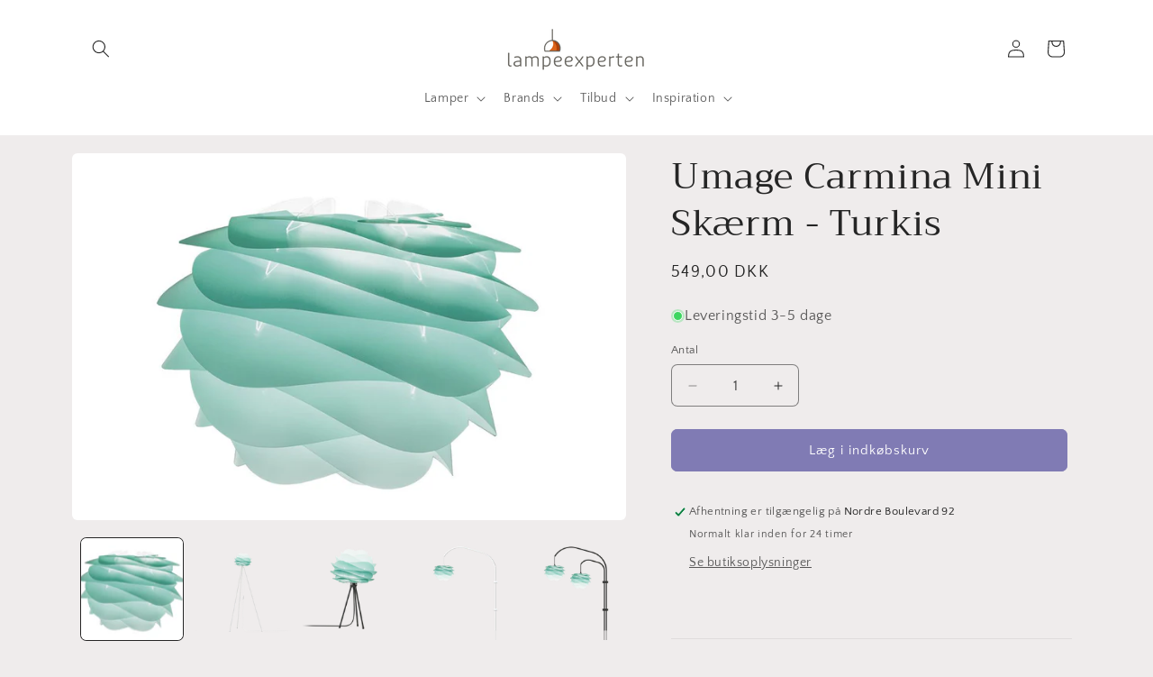

--- FILE ---
content_type: text/html; charset=utf-8
request_url: https://lampeexperten.dk/products/5710302020594
body_size: 47846
content:
<!doctype html>
<html class="js" lang="da">
  <head>
    <meta charset="utf-8">
    <meta http-equiv="X-UA-Compatible" content="IE=edge">
    <meta name="viewport" content="width=device-width,initial-scale=1">
    <meta name="theme-color" content="">
    <link rel="canonical" href="https://lampeexperten.dk/products/5710302020594"><link rel="icon" type="image/png" href="//lampeexperten.dk/cdn/shop/files/le-logo.png?crop=center&height=32&v=1698139536&width=32"><link rel="preconnect" href="https://fonts.shopifycdn.com" crossorigin><title>
      Køb Umage Carmina Mini Skærm Turkis - fra Lampeexperten
</title>

    
      <meta name="description" content="Umage Carmina Mini skærm i turkis bringer et elegant og bølgende design til dit hjem. Ideel som pendel, bord- eller gulvlampe.">
    

    

<meta property="og:site_name" content="Lampeexperten">
<meta property="og:url" content="https://lampeexperten.dk/products/5710302020594">
<meta property="og:title" content="Køb Umage Carmina Mini Skærm Turkis - fra Lampeexperten">
<meta property="og:type" content="product">
<meta property="og:description" content="Umage Carmina Mini skærm i turkis bringer et elegant og bølgende design til dit hjem. Ideel som pendel, bord- eller gulvlampe."><meta property="og:image" content="http://lampeexperten.dk/cdn/shop/products/02059_vita_carmina_mini_turquoise_72dpi_1.jpg?v=1695289866">
  <meta property="og:image:secure_url" content="https://lampeexperten.dk/cdn/shop/products/02059_vita_carmina_mini_turquoise_72dpi_1.jpg?v=1695289866">
  <meta property="og:image:width" content="1134">
  <meta property="og:image:height" content="751"><meta property="og:price:amount" content="549,00">
  <meta property="og:price:currency" content="DKK"><meta name="twitter:card" content="summary_large_image">
<meta name="twitter:title" content="Køb Umage Carmina Mini Skærm Turkis - fra Lampeexperten">
<meta name="twitter:description" content="Umage Carmina Mini skærm i turkis bringer et elegant og bølgende design til dit hjem. Ideel som pendel, bord- eller gulvlampe.">


    <script src="//lampeexperten.dk/cdn/shop/t/10/assets/constants.js?v=132983761750457495441744619297" defer="defer"></script>
    <script src="//lampeexperten.dk/cdn/shop/t/10/assets/pubsub.js?v=25310214064522200911744619299" defer="defer"></script>
    <script src="//lampeexperten.dk/cdn/shop/t/10/assets/global.js?v=184345515105158409801744619297" defer="defer"></script>
    <script src="//lampeexperten.dk/cdn/shop/t/10/assets/details-disclosure.js?v=13653116266235556501744619297" defer="defer"></script>
    <script src="//lampeexperten.dk/cdn/shop/t/10/assets/details-modal.js?v=25581673532751508451744619297" defer="defer"></script>
    <script src="//lampeexperten.dk/cdn/shop/t/10/assets/search-form.js?v=133129549252120666541744619299" defer="defer"></script><script src="//lampeexperten.dk/cdn/shop/t/10/assets/animations.js?v=88693664871331136111744619297" defer="defer"></script><script>window.performance && window.performance.mark && window.performance.mark('shopify.content_for_header.start');</script><meta name="facebook-domain-verification" content="pwgsa1yz8b9ktkd7busy36og6gl9rc">
<meta name="google-site-verification" content="1LgNs9DzygrgdXqe04kmWym7zZfS5ziAj6e-KqD5VBY">
<meta id="shopify-digital-wallet" name="shopify-digital-wallet" content="/76505481559/digital_wallets/dialog">
<meta name="shopify-checkout-api-token" content="c23e0d1d68104e516c63281de3c87f3d">
<link rel="alternate" hreflang="x-default" href="https://lampeexperten.dk/products/5710302020594">
<link rel="alternate" hreflang="da" href="https://lampeexperten.dk/products/5710302020594">
<link rel="alternate" hreflang="sv" href="https://lampeexperten.dk/sv/products/5710302020594">
<link rel="alternate" type="application/json+oembed" href="https://lampeexperten.dk/products/5710302020594.oembed">
<script async="async" src="/checkouts/internal/preloads.js?locale=da-DK"></script>
<link rel="preconnect" href="https://shop.app" crossorigin="anonymous">
<script async="async" src="https://shop.app/checkouts/internal/preloads.js?locale=da-DK&shop_id=76505481559" crossorigin="anonymous"></script>
<script id="apple-pay-shop-capabilities" type="application/json">{"shopId":76505481559,"countryCode":"DK","currencyCode":"DKK","merchantCapabilities":["supports3DS"],"merchantId":"gid:\/\/shopify\/Shop\/76505481559","merchantName":"Lampeexperten","requiredBillingContactFields":["postalAddress","email","phone"],"requiredShippingContactFields":["postalAddress","email","phone"],"shippingType":"shipping","supportedNetworks":["visa","maestro","masterCard","amex"],"total":{"type":"pending","label":"Lampeexperten","amount":"1.00"},"shopifyPaymentsEnabled":true,"supportsSubscriptions":true}</script>
<script id="shopify-features" type="application/json">{"accessToken":"c23e0d1d68104e516c63281de3c87f3d","betas":["rich-media-storefront-analytics"],"domain":"lampeexperten.dk","predictiveSearch":true,"shopId":76505481559,"locale":"da"}</script>
<script>var Shopify = Shopify || {};
Shopify.shop = "lampeexperten.myshopify.com";
Shopify.locale = "da";
Shopify.currency = {"active":"DKK","rate":"1.0"};
Shopify.country = "DK";
Shopify.theme = {"name":"New Craft april 2025","id":181042741591,"schema_name":"Craft","schema_version":"15.3.0","theme_store_id":1368,"role":"main"};
Shopify.theme.handle = "null";
Shopify.theme.style = {"id":null,"handle":null};
Shopify.cdnHost = "lampeexperten.dk/cdn";
Shopify.routes = Shopify.routes || {};
Shopify.routes.root = "/";</script>
<script type="module">!function(o){(o.Shopify=o.Shopify||{}).modules=!0}(window);</script>
<script>!function(o){function n(){var o=[];function n(){o.push(Array.prototype.slice.apply(arguments))}return n.q=o,n}var t=o.Shopify=o.Shopify||{};t.loadFeatures=n(),t.autoloadFeatures=n()}(window);</script>
<script>
  window.ShopifyPay = window.ShopifyPay || {};
  window.ShopifyPay.apiHost = "shop.app\/pay";
  window.ShopifyPay.redirectState = null;
</script>
<script id="shop-js-analytics" type="application/json">{"pageType":"product"}</script>
<script defer="defer" async type="module" src="//lampeexperten.dk/cdn/shopifycloud/shop-js/modules/v2/client.init-shop-cart-sync_ByjAFD2B.da.esm.js"></script>
<script defer="defer" async type="module" src="//lampeexperten.dk/cdn/shopifycloud/shop-js/modules/v2/chunk.common_D-UimmQe.esm.js"></script>
<script defer="defer" async type="module" src="//lampeexperten.dk/cdn/shopifycloud/shop-js/modules/v2/chunk.modal_C_zrfWbZ.esm.js"></script>
<script type="module">
  await import("//lampeexperten.dk/cdn/shopifycloud/shop-js/modules/v2/client.init-shop-cart-sync_ByjAFD2B.da.esm.js");
await import("//lampeexperten.dk/cdn/shopifycloud/shop-js/modules/v2/chunk.common_D-UimmQe.esm.js");
await import("//lampeexperten.dk/cdn/shopifycloud/shop-js/modules/v2/chunk.modal_C_zrfWbZ.esm.js");

  window.Shopify.SignInWithShop?.initShopCartSync?.({"fedCMEnabled":true,"windoidEnabled":true});

</script>
<script>
  window.Shopify = window.Shopify || {};
  if (!window.Shopify.featureAssets) window.Shopify.featureAssets = {};
  window.Shopify.featureAssets['shop-js'] = {"shop-cart-sync":["modules/v2/client.shop-cart-sync_qz5uXrN8.da.esm.js","modules/v2/chunk.common_D-UimmQe.esm.js","modules/v2/chunk.modal_C_zrfWbZ.esm.js"],"init-fed-cm":["modules/v2/client.init-fed-cm_D_N3sqvD.da.esm.js","modules/v2/chunk.common_D-UimmQe.esm.js","modules/v2/chunk.modal_C_zrfWbZ.esm.js"],"shop-cash-offers":["modules/v2/client.shop-cash-offers_DhVW52AO.da.esm.js","modules/v2/chunk.common_D-UimmQe.esm.js","modules/v2/chunk.modal_C_zrfWbZ.esm.js"],"shop-login-button":["modules/v2/client.shop-login-button_Bz65kmm8.da.esm.js","modules/v2/chunk.common_D-UimmQe.esm.js","modules/v2/chunk.modal_C_zrfWbZ.esm.js"],"pay-button":["modules/v2/client.pay-button_DnrmL6jh.da.esm.js","modules/v2/chunk.common_D-UimmQe.esm.js","modules/v2/chunk.modal_C_zrfWbZ.esm.js"],"shop-button":["modules/v2/client.shop-button_DB0cg2eC.da.esm.js","modules/v2/chunk.common_D-UimmQe.esm.js","modules/v2/chunk.modal_C_zrfWbZ.esm.js"],"avatar":["modules/v2/client.avatar_BTnouDA3.da.esm.js"],"init-windoid":["modules/v2/client.init-windoid_Chj1FYNy.da.esm.js","modules/v2/chunk.common_D-UimmQe.esm.js","modules/v2/chunk.modal_C_zrfWbZ.esm.js"],"init-shop-for-new-customer-accounts":["modules/v2/client.init-shop-for-new-customer-accounts_uX0xi2qL.da.esm.js","modules/v2/client.shop-login-button_Bz65kmm8.da.esm.js","modules/v2/chunk.common_D-UimmQe.esm.js","modules/v2/chunk.modal_C_zrfWbZ.esm.js"],"init-shop-email-lookup-coordinator":["modules/v2/client.init-shop-email-lookup-coordinator_DwZPtK8d.da.esm.js","modules/v2/chunk.common_D-UimmQe.esm.js","modules/v2/chunk.modal_C_zrfWbZ.esm.js"],"init-shop-cart-sync":["modules/v2/client.init-shop-cart-sync_ByjAFD2B.da.esm.js","modules/v2/chunk.common_D-UimmQe.esm.js","modules/v2/chunk.modal_C_zrfWbZ.esm.js"],"shop-toast-manager":["modules/v2/client.shop-toast-manager_BMA2g2Ij.da.esm.js","modules/v2/chunk.common_D-UimmQe.esm.js","modules/v2/chunk.modal_C_zrfWbZ.esm.js"],"init-customer-accounts":["modules/v2/client.init-customer-accounts_Ke9RQP0f.da.esm.js","modules/v2/client.shop-login-button_Bz65kmm8.da.esm.js","modules/v2/chunk.common_D-UimmQe.esm.js","modules/v2/chunk.modal_C_zrfWbZ.esm.js"],"init-customer-accounts-sign-up":["modules/v2/client.init-customer-accounts-sign-up_D7dx6-OC.da.esm.js","modules/v2/client.shop-login-button_Bz65kmm8.da.esm.js","modules/v2/chunk.common_D-UimmQe.esm.js","modules/v2/chunk.modal_C_zrfWbZ.esm.js"],"shop-follow-button":["modules/v2/client.shop-follow-button_DEtekCxG.da.esm.js","modules/v2/chunk.common_D-UimmQe.esm.js","modules/v2/chunk.modal_C_zrfWbZ.esm.js"],"checkout-modal":["modules/v2/client.checkout-modal_HipNIzHn.da.esm.js","modules/v2/chunk.common_D-UimmQe.esm.js","modules/v2/chunk.modal_C_zrfWbZ.esm.js"],"shop-login":["modules/v2/client.shop-login_CMPbvEnf.da.esm.js","modules/v2/chunk.common_D-UimmQe.esm.js","modules/v2/chunk.modal_C_zrfWbZ.esm.js"],"lead-capture":["modules/v2/client.lead-capture_COiqWsoF.da.esm.js","modules/v2/chunk.common_D-UimmQe.esm.js","modules/v2/chunk.modal_C_zrfWbZ.esm.js"],"payment-terms":["modules/v2/client.payment-terms_BSW28YRI.da.esm.js","modules/v2/chunk.common_D-UimmQe.esm.js","modules/v2/chunk.modal_C_zrfWbZ.esm.js"]};
</script>
<script>(function() {
  var isLoaded = false;
  function asyncLoad() {
    if (isLoaded) return;
    isLoaded = true;
    var urls = ["https:\/\/cdn-app.cart-bot.net\/public\/js\/append.js?shop=lampeexperten.myshopify.com"];
    for (var i = 0; i < urls.length; i++) {
      var s = document.createElement('script');
      s.type = 'text/javascript';
      s.async = true;
      s.src = urls[i];
      var x = document.getElementsByTagName('script')[0];
      x.parentNode.insertBefore(s, x);
    }
  };
  if(window.attachEvent) {
    window.attachEvent('onload', asyncLoad);
  } else {
    window.addEventListener('load', asyncLoad, false);
  }
})();</script>
<script id="__st">var __st={"a":76505481559,"offset":3600,"reqid":"ca6af12b-8b08-4c21-81a6-9aeae3a6f562-1769335460","pageurl":"lampeexperten.dk\/products\/5710302020594","u":"555f21845025","p":"product","rtyp":"product","rid":8571587756375};</script>
<script>window.ShopifyPaypalV4VisibilityTracking = true;</script>
<script id="captcha-bootstrap">!function(){'use strict';const t='contact',e='account',n='new_comment',o=[[t,t],['blogs',n],['comments',n],[t,'customer']],c=[[e,'customer_login'],[e,'guest_login'],[e,'recover_customer_password'],[e,'create_customer']],r=t=>t.map((([t,e])=>`form[action*='/${t}']:not([data-nocaptcha='true']) input[name='form_type'][value='${e}']`)).join(','),a=t=>()=>t?[...document.querySelectorAll(t)].map((t=>t.form)):[];function s(){const t=[...o],e=r(t);return a(e)}const i='password',u='form_key',d=['recaptcha-v3-token','g-recaptcha-response','h-captcha-response',i],f=()=>{try{return window.sessionStorage}catch{return}},m='__shopify_v',_=t=>t.elements[u];function p(t,e,n=!1){try{const o=window.sessionStorage,c=JSON.parse(o.getItem(e)),{data:r}=function(t){const{data:e,action:n}=t;return t[m]||n?{data:e,action:n}:{data:t,action:n}}(c);for(const[e,n]of Object.entries(r))t.elements[e]&&(t.elements[e].value=n);n&&o.removeItem(e)}catch(o){console.error('form repopulation failed',{error:o})}}const l='form_type',E='cptcha';function T(t){t.dataset[E]=!0}const w=window,h=w.document,L='Shopify',v='ce_forms',y='captcha';let A=!1;((t,e)=>{const n=(g='f06e6c50-85a8-45c8-87d0-21a2b65856fe',I='https://cdn.shopify.com/shopifycloud/storefront-forms-hcaptcha/ce_storefront_forms_captcha_hcaptcha.v1.5.2.iife.js',D={infoText:'Beskyttet af hCaptcha',privacyText:'Beskyttelse af persondata',termsText:'Vilkår'},(t,e,n)=>{const o=w[L][v],c=o.bindForm;if(c)return c(t,g,e,D).then(n);var r;o.q.push([[t,g,e,D],n]),r=I,A||(h.body.append(Object.assign(h.createElement('script'),{id:'captcha-provider',async:!0,src:r})),A=!0)});var g,I,D;w[L]=w[L]||{},w[L][v]=w[L][v]||{},w[L][v].q=[],w[L][y]=w[L][y]||{},w[L][y].protect=function(t,e){n(t,void 0,e),T(t)},Object.freeze(w[L][y]),function(t,e,n,w,h,L){const[v,y,A,g]=function(t,e,n){const i=e?o:[],u=t?c:[],d=[...i,...u],f=r(d),m=r(i),_=r(d.filter((([t,e])=>n.includes(e))));return[a(f),a(m),a(_),s()]}(w,h,L),I=t=>{const e=t.target;return e instanceof HTMLFormElement?e:e&&e.form},D=t=>v().includes(t);t.addEventListener('submit',(t=>{const e=I(t);if(!e)return;const n=D(e)&&!e.dataset.hcaptchaBound&&!e.dataset.recaptchaBound,o=_(e),c=g().includes(e)&&(!o||!o.value);(n||c)&&t.preventDefault(),c&&!n&&(function(t){try{if(!f())return;!function(t){const e=f();if(!e)return;const n=_(t);if(!n)return;const o=n.value;o&&e.removeItem(o)}(t);const e=Array.from(Array(32),(()=>Math.random().toString(36)[2])).join('');!function(t,e){_(t)||t.append(Object.assign(document.createElement('input'),{type:'hidden',name:u})),t.elements[u].value=e}(t,e),function(t,e){const n=f();if(!n)return;const o=[...t.querySelectorAll(`input[type='${i}']`)].map((({name:t})=>t)),c=[...d,...o],r={};for(const[a,s]of new FormData(t).entries())c.includes(a)||(r[a]=s);n.setItem(e,JSON.stringify({[m]:1,action:t.action,data:r}))}(t,e)}catch(e){console.error('failed to persist form',e)}}(e),e.submit())}));const S=(t,e)=>{t&&!t.dataset[E]&&(n(t,e.some((e=>e===t))),T(t))};for(const o of['focusin','change'])t.addEventListener(o,(t=>{const e=I(t);D(e)&&S(e,y())}));const B=e.get('form_key'),M=e.get(l),P=B&&M;t.addEventListener('DOMContentLoaded',(()=>{const t=y();if(P)for(const e of t)e.elements[l].value===M&&p(e,B);[...new Set([...A(),...v().filter((t=>'true'===t.dataset.shopifyCaptcha))])].forEach((e=>S(e,t)))}))}(h,new URLSearchParams(w.location.search),n,t,e,['guest_login'])})(!0,!0)}();</script>
<script integrity="sha256-4kQ18oKyAcykRKYeNunJcIwy7WH5gtpwJnB7kiuLZ1E=" data-source-attribution="shopify.loadfeatures" defer="defer" src="//lampeexperten.dk/cdn/shopifycloud/storefront/assets/storefront/load_feature-a0a9edcb.js" crossorigin="anonymous"></script>
<script crossorigin="anonymous" defer="defer" src="//lampeexperten.dk/cdn/shopifycloud/storefront/assets/shopify_pay/storefront-65b4c6d7.js?v=20250812"></script>
<script data-source-attribution="shopify.dynamic_checkout.dynamic.init">var Shopify=Shopify||{};Shopify.PaymentButton=Shopify.PaymentButton||{isStorefrontPortableWallets:!0,init:function(){window.Shopify.PaymentButton.init=function(){};var t=document.createElement("script");t.src="https://lampeexperten.dk/cdn/shopifycloud/portable-wallets/latest/portable-wallets.da.js",t.type="module",document.head.appendChild(t)}};
</script>
<script data-source-attribution="shopify.dynamic_checkout.buyer_consent">
  function portableWalletsHideBuyerConsent(e){var t=document.getElementById("shopify-buyer-consent"),n=document.getElementById("shopify-subscription-policy-button");t&&n&&(t.classList.add("hidden"),t.setAttribute("aria-hidden","true"),n.removeEventListener("click",e))}function portableWalletsShowBuyerConsent(e){var t=document.getElementById("shopify-buyer-consent"),n=document.getElementById("shopify-subscription-policy-button");t&&n&&(t.classList.remove("hidden"),t.removeAttribute("aria-hidden"),n.addEventListener("click",e))}window.Shopify?.PaymentButton&&(window.Shopify.PaymentButton.hideBuyerConsent=portableWalletsHideBuyerConsent,window.Shopify.PaymentButton.showBuyerConsent=portableWalletsShowBuyerConsent);
</script>
<script data-source-attribution="shopify.dynamic_checkout.cart.bootstrap">document.addEventListener("DOMContentLoaded",(function(){function t(){return document.querySelector("shopify-accelerated-checkout-cart, shopify-accelerated-checkout")}if(t())Shopify.PaymentButton.init();else{new MutationObserver((function(e,n){t()&&(Shopify.PaymentButton.init(),n.disconnect())})).observe(document.body,{childList:!0,subtree:!0})}}));
</script>
<script id='scb4127' type='text/javascript' async='' src='https://lampeexperten.dk/cdn/shopifycloud/privacy-banner/storefront-banner.js'></script><link id="shopify-accelerated-checkout-styles" rel="stylesheet" media="screen" href="https://lampeexperten.dk/cdn/shopifycloud/portable-wallets/latest/accelerated-checkout-backwards-compat.css" crossorigin="anonymous">
<style id="shopify-accelerated-checkout-cart">
        #shopify-buyer-consent {
  margin-top: 1em;
  display: inline-block;
  width: 100%;
}

#shopify-buyer-consent.hidden {
  display: none;
}

#shopify-subscription-policy-button {
  background: none;
  border: none;
  padding: 0;
  text-decoration: underline;
  font-size: inherit;
  cursor: pointer;
}

#shopify-subscription-policy-button::before {
  box-shadow: none;
}

      </style>
<script id="sections-script" data-sections="header" defer="defer" src="//lampeexperten.dk/cdn/shop/t/10/compiled_assets/scripts.js?v=5117"></script>
<script>window.performance && window.performance.mark && window.performance.mark('shopify.content_for_header.end');</script>


    <style data-shopify>
      @font-face {
  font-family: "Quattrocento Sans";
  font-weight: 400;
  font-style: normal;
  font-display: swap;
  src: url("//lampeexperten.dk/cdn/fonts/quattrocento_sans/quattrocentosans_n4.ce5e9bf514e68f53bdd875976847cf755c702eaa.woff2") format("woff2"),
       url("//lampeexperten.dk/cdn/fonts/quattrocento_sans/quattrocentosans_n4.44bbfb57d228eb8bb083d1f98e7d96e16137abce.woff") format("woff");
}

      @font-face {
  font-family: "Quattrocento Sans";
  font-weight: 700;
  font-style: normal;
  font-display: swap;
  src: url("//lampeexperten.dk/cdn/fonts/quattrocento_sans/quattrocentosans_n7.bdda9092621b2e3b4284b12e8f0c092969b176c1.woff2") format("woff2"),
       url("//lampeexperten.dk/cdn/fonts/quattrocento_sans/quattrocentosans_n7.3f8ab2a91343269966c4aa4831bcd588e7ce07b9.woff") format("woff");
}

      @font-face {
  font-family: "Quattrocento Sans";
  font-weight: 400;
  font-style: italic;
  font-display: swap;
  src: url("//lampeexperten.dk/cdn/fonts/quattrocento_sans/quattrocentosans_i4.4f70b1e78f59fa1468e3436ab863ff0bf71e71bb.woff2") format("woff2"),
       url("//lampeexperten.dk/cdn/fonts/quattrocento_sans/quattrocentosans_i4.b695efef5d957af404945574b7239740f79b899f.woff") format("woff");
}

      @font-face {
  font-family: "Quattrocento Sans";
  font-weight: 700;
  font-style: italic;
  font-display: swap;
  src: url("//lampeexperten.dk/cdn/fonts/quattrocento_sans/quattrocentosans_i7.49d754c8032546c24062cf385f8660abbb11ef1e.woff2") format("woff2"),
       url("//lampeexperten.dk/cdn/fonts/quattrocento_sans/quattrocentosans_i7.567b0b818999022d5a9ccb99542d8ff8cdb497df.woff") format("woff");
}

      @font-face {
  font-family: Trirong;
  font-weight: 400;
  font-style: normal;
  font-display: swap;
  src: url("//lampeexperten.dk/cdn/fonts/trirong/trirong_n4.46b40419aaa69bf77077c3108d75dad5a0318d4b.woff2") format("woff2"),
       url("//lampeexperten.dk/cdn/fonts/trirong/trirong_n4.97753898e63cd7e164ad614681eba2c7fe577190.woff") format("woff");
}


      
        :root,
        .color-background-1 {
          --color-background: 239,236,236;
        
          --gradient-background: #efecec;
        

        

        --color-foreground: 37,37,37;
        --color-background-contrast: 181,167,167;
        --color-shadow: 37,37,37;
        --color-button: 128,123,180;
        --color-button-text: 255,255,255;
        --color-secondary-button: 239,236,236;
        --color-secondary-button-text: 80,86,85;
        --color-link: 80,86,85;
        --color-badge-foreground: 37,37,37;
        --color-badge-background: 239,236,236;
        --color-badge-border: 37,37,37;
        --payment-terms-background-color: rgb(239 236 236);
      }
      
        
        .color-background-2 {
          --color-background: 255,255,255;
        
          --gradient-background: #ffffff;
        

        

        --color-foreground: 37,37,37;
        --color-background-contrast: 191,191,191;
        --color-shadow: 37,37,37;
        --color-button: 37,37,37;
        --color-button-text: 255,255,255;
        --color-secondary-button: 255,255,255;
        --color-secondary-button-text: 37,37,37;
        --color-link: 37,37,37;
        --color-badge-foreground: 37,37,37;
        --color-badge-background: 255,255,255;
        --color-badge-border: 37,37,37;
        --payment-terms-background-color: rgb(255 255 255);
      }
      
        
        .color-inverse {
          --color-background: 37,37,37;
        
          --gradient-background: #252525;
        

        

        --color-foreground: 239,236,236;
        --color-background-contrast: 50,50,50;
        --color-shadow: 37,37,37;
        --color-button: 239,236,236;
        --color-button-text: 37,37,37;
        --color-secondary-button: 37,37,37;
        --color-secondary-button-text: 239,236,236;
        --color-link: 239,236,236;
        --color-badge-foreground: 239,236,236;
        --color-badge-background: 37,37,37;
        --color-badge-border: 239,236,236;
        --payment-terms-background-color: rgb(37 37 37);
      }
      
        
        .color-accent-1 {
          --color-background: 44,51,47;
        
          --gradient-background: #2c332f;
        

        

        --color-foreground: 239,236,236;
        --color-background-contrast: 56,65,60;
        --color-shadow: 37,37,37;
        --color-button: 239,236,236;
        --color-button-text: 44,51,47;
        --color-secondary-button: 44,51,47;
        --color-secondary-button-text: 239,236,236;
        --color-link: 239,236,236;
        --color-badge-foreground: 239,236,236;
        --color-badge-background: 44,51,47;
        --color-badge-border: 239,236,236;
        --payment-terms-background-color: rgb(44 51 47);
      }
      
        
        .color-accent-2 {
          --color-background: 224,149,113;
        
          --gradient-background: #e09571;
        

        

        --color-foreground: 239,236,236;
        --color-background-contrast: 172,81,38;
        --color-shadow: 37,37,37;
        --color-button: 239,236,236;
        --color-button-text: 63,81,71;
        --color-secondary-button: 224,149,113;
        --color-secondary-button-text: 239,236,236;
        --color-link: 239,236,236;
        --color-badge-foreground: 239,236,236;
        --color-badge-background: 224,149,113;
        --color-badge-border: 239,236,236;
        --payment-terms-background-color: rgb(224 149 113);
      }
      
        
        .color-scheme-4ad99957-3f40-4af1-b8d0-853cc0bb50f9 {
          --color-background: 239,236,236;
        
          --gradient-background: #efecec;
        

        

        --color-foreground: 37,37,37;
        --color-background-contrast: 181,167,167;
        --color-shadow: 37,37,37;
        --color-button: 44,51,47;
        --color-button-text: 255,255,255;
        --color-secondary-button: 239,236,236;
        --color-secondary-button-text: 80,86,85;
        --color-link: 80,86,85;
        --color-badge-foreground: 37,37,37;
        --color-badge-background: 239,236,236;
        --color-badge-border: 37,37,37;
        --payment-terms-background-color: rgb(239 236 236);
      }
      
        
        .color-scheme-fdc0435e-a3d4-48a9-9213-9b232425c08a {
          --color-background: 168,163,216;
        
          --gradient-background: #a8a3d8;
        

        

        --color-foreground: 37,37,37;
        --color-background-contrast: 84,75,177;
        --color-shadow: 37,37,37;
        --color-button: 44,51,47;
        --color-button-text: 255,255,255;
        --color-secondary-button: 168,163,216;
        --color-secondary-button-text: 80,86,85;
        --color-link: 80,86,85;
        --color-badge-foreground: 37,37,37;
        --color-badge-background: 168,163,216;
        --color-badge-border: 37,37,37;
        --payment-terms-background-color: rgb(168 163 216);
      }
      
        
        .color-scheme-da897f1b-6a5d-4c00-981a-4e299ee1ec2a {
          --color-background: 239,236,236;
        
          --gradient-background: #efecec;
        

        

        --color-foreground: 37,37,37;
        --color-background-contrast: 181,167,167;
        --color-shadow: 37,37,37;
        --color-button: 44,51,47;
        --color-button-text: 255,255,255;
        --color-secondary-button: 239,236,236;
        --color-secondary-button-text: 80,86,85;
        --color-link: 80,86,85;
        --color-badge-foreground: 37,37,37;
        --color-badge-background: 239,236,236;
        --color-badge-border: 37,37,37;
        --payment-terms-background-color: rgb(239 236 236);
      }
      
        
        .color-scheme-cd9f08f5-ea99-4b7c-ab44-ba3b9c5d67f0 {
          --color-background: 0,0,0;
        
          --gradient-background: linear-gradient(215deg, rgba(196, 102, 238, 1), rgba(82, 218, 236, 1) 100%);
        

        

        --color-foreground: 37,37,37;
        --color-background-contrast: 128,128,128;
        --color-shadow: 37,37,37;
        --color-button: 37,37,37;
        --color-button-text: ,,;
        --color-secondary-button: 0,0,0;
        --color-secondary-button-text: ,,;
        --color-link: ,,;
        --color-badge-foreground: 37,37,37;
        --color-badge-background: 0,0,0;
        --color-badge-border: 37,37,37;
        --payment-terms-background-color: rgb(0 0 0);
      }
      

      body, .color-background-1, .color-background-2, .color-inverse, .color-accent-1, .color-accent-2, .color-scheme-4ad99957-3f40-4af1-b8d0-853cc0bb50f9, .color-scheme-fdc0435e-a3d4-48a9-9213-9b232425c08a, .color-scheme-da897f1b-6a5d-4c00-981a-4e299ee1ec2a, .color-scheme-cd9f08f5-ea99-4b7c-ab44-ba3b9c5d67f0 {
        color: rgba(var(--color-foreground), 0.75);
        background-color: rgb(var(--color-background));
      }

      :root {
        --font-body-family: "Quattrocento Sans", sans-serif;
        --font-body-style: normal;
        --font-body-weight: 400;
        --font-body-weight-bold: 700;

        --font-heading-family: Trirong, serif;
        --font-heading-style: normal;
        --font-heading-weight: 400;

        --font-body-scale: 1.0;
        --font-heading-scale: 1.0;

        --media-padding: px;
        --media-border-opacity: 0.1;
        --media-border-width: 0px;
        --media-radius: 6px;
        --media-shadow-opacity: 0.0;
        --media-shadow-horizontal-offset: 0px;
        --media-shadow-vertical-offset: 4px;
        --media-shadow-blur-radius: 5px;
        --media-shadow-visible: 0;

        --page-width: 120rem;
        --page-width-margin: 0rem;

        --product-card-image-padding: 0.0rem;
        --product-card-corner-radius: 0.6rem;
        --product-card-text-alignment: left;
        --product-card-border-width: 0.1rem;
        --product-card-border-opacity: 0.1;
        --product-card-shadow-opacity: 0.0;
        --product-card-shadow-visible: 0;
        --product-card-shadow-horizontal-offset: 0.0rem;
        --product-card-shadow-vertical-offset: 0.4rem;
        --product-card-shadow-blur-radius: 0.5rem;

        --collection-card-image-padding: 0.0rem;
        --collection-card-corner-radius: 0.6rem;
        --collection-card-text-alignment: left;
        --collection-card-border-width: 0.1rem;
        --collection-card-border-opacity: 0.1;
        --collection-card-shadow-opacity: 0.0;
        --collection-card-shadow-visible: 0;
        --collection-card-shadow-horizontal-offset: 0.0rem;
        --collection-card-shadow-vertical-offset: 0.4rem;
        --collection-card-shadow-blur-radius: 0.5rem;

        --blog-card-image-padding: 0.0rem;
        --blog-card-corner-radius: 0.6rem;
        --blog-card-text-alignment: left;
        --blog-card-border-width: 0.1rem;
        --blog-card-border-opacity: 0.1;
        --blog-card-shadow-opacity: 0.0;
        --blog-card-shadow-visible: 0;
        --blog-card-shadow-horizontal-offset: 0.0rem;
        --blog-card-shadow-vertical-offset: 0.4rem;
        --blog-card-shadow-blur-radius: 0.5rem;

        --badge-corner-radius: 0.6rem;

        --popup-border-width: 1px;
        --popup-border-opacity: 0.5;
        --popup-corner-radius: 6px;
        --popup-shadow-opacity: 0.0;
        --popup-shadow-horizontal-offset: 0px;
        --popup-shadow-vertical-offset: 4px;
        --popup-shadow-blur-radius: 5px;

        --drawer-border-width: 1px;
        --drawer-border-opacity: 0.1;
        --drawer-shadow-opacity: 0.0;
        --drawer-shadow-horizontal-offset: 0px;
        --drawer-shadow-vertical-offset: 4px;
        --drawer-shadow-blur-radius: 5px;

        --spacing-sections-desktop: 0px;
        --spacing-sections-mobile: 0px;

        --grid-desktop-vertical-spacing: 20px;
        --grid-desktop-horizontal-spacing: 20px;
        --grid-mobile-vertical-spacing: 10px;
        --grid-mobile-horizontal-spacing: 10px;

        --text-boxes-border-opacity: 0.1;
        --text-boxes-border-width: 0px;
        --text-boxes-radius: 6px;
        --text-boxes-shadow-opacity: 0.0;
        --text-boxes-shadow-visible: 0;
        --text-boxes-shadow-horizontal-offset: 0px;
        --text-boxes-shadow-vertical-offset: 4px;
        --text-boxes-shadow-blur-radius: 5px;

        --buttons-radius: 6px;
        --buttons-radius-outset: 7px;
        --buttons-border-width: 1px;
        --buttons-border-opacity: 1.0;
        --buttons-shadow-opacity: 0.0;
        --buttons-shadow-visible: 0;
        --buttons-shadow-horizontal-offset: 0px;
        --buttons-shadow-vertical-offset: 4px;
        --buttons-shadow-blur-radius: 5px;
        --buttons-border-offset: 0.3px;

        --inputs-radius: 6px;
        --inputs-border-width: 1px;
        --inputs-border-opacity: 0.55;
        --inputs-shadow-opacity: 0.0;
        --inputs-shadow-horizontal-offset: 0px;
        --inputs-margin-offset: 0px;
        --inputs-shadow-vertical-offset: 4px;
        --inputs-shadow-blur-radius: 5px;
        --inputs-radius-outset: 7px;

        --variant-pills-radius: 40px;
        --variant-pills-border-width: 1px;
        --variant-pills-border-opacity: 0.55;
        --variant-pills-shadow-opacity: 0.0;
        --variant-pills-shadow-horizontal-offset: 0px;
        --variant-pills-shadow-vertical-offset: 4px;
        --variant-pills-shadow-blur-radius: 5px;
      }

      *,
      *::before,
      *::after {
        box-sizing: inherit;
      }

      html {
        box-sizing: border-box;
        font-size: calc(var(--font-body-scale) * 62.5%);
        height: 100%;
      }

      body {
        display: grid;
        grid-template-rows: auto auto 1fr auto;
        grid-template-columns: 100%;
        min-height: 100%;
        margin: 0;
        font-size: 1.5rem;
        letter-spacing: 0.06rem;
        line-height: calc(1 + 0.8 / var(--font-body-scale));
        font-family: var(--font-body-family);
        font-style: var(--font-body-style);
        font-weight: var(--font-body-weight);
      }

      @media screen and (min-width: 750px) {
        body {
          font-size: 1.6rem;
        }
      }
    </style>

    <link href="//lampeexperten.dk/cdn/shop/t/10/assets/base.css?v=36634130200553089851758010586" rel="stylesheet" type="text/css" media="all" />
    <link rel="stylesheet" href="//lampeexperten.dk/cdn/shop/t/10/assets/component-cart-items.css?v=123238115697927560811744619297" media="print" onload="this.media='all'"><link href="//lampeexperten.dk/cdn/shop/t/10/assets/component-cart-drawer.css?v=112801333748515159671744619297" rel="stylesheet" type="text/css" media="all" />
      <link href="//lampeexperten.dk/cdn/shop/t/10/assets/component-cart.css?v=164708765130180853531744619297" rel="stylesheet" type="text/css" media="all" />
      <link href="//lampeexperten.dk/cdn/shop/t/10/assets/component-totals.css?v=15906652033866631521744619297" rel="stylesheet" type="text/css" media="all" />
      <link href="//lampeexperten.dk/cdn/shop/t/10/assets/component-price.css?v=70172745017360139101744619297" rel="stylesheet" type="text/css" media="all" />
      <link href="//lampeexperten.dk/cdn/shop/t/10/assets/component-discounts.css?v=152760482443307489271744619297" rel="stylesheet" type="text/css" media="all" />

      <link rel="preload" as="font" href="//lampeexperten.dk/cdn/fonts/quattrocento_sans/quattrocentosans_n4.ce5e9bf514e68f53bdd875976847cf755c702eaa.woff2" type="font/woff2" crossorigin>
      

      <link rel="preload" as="font" href="//lampeexperten.dk/cdn/fonts/trirong/trirong_n4.46b40419aaa69bf77077c3108d75dad5a0318d4b.woff2" type="font/woff2" crossorigin>
      
<link href="//lampeexperten.dk/cdn/shop/t/10/assets/component-localization-form.css?v=170315343355214948141744619297" rel="stylesheet" type="text/css" media="all" />
      <script src="//lampeexperten.dk/cdn/shop/t/10/assets/localization-form.js?v=144176611646395275351744619299" defer="defer"></script><link
        rel="stylesheet"
        href="//lampeexperten.dk/cdn/shop/t/10/assets/component-predictive-search.css?v=118923337488134913561744619297"
        media="print"
        onload="this.media='all'"
      ><script>
      if (Shopify.designMode) {
        document.documentElement.classList.add('shopify-design-mode');
      }
    </script>
  <!-- BEGIN app block: shopify://apps/klaviyo-email-marketing-sms/blocks/klaviyo-onsite-embed/2632fe16-c075-4321-a88b-50b567f42507 -->












  <script async src="https://static.klaviyo.com/onsite/js/VhrkjR/klaviyo.js?company_id=VhrkjR"></script>
  <script>!function(){if(!window.klaviyo){window._klOnsite=window._klOnsite||[];try{window.klaviyo=new Proxy({},{get:function(n,i){return"push"===i?function(){var n;(n=window._klOnsite).push.apply(n,arguments)}:function(){for(var n=arguments.length,o=new Array(n),w=0;w<n;w++)o[w]=arguments[w];var t="function"==typeof o[o.length-1]?o.pop():void 0,e=new Promise((function(n){window._klOnsite.push([i].concat(o,[function(i){t&&t(i),n(i)}]))}));return e}}})}catch(n){window.klaviyo=window.klaviyo||[],window.klaviyo.push=function(){var n;(n=window._klOnsite).push.apply(n,arguments)}}}}();</script>

  
    <script id="viewed_product">
      if (item == null) {
        var _learnq = _learnq || [];

        var MetafieldReviews = null
        var MetafieldYotpoRating = null
        var MetafieldYotpoCount = null
        var MetafieldLooxRating = null
        var MetafieldLooxCount = null
        var okendoProduct = null
        var okendoProductReviewCount = null
        var okendoProductReviewAverageValue = null
        try {
          // The following fields are used for Customer Hub recently viewed in order to add reviews.
          // This information is not part of __kla_viewed. Instead, it is part of __kla_viewed_reviewed_items
          MetafieldReviews = {};
          MetafieldYotpoRating = null
          MetafieldYotpoCount = null
          MetafieldLooxRating = null
          MetafieldLooxCount = null

          okendoProduct = null
          // If the okendo metafield is not legacy, it will error, which then requires the new json formatted data
          if (okendoProduct && 'error' in okendoProduct) {
            okendoProduct = null
          }
          okendoProductReviewCount = okendoProduct ? okendoProduct.reviewCount : null
          okendoProductReviewAverageValue = okendoProduct ? okendoProduct.reviewAverageValue : null
        } catch (error) {
          console.error('Error in Klaviyo onsite reviews tracking:', error);
        }

        var item = {
          Name: "Umage Carmina Mini Skærm - Turkis",
          ProductID: 8571587756375,
          Categories: ["Alle produkter","Ikke nedsatte Umage","IKKE NEDSATTE VARER","Umage","Umage Lampeskærme","Umage pendler"],
          ImageURL: "https://lampeexperten.dk/cdn/shop/products/02059_vita_carmina_mini_turquoise_72dpi_1_grande.jpg?v=1695289866",
          URL: "https://lampeexperten.dk/products/5710302020594",
          Brand: "Umage",
          Price: "549,00 kr",
          Value: "549,00",
          CompareAtPrice: "0,00 kr"
        };
        _learnq.push(['track', 'Viewed Product', item]);
        _learnq.push(['trackViewedItem', {
          Title: item.Name,
          ItemId: item.ProductID,
          Categories: item.Categories,
          ImageUrl: item.ImageURL,
          Url: item.URL,
          Metadata: {
            Brand: item.Brand,
            Price: item.Price,
            Value: item.Value,
            CompareAtPrice: item.CompareAtPrice
          },
          metafields:{
            reviews: MetafieldReviews,
            yotpo:{
              rating: MetafieldYotpoRating,
              count: MetafieldYotpoCount,
            },
            loox:{
              rating: MetafieldLooxRating,
              count: MetafieldLooxCount,
            },
            okendo: {
              rating: okendoProductReviewAverageValue,
              count: okendoProductReviewCount,
            }
          }
        }]);
      }
    </script>
  




  <script>
    window.klaviyoReviewsProductDesignMode = false
  </script>







<!-- END app block --><script src="https://cdn.shopify.com/extensions/019b8d54-2388-79d8-becc-d32a3afe2c7a/omnisend-50/assets/omnisend-in-shop.js" type="text/javascript" defer="defer"></script>
<link href="https://monorail-edge.shopifysvc.com" rel="dns-prefetch">
<script>(function(){if ("sendBeacon" in navigator && "performance" in window) {try {var session_token_from_headers = performance.getEntriesByType('navigation')[0].serverTiming.find(x => x.name == '_s').description;} catch {var session_token_from_headers = undefined;}var session_cookie_matches = document.cookie.match(/_shopify_s=([^;]*)/);var session_token_from_cookie = session_cookie_matches && session_cookie_matches.length === 2 ? session_cookie_matches[1] : "";var session_token = session_token_from_headers || session_token_from_cookie || "";function handle_abandonment_event(e) {var entries = performance.getEntries().filter(function(entry) {return /monorail-edge.shopifysvc.com/.test(entry.name);});if (!window.abandonment_tracked && entries.length === 0) {window.abandonment_tracked = true;var currentMs = Date.now();var navigation_start = performance.timing.navigationStart;var payload = {shop_id: 76505481559,url: window.location.href,navigation_start,duration: currentMs - navigation_start,session_token,page_type: "product"};window.navigator.sendBeacon("https://monorail-edge.shopifysvc.com/v1/produce", JSON.stringify({schema_id: "online_store_buyer_site_abandonment/1.1",payload: payload,metadata: {event_created_at_ms: currentMs,event_sent_at_ms: currentMs}}));}}window.addEventListener('pagehide', handle_abandonment_event);}}());</script>
<script id="web-pixels-manager-setup">(function e(e,d,r,n,o){if(void 0===o&&(o={}),!Boolean(null===(a=null===(i=window.Shopify)||void 0===i?void 0:i.analytics)||void 0===a?void 0:a.replayQueue)){var i,a;window.Shopify=window.Shopify||{};var t=window.Shopify;t.analytics=t.analytics||{};var s=t.analytics;s.replayQueue=[],s.publish=function(e,d,r){return s.replayQueue.push([e,d,r]),!0};try{self.performance.mark("wpm:start")}catch(e){}var l=function(){var e={modern:/Edge?\/(1{2}[4-9]|1[2-9]\d|[2-9]\d{2}|\d{4,})\.\d+(\.\d+|)|Firefox\/(1{2}[4-9]|1[2-9]\d|[2-9]\d{2}|\d{4,})\.\d+(\.\d+|)|Chrom(ium|e)\/(9{2}|\d{3,})\.\d+(\.\d+|)|(Maci|X1{2}).+ Version\/(15\.\d+|(1[6-9]|[2-9]\d|\d{3,})\.\d+)([,.]\d+|)( \(\w+\)|)( Mobile\/\w+|) Safari\/|Chrome.+OPR\/(9{2}|\d{3,})\.\d+\.\d+|(CPU[ +]OS|iPhone[ +]OS|CPU[ +]iPhone|CPU IPhone OS|CPU iPad OS)[ +]+(15[._]\d+|(1[6-9]|[2-9]\d|\d{3,})[._]\d+)([._]\d+|)|Android:?[ /-](13[3-9]|1[4-9]\d|[2-9]\d{2}|\d{4,})(\.\d+|)(\.\d+|)|Android.+Firefox\/(13[5-9]|1[4-9]\d|[2-9]\d{2}|\d{4,})\.\d+(\.\d+|)|Android.+Chrom(ium|e)\/(13[3-9]|1[4-9]\d|[2-9]\d{2}|\d{4,})\.\d+(\.\d+|)|SamsungBrowser\/([2-9]\d|\d{3,})\.\d+/,legacy:/Edge?\/(1[6-9]|[2-9]\d|\d{3,})\.\d+(\.\d+|)|Firefox\/(5[4-9]|[6-9]\d|\d{3,})\.\d+(\.\d+|)|Chrom(ium|e)\/(5[1-9]|[6-9]\d|\d{3,})\.\d+(\.\d+|)([\d.]+$|.*Safari\/(?![\d.]+ Edge\/[\d.]+$))|(Maci|X1{2}).+ Version\/(10\.\d+|(1[1-9]|[2-9]\d|\d{3,})\.\d+)([,.]\d+|)( \(\w+\)|)( Mobile\/\w+|) Safari\/|Chrome.+OPR\/(3[89]|[4-9]\d|\d{3,})\.\d+\.\d+|(CPU[ +]OS|iPhone[ +]OS|CPU[ +]iPhone|CPU IPhone OS|CPU iPad OS)[ +]+(10[._]\d+|(1[1-9]|[2-9]\d|\d{3,})[._]\d+)([._]\d+|)|Android:?[ /-](13[3-9]|1[4-9]\d|[2-9]\d{2}|\d{4,})(\.\d+|)(\.\d+|)|Mobile Safari.+OPR\/([89]\d|\d{3,})\.\d+\.\d+|Android.+Firefox\/(13[5-9]|1[4-9]\d|[2-9]\d{2}|\d{4,})\.\d+(\.\d+|)|Android.+Chrom(ium|e)\/(13[3-9]|1[4-9]\d|[2-9]\d{2}|\d{4,})\.\d+(\.\d+|)|Android.+(UC? ?Browser|UCWEB|U3)[ /]?(15\.([5-9]|\d{2,})|(1[6-9]|[2-9]\d|\d{3,})\.\d+)\.\d+|SamsungBrowser\/(5\.\d+|([6-9]|\d{2,})\.\d+)|Android.+MQ{2}Browser\/(14(\.(9|\d{2,})|)|(1[5-9]|[2-9]\d|\d{3,})(\.\d+|))(\.\d+|)|K[Aa][Ii]OS\/(3\.\d+|([4-9]|\d{2,})\.\d+)(\.\d+|)/},d=e.modern,r=e.legacy,n=navigator.userAgent;return n.match(d)?"modern":n.match(r)?"legacy":"unknown"}(),u="modern"===l?"modern":"legacy",c=(null!=n?n:{modern:"",legacy:""})[u],f=function(e){return[e.baseUrl,"/wpm","/b",e.hashVersion,"modern"===e.buildTarget?"m":"l",".js"].join("")}({baseUrl:d,hashVersion:r,buildTarget:u}),m=function(e){var d=e.version,r=e.bundleTarget,n=e.surface,o=e.pageUrl,i=e.monorailEndpoint;return{emit:function(e){var a=e.status,t=e.errorMsg,s=(new Date).getTime(),l=JSON.stringify({metadata:{event_sent_at_ms:s},events:[{schema_id:"web_pixels_manager_load/3.1",payload:{version:d,bundle_target:r,page_url:o,status:a,surface:n,error_msg:t},metadata:{event_created_at_ms:s}}]});if(!i)return console&&console.warn&&console.warn("[Web Pixels Manager] No Monorail endpoint provided, skipping logging."),!1;try{return self.navigator.sendBeacon.bind(self.navigator)(i,l)}catch(e){}var u=new XMLHttpRequest;try{return u.open("POST",i,!0),u.setRequestHeader("Content-Type","text/plain"),u.send(l),!0}catch(e){return console&&console.warn&&console.warn("[Web Pixels Manager] Got an unhandled error while logging to Monorail."),!1}}}}({version:r,bundleTarget:l,surface:e.surface,pageUrl:self.location.href,monorailEndpoint:e.monorailEndpoint});try{o.browserTarget=l,function(e){var d=e.src,r=e.async,n=void 0===r||r,o=e.onload,i=e.onerror,a=e.sri,t=e.scriptDataAttributes,s=void 0===t?{}:t,l=document.createElement("script"),u=document.querySelector("head"),c=document.querySelector("body");if(l.async=n,l.src=d,a&&(l.integrity=a,l.crossOrigin="anonymous"),s)for(var f in s)if(Object.prototype.hasOwnProperty.call(s,f))try{l.dataset[f]=s[f]}catch(e){}if(o&&l.addEventListener("load",o),i&&l.addEventListener("error",i),u)u.appendChild(l);else{if(!c)throw new Error("Did not find a head or body element to append the script");c.appendChild(l)}}({src:f,async:!0,onload:function(){if(!function(){var e,d;return Boolean(null===(d=null===(e=window.Shopify)||void 0===e?void 0:e.analytics)||void 0===d?void 0:d.initialized)}()){var d=window.webPixelsManager.init(e)||void 0;if(d){var r=window.Shopify.analytics;r.replayQueue.forEach((function(e){var r=e[0],n=e[1],o=e[2];d.publishCustomEvent(r,n,o)})),r.replayQueue=[],r.publish=d.publishCustomEvent,r.visitor=d.visitor,r.initialized=!0}}},onerror:function(){return m.emit({status:"failed",errorMsg:"".concat(f," has failed to load")})},sri:function(e){var d=/^sha384-[A-Za-z0-9+/=]+$/;return"string"==typeof e&&d.test(e)}(c)?c:"",scriptDataAttributes:o}),m.emit({status:"loading"})}catch(e){m.emit({status:"failed",errorMsg:(null==e?void 0:e.message)||"Unknown error"})}}})({shopId: 76505481559,storefrontBaseUrl: "https://lampeexperten.dk",extensionsBaseUrl: "https://extensions.shopifycdn.com/cdn/shopifycloud/web-pixels-manager",monorailEndpoint: "https://monorail-edge.shopifysvc.com/unstable/produce_batch",surface: "storefront-renderer",enabledBetaFlags: ["2dca8a86"],webPixelsConfigList: [{"id":"1701544279","configuration":"{\"apiURL\":\"https:\/\/api.omnisend.com\",\"appURL\":\"https:\/\/app.omnisend.com\",\"brandID\":\"67ae7c2d5cd6a91a8fb57ee9\",\"trackingURL\":\"https:\/\/wt.omnisendlink.com\"}","eventPayloadVersion":"v1","runtimeContext":"STRICT","scriptVersion":"aa9feb15e63a302383aa48b053211bbb","type":"APP","apiClientId":186001,"privacyPurposes":["ANALYTICS","MARKETING","SALE_OF_DATA"],"dataSharingAdjustments":{"protectedCustomerApprovalScopes":["read_customer_address","read_customer_email","read_customer_name","read_customer_personal_data","read_customer_phone"]}},{"id":"828965207","configuration":"{\"config\":\"{\\\"google_tag_ids\\\":[\\\"G-5Q3GHJTET9\\\",\\\"GT-578BPWT4\\\"],\\\"target_country\\\":\\\"DK\\\",\\\"gtag_events\\\":[{\\\"type\\\":\\\"search\\\",\\\"action_label\\\":\\\"G-5Q3GHJTET9\\\"},{\\\"type\\\":\\\"begin_checkout\\\",\\\"action_label\\\":\\\"G-5Q3GHJTET9\\\"},{\\\"type\\\":\\\"view_item\\\",\\\"action_label\\\":[\\\"G-5Q3GHJTET9\\\",\\\"MC-58KCB99V4Y\\\"]},{\\\"type\\\":\\\"purchase\\\",\\\"action_label\\\":[\\\"G-5Q3GHJTET9\\\",\\\"MC-58KCB99V4Y\\\"]},{\\\"type\\\":\\\"page_view\\\",\\\"action_label\\\":[\\\"G-5Q3GHJTET9\\\",\\\"MC-58KCB99V4Y\\\"]},{\\\"type\\\":\\\"add_payment_info\\\",\\\"action_label\\\":\\\"G-5Q3GHJTET9\\\"},{\\\"type\\\":\\\"add_to_cart\\\",\\\"action_label\\\":\\\"G-5Q3GHJTET9\\\"}],\\\"enable_monitoring_mode\\\":false}\"}","eventPayloadVersion":"v1","runtimeContext":"OPEN","scriptVersion":"b2a88bafab3e21179ed38636efcd8a93","type":"APP","apiClientId":1780363,"privacyPurposes":[],"dataSharingAdjustments":{"protectedCustomerApprovalScopes":["read_customer_address","read_customer_email","read_customer_name","read_customer_personal_data","read_customer_phone"]}},{"id":"483262807","configuration":"{\"pixel_id\":\"745867175546628\",\"pixel_type\":\"facebook_pixel\",\"metaapp_system_user_token\":\"-\"}","eventPayloadVersion":"v1","runtimeContext":"OPEN","scriptVersion":"ca16bc87fe92b6042fbaa3acc2fbdaa6","type":"APP","apiClientId":2329312,"privacyPurposes":["ANALYTICS","MARKETING","SALE_OF_DATA"],"dataSharingAdjustments":{"protectedCustomerApprovalScopes":["read_customer_address","read_customer_email","read_customer_name","read_customer_personal_data","read_customer_phone"]}},{"id":"97026391","eventPayloadVersion":"1","runtimeContext":"LAX","scriptVersion":"2","type":"CUSTOM","privacyPurposes":[],"name":"PM - Script"},{"id":"97059159","eventPayloadVersion":"1","runtimeContext":"LAX","scriptVersion":"3","type":"CUSTOM","privacyPurposes":["ANALYTICS","MARKETING","SALE_OF_DATA"],"name":"Conversion Booster"},{"id":"129565015","eventPayloadVersion":"1","runtimeContext":"LAX","scriptVersion":"2","type":"CUSTOM","privacyPurposes":["ANALYTICS","MARKETING","SALE_OF_DATA"],"name":"Rekreation"},{"id":"160366935","eventPayloadVersion":"1","runtimeContext":"LAX","scriptVersion":"1","type":"CUSTOM","privacyPurposes":[],"name":"Api.reaktion.com"},{"id":"shopify-app-pixel","configuration":"{}","eventPayloadVersion":"v1","runtimeContext":"STRICT","scriptVersion":"0450","apiClientId":"shopify-pixel","type":"APP","privacyPurposes":["ANALYTICS","MARKETING"]},{"id":"shopify-custom-pixel","eventPayloadVersion":"v1","runtimeContext":"LAX","scriptVersion":"0450","apiClientId":"shopify-pixel","type":"CUSTOM","privacyPurposes":["ANALYTICS","MARKETING"]}],isMerchantRequest: false,initData: {"shop":{"name":"Lampeexperten","paymentSettings":{"currencyCode":"DKK"},"myshopifyDomain":"lampeexperten.myshopify.com","countryCode":"DK","storefrontUrl":"https:\/\/lampeexperten.dk"},"customer":null,"cart":null,"checkout":null,"productVariants":[{"price":{"amount":549.0,"currencyCode":"DKK"},"product":{"title":"Umage Carmina Mini Skærm - Turkis","vendor":"Umage","id":"8571587756375","untranslatedTitle":"Umage Carmina Mini Skærm - Turkis","url":"\/products\/5710302020594","type":"Lampeskærme"},"id":"47123047416151","image":{"src":"\/\/lampeexperten.dk\/cdn\/shop\/products\/02059_vita_carmina_mini_turquoise_72dpi_1.jpg?v=1695289866"},"sku":"5710302020594","title":"Default Title","untranslatedTitle":"Default Title"}],"purchasingCompany":null},},"https://lampeexperten.dk/cdn","fcfee988w5aeb613cpc8e4bc33m6693e112",{"modern":"","legacy":""},{"shopId":"76505481559","storefrontBaseUrl":"https:\/\/lampeexperten.dk","extensionBaseUrl":"https:\/\/extensions.shopifycdn.com\/cdn\/shopifycloud\/web-pixels-manager","surface":"storefront-renderer","enabledBetaFlags":"[\"2dca8a86\"]","isMerchantRequest":"false","hashVersion":"fcfee988w5aeb613cpc8e4bc33m6693e112","publish":"custom","events":"[[\"page_viewed\",{}],[\"product_viewed\",{\"productVariant\":{\"price\":{\"amount\":549.0,\"currencyCode\":\"DKK\"},\"product\":{\"title\":\"Umage Carmina Mini Skærm - Turkis\",\"vendor\":\"Umage\",\"id\":\"8571587756375\",\"untranslatedTitle\":\"Umage Carmina Mini Skærm - Turkis\",\"url\":\"\/products\/5710302020594\",\"type\":\"Lampeskærme\"},\"id\":\"47123047416151\",\"image\":{\"src\":\"\/\/lampeexperten.dk\/cdn\/shop\/products\/02059_vita_carmina_mini_turquoise_72dpi_1.jpg?v=1695289866\"},\"sku\":\"5710302020594\",\"title\":\"Default Title\",\"untranslatedTitle\":\"Default Title\"}}]]"});</script><script>
  window.ShopifyAnalytics = window.ShopifyAnalytics || {};
  window.ShopifyAnalytics.meta = window.ShopifyAnalytics.meta || {};
  window.ShopifyAnalytics.meta.currency = 'DKK';
  var meta = {"product":{"id":8571587756375,"gid":"gid:\/\/shopify\/Product\/8571587756375","vendor":"Umage","type":"Lampeskærme","handle":"5710302020594","variants":[{"id":47123047416151,"price":54900,"name":"Umage Carmina Mini Skærm - Turkis","public_title":null,"sku":"5710302020594"}],"remote":false},"page":{"pageType":"product","resourceType":"product","resourceId":8571587756375,"requestId":"ca6af12b-8b08-4c21-81a6-9aeae3a6f562-1769335460"}};
  for (var attr in meta) {
    window.ShopifyAnalytics.meta[attr] = meta[attr];
  }
</script>
<script class="analytics">
  (function () {
    var customDocumentWrite = function(content) {
      var jquery = null;

      if (window.jQuery) {
        jquery = window.jQuery;
      } else if (window.Checkout && window.Checkout.$) {
        jquery = window.Checkout.$;
      }

      if (jquery) {
        jquery('body').append(content);
      }
    };

    var hasLoggedConversion = function(token) {
      if (token) {
        return document.cookie.indexOf('loggedConversion=' + token) !== -1;
      }
      return false;
    }

    var setCookieIfConversion = function(token) {
      if (token) {
        var twoMonthsFromNow = new Date(Date.now());
        twoMonthsFromNow.setMonth(twoMonthsFromNow.getMonth() + 2);

        document.cookie = 'loggedConversion=' + token + '; expires=' + twoMonthsFromNow;
      }
    }

    var trekkie = window.ShopifyAnalytics.lib = window.trekkie = window.trekkie || [];
    if (trekkie.integrations) {
      return;
    }
    trekkie.methods = [
      'identify',
      'page',
      'ready',
      'track',
      'trackForm',
      'trackLink'
    ];
    trekkie.factory = function(method) {
      return function() {
        var args = Array.prototype.slice.call(arguments);
        args.unshift(method);
        trekkie.push(args);
        return trekkie;
      };
    };
    for (var i = 0; i < trekkie.methods.length; i++) {
      var key = trekkie.methods[i];
      trekkie[key] = trekkie.factory(key);
    }
    trekkie.load = function(config) {
      trekkie.config = config || {};
      trekkie.config.initialDocumentCookie = document.cookie;
      var first = document.getElementsByTagName('script')[0];
      var script = document.createElement('script');
      script.type = 'text/javascript';
      script.onerror = function(e) {
        var scriptFallback = document.createElement('script');
        scriptFallback.type = 'text/javascript';
        scriptFallback.onerror = function(error) {
                var Monorail = {
      produce: function produce(monorailDomain, schemaId, payload) {
        var currentMs = new Date().getTime();
        var event = {
          schema_id: schemaId,
          payload: payload,
          metadata: {
            event_created_at_ms: currentMs,
            event_sent_at_ms: currentMs
          }
        };
        return Monorail.sendRequest("https://" + monorailDomain + "/v1/produce", JSON.stringify(event));
      },
      sendRequest: function sendRequest(endpointUrl, payload) {
        // Try the sendBeacon API
        if (window && window.navigator && typeof window.navigator.sendBeacon === 'function' && typeof window.Blob === 'function' && !Monorail.isIos12()) {
          var blobData = new window.Blob([payload], {
            type: 'text/plain'
          });

          if (window.navigator.sendBeacon(endpointUrl, blobData)) {
            return true;
          } // sendBeacon was not successful

        } // XHR beacon

        var xhr = new XMLHttpRequest();

        try {
          xhr.open('POST', endpointUrl);
          xhr.setRequestHeader('Content-Type', 'text/plain');
          xhr.send(payload);
        } catch (e) {
          console.log(e);
        }

        return false;
      },
      isIos12: function isIos12() {
        return window.navigator.userAgent.lastIndexOf('iPhone; CPU iPhone OS 12_') !== -1 || window.navigator.userAgent.lastIndexOf('iPad; CPU OS 12_') !== -1;
      }
    };
    Monorail.produce('monorail-edge.shopifysvc.com',
      'trekkie_storefront_load_errors/1.1',
      {shop_id: 76505481559,
      theme_id: 181042741591,
      app_name: "storefront",
      context_url: window.location.href,
      source_url: "//lampeexperten.dk/cdn/s/trekkie.storefront.8d95595f799fbf7e1d32231b9a28fd43b70c67d3.min.js"});

        };
        scriptFallback.async = true;
        scriptFallback.src = '//lampeexperten.dk/cdn/s/trekkie.storefront.8d95595f799fbf7e1d32231b9a28fd43b70c67d3.min.js';
        first.parentNode.insertBefore(scriptFallback, first);
      };
      script.async = true;
      script.src = '//lampeexperten.dk/cdn/s/trekkie.storefront.8d95595f799fbf7e1d32231b9a28fd43b70c67d3.min.js';
      first.parentNode.insertBefore(script, first);
    };
    trekkie.load(
      {"Trekkie":{"appName":"storefront","development":false,"defaultAttributes":{"shopId":76505481559,"isMerchantRequest":null,"themeId":181042741591,"themeCityHash":"17275277707143493124","contentLanguage":"da","currency":"DKK","eventMetadataId":"6d19fe84-a6e9-4e0e-86d8-5b7993201f26"},"isServerSideCookieWritingEnabled":true,"monorailRegion":"shop_domain","enabledBetaFlags":["65f19447"]},"Session Attribution":{},"S2S":{"facebookCapiEnabled":true,"source":"trekkie-storefront-renderer","apiClientId":580111}}
    );

    var loaded = false;
    trekkie.ready(function() {
      if (loaded) return;
      loaded = true;

      window.ShopifyAnalytics.lib = window.trekkie;

      var originalDocumentWrite = document.write;
      document.write = customDocumentWrite;
      try { window.ShopifyAnalytics.merchantGoogleAnalytics.call(this); } catch(error) {};
      document.write = originalDocumentWrite;

      window.ShopifyAnalytics.lib.page(null,{"pageType":"product","resourceType":"product","resourceId":8571587756375,"requestId":"ca6af12b-8b08-4c21-81a6-9aeae3a6f562-1769335460","shopifyEmitted":true});

      var match = window.location.pathname.match(/checkouts\/(.+)\/(thank_you|post_purchase)/)
      var token = match? match[1]: undefined;
      if (!hasLoggedConversion(token)) {
        setCookieIfConversion(token);
        window.ShopifyAnalytics.lib.track("Viewed Product",{"currency":"DKK","variantId":47123047416151,"productId":8571587756375,"productGid":"gid:\/\/shopify\/Product\/8571587756375","name":"Umage Carmina Mini Skærm - Turkis","price":"549.00","sku":"5710302020594","brand":"Umage","variant":null,"category":"Lampeskærme","nonInteraction":true,"remote":false},undefined,undefined,{"shopifyEmitted":true});
      window.ShopifyAnalytics.lib.track("monorail:\/\/trekkie_storefront_viewed_product\/1.1",{"currency":"DKK","variantId":47123047416151,"productId":8571587756375,"productGid":"gid:\/\/shopify\/Product\/8571587756375","name":"Umage Carmina Mini Skærm - Turkis","price":"549.00","sku":"5710302020594","brand":"Umage","variant":null,"category":"Lampeskærme","nonInteraction":true,"remote":false,"referer":"https:\/\/lampeexperten.dk\/products\/5710302020594"});
      }
    });


        var eventsListenerScript = document.createElement('script');
        eventsListenerScript.async = true;
        eventsListenerScript.src = "//lampeexperten.dk/cdn/shopifycloud/storefront/assets/shop_events_listener-3da45d37.js";
        document.getElementsByTagName('head')[0].appendChild(eventsListenerScript);

})();</script>
<script
  defer
  src="https://lampeexperten.dk/cdn/shopifycloud/perf-kit/shopify-perf-kit-3.0.4.min.js"
  data-application="storefront-renderer"
  data-shop-id="76505481559"
  data-render-region="gcp-us-east1"
  data-page-type="product"
  data-theme-instance-id="181042741591"
  data-theme-name="Craft"
  data-theme-version="15.3.0"
  data-monorail-region="shop_domain"
  data-resource-timing-sampling-rate="10"
  data-shs="true"
  data-shs-beacon="true"
  data-shs-export-with-fetch="true"
  data-shs-logs-sample-rate="1"
  data-shs-beacon-endpoint="https://lampeexperten.dk/api/collect"
></script>
</head>

  <body class="gradient">
    <a class="skip-to-content-link button visually-hidden" href="#MainContent">
      Gå til indhold
    </a>

<link href="//lampeexperten.dk/cdn/shop/t/10/assets/quantity-popover.css?v=160630540099520878331744619299" rel="stylesheet" type="text/css" media="all" />
<link href="//lampeexperten.dk/cdn/shop/t/10/assets/component-card.css?v=120341546515895839841744619297" rel="stylesheet" type="text/css" media="all" />

<script src="//lampeexperten.dk/cdn/shop/t/10/assets/cart.js?v=25986244538023964561744619297" defer="defer"></script>
<script src="//lampeexperten.dk/cdn/shop/t/10/assets/quantity-popover.js?v=987015268078116491744619299" defer="defer"></script>

<style>
  .drawer {
    visibility: hidden;
  }
</style>

<cart-drawer class="drawer is-empty">
  <div id="CartDrawer" class="cart-drawer">
    <div id="CartDrawer-Overlay" class="cart-drawer__overlay"></div>
    <div
      class="drawer__inner gradient color-background-1"
      role="dialog"
      aria-modal="true"
      aria-label="Din indkøbskurv"
      tabindex="-1"
    ><div class="drawer__inner-empty">
          <div class="cart-drawer__warnings center">
            <div class="cart-drawer__empty-content">
              <h2 class="cart__empty-text">Din indkøbskurv er tom</h2>
              <button
                class="drawer__close"
                type="button"
                onclick="this.closest('cart-drawer').close()"
                aria-label="Luk"
              >
                <span class="svg-wrapper"><svg xmlns="http://www.w3.org/2000/svg" fill="none" class="icon icon-close" viewBox="0 0 18 17"><path fill="currentColor" d="M.865 15.978a.5.5 0 0 0 .707.707l7.433-7.431 7.579 7.282a.501.501 0 0 0 .846-.37.5.5 0 0 0-.153-.351L9.712 8.546l7.417-7.416a.5.5 0 1 0-.707-.708L8.991 7.853 1.413.573a.5.5 0 1 0-.693.72l7.563 7.268z"/></svg>
</span>
              </button>
              <a href="/collections/all" class="button">
                Tilbage til butikken
              </a><p class="cart__login-title h3">Har du en konto?</p>
                <p class="cart__login-paragraph">
                  <a href="/account/login" class="link underlined-link">Log ind</a> for at betale hurtigere.
                </p></div>
          </div></div><div class="drawer__header">
        <h2 class="drawer__heading">Din indkøbskurv</h2>
        <button
          class="drawer__close"
          type="button"
          onclick="this.closest('cart-drawer').close()"
          aria-label="Luk"
        >
          <span class="svg-wrapper"><svg xmlns="http://www.w3.org/2000/svg" fill="none" class="icon icon-close" viewBox="0 0 18 17"><path fill="currentColor" d="M.865 15.978a.5.5 0 0 0 .707.707l7.433-7.431 7.579 7.282a.501.501 0 0 0 .846-.37.5.5 0 0 0-.153-.351L9.712 8.546l7.417-7.416a.5.5 0 1 0-.707-.708L8.991 7.853 1.413.573a.5.5 0 1 0-.693.72l7.563 7.268z"/></svg>
</span>
        </button>
      </div>
      <cart-drawer-items
        
          class=" is-empty"
        
      >
        <form
          action="/cart"
          id="CartDrawer-Form"
          class="cart__contents cart-drawer__form"
          method="post"
        >
          <div id="CartDrawer-CartItems" class="drawer__contents js-contents"><p id="CartDrawer-LiveRegionText" class="visually-hidden" role="status"></p>
            <p id="CartDrawer-LineItemStatus" class="visually-hidden" aria-hidden="true" role="status">
              Indlæser...
            </p>
          </div>
          <div id="CartDrawer-CartErrors" role="alert"></div>
        </form>
      </cart-drawer-items>
      <div class="drawer__footer"><details id="Details-CartDrawer">
            <summary>
              <span class="summary__title">
                Særlige instruktioner til ordre
<svg class="icon icon-caret" viewBox="0 0 10 6"><path fill="currentColor" fill-rule="evenodd" d="M9.354.646a.5.5 0 0 0-.708 0L5 4.293 1.354.646a.5.5 0 0 0-.708.708l4 4a.5.5 0 0 0 .708 0l4-4a.5.5 0 0 0 0-.708" clip-rule="evenodd"/></svg>
</span>
            </summary>
            <cart-note class="cart__note field">
              <label class="visually-hidden" for="CartDrawer-Note">Særlige instruktioner til ordre</label>
              <textarea
                id="CartDrawer-Note"
                class="text-area text-area--resize-vertical field__input"
                name="note"
                placeholder="Særlige instruktioner til ordre"
              ></textarea>
            </cart-note>
          </details><!-- Start blocks -->
        <!-- Subtotals -->

        <div class="cart-drawer__footer" >
          <div></div>

          <div class="totals" role="status">
            <h2 class="totals__total">Estimeret totalbeløb</h2>
            <p class="totals__total-value">0,00 DKK</p>
          </div>

          <small class="tax-note caption-large rte">Inklusive skatter. Rabatter og <a href="/policies/shipping-policy">levering</a> beregnes ved betaling.
</small>
        </div>

        <!-- CTAs -->

        <div class="cart__ctas" >
          <button
            type="submit"
            id="CartDrawer-Checkout"
            class="cart__checkout-button button"
            name="checkout"
            form="CartDrawer-Form"
            
              disabled
            
          >
            Gå til betaling
          </button>
        </div>
      </div>
    </div>
  </div>
</cart-drawer>
<!-- BEGIN sections: header-group -->
<div id="shopify-section-sections--25109781676375__announcement-bar" class="shopify-section shopify-section-group-header-group announcement-bar-section"><link href="//lampeexperten.dk/cdn/shop/t/10/assets/component-slideshow.css?v=17933591812325749411744619297" rel="stylesheet" type="text/css" media="all" />
<link href="//lampeexperten.dk/cdn/shop/t/10/assets/component-slider.css?v=14039311878856620671744619297" rel="stylesheet" type="text/css" media="all" />


<div
  class="utility-bar color-accent-1 gradient"
>
  <div class="page-width utility-bar__grid"><div class="localization-wrapper">
</div>
  </div>
</div>


</div><div id="shopify-section-sections--25109781676375__header" class="shopify-section shopify-section-group-header-group section-header"><link rel="stylesheet" href="//lampeexperten.dk/cdn/shop/t/10/assets/component-list-menu.css?v=151968516119678728991744619297" media="print" onload="this.media='all'">
<link rel="stylesheet" href="//lampeexperten.dk/cdn/shop/t/10/assets/component-search.css?v=165164710990765432851744619297" media="print" onload="this.media='all'">
<link rel="stylesheet" href="//lampeexperten.dk/cdn/shop/t/10/assets/component-menu-drawer.css?v=147478906057189667651744619297" media="print" onload="this.media='all'">
<link
  rel="stylesheet"
  href="//lampeexperten.dk/cdn/shop/t/10/assets/component-cart-notification.css?v=54116361853792938221744619297"
  media="print"
  onload="this.media='all'"
><link rel="stylesheet" href="//lampeexperten.dk/cdn/shop/t/10/assets/component-price.css?v=70172745017360139101744619297" media="print" onload="this.media='all'"><link rel="stylesheet" href="//lampeexperten.dk/cdn/shop/t/10/assets/component-mega-menu.css?v=10110889665867715061744619297" media="print" onload="this.media='all'"><style>
  header-drawer {
    justify-self: start;
    margin-left: -1.2rem;
  }.scrolled-past-header .header__heading-logo-wrapper {
      width: 75%;
    }@media screen and (min-width: 990px) {
      header-drawer {
        display: none;
      }
    }.menu-drawer-container {
    display: flex;
  }

  .list-menu {
    list-style: none;
    padding: 0;
    margin: 0;
  }

  .list-menu--inline {
    display: inline-flex;
    flex-wrap: wrap;
  }

  summary.list-menu__item {
    padding-right: 2.7rem;
  }

  .list-menu__item {
    display: flex;
    align-items: center;
    line-height: calc(1 + 0.3 / var(--font-body-scale));
  }

  .list-menu__item--link {
    text-decoration: none;
    padding-bottom: 1rem;
    padding-top: 1rem;
    line-height: calc(1 + 0.8 / var(--font-body-scale));
  }

  @media screen and (min-width: 750px) {
    .list-menu__item--link {
      padding-bottom: 0.5rem;
      padding-top: 0.5rem;
    }
  }
</style><style data-shopify>.header {
    padding: 10px 3rem 10px 3rem;
  }

  .section-header {
    position: sticky; /* This is for fixing a Safari z-index issue. PR #2147 */
    margin-bottom: 0px;
  }

  @media screen and (min-width: 750px) {
    .section-header {
      margin-bottom: 0px;
    }
  }

  @media screen and (min-width: 990px) {
    .header {
      padding-top: 20px;
      padding-bottom: 20px;
    }
  }</style><script src="//lampeexperten.dk/cdn/shop/t/10/assets/cart-notification.js?v=133508293167896966491744619297" defer="defer"></script>

<sticky-header
  
    data-sticky-type="reduce-logo-size"
  
  class="header-wrapper color-background-2 gradient"
><header class="header header--top-center header--mobile-center page-width header--has-menu header--has-account">

<header-drawer data-breakpoint="tablet">
  <details id="Details-menu-drawer-container" class="menu-drawer-container">
    <summary
      class="header__icon header__icon--menu header__icon--summary link focus-inset"
      aria-label="Menu"
    >
      <span><svg xmlns="http://www.w3.org/2000/svg" fill="none" class="icon icon-hamburger" viewBox="0 0 18 16"><path fill="currentColor" d="M1 .5a.5.5 0 1 0 0 1h15.71a.5.5 0 0 0 0-1zM.5 8a.5.5 0 0 1 .5-.5h15.71a.5.5 0 0 1 0 1H1A.5.5 0 0 1 .5 8m0 7a.5.5 0 0 1 .5-.5h15.71a.5.5 0 0 1 0 1H1a.5.5 0 0 1-.5-.5"/></svg>
<svg xmlns="http://www.w3.org/2000/svg" fill="none" class="icon icon-close" viewBox="0 0 18 17"><path fill="currentColor" d="M.865 15.978a.5.5 0 0 0 .707.707l7.433-7.431 7.579 7.282a.501.501 0 0 0 .846-.37.5.5 0 0 0-.153-.351L9.712 8.546l7.417-7.416a.5.5 0 1 0-.707-.708L8.991 7.853 1.413.573a.5.5 0 1 0-.693.72l7.563 7.268z"/></svg>
</span>
    </summary>
    <div id="menu-drawer" class="gradient menu-drawer motion-reduce color-background-1">
      <div class="menu-drawer__inner-container">
        <div class="menu-drawer__navigation-container">
          <nav class="menu-drawer__navigation">
            <ul class="menu-drawer__menu has-submenu list-menu" role="list"><li><details id="Details-menu-drawer-menu-item-1">
                      <summary
                        id="HeaderDrawer-lamper"
                        class="menu-drawer__menu-item list-menu__item link link--text focus-inset"
                      >
                        Lamper
                        <span class="svg-wrapper"><svg xmlns="http://www.w3.org/2000/svg" fill="none" class="icon icon-arrow" viewBox="0 0 14 10"><path fill="currentColor" fill-rule="evenodd" d="M8.537.808a.5.5 0 0 1 .817-.162l4 4a.5.5 0 0 1 0 .708l-4 4a.5.5 0 1 1-.708-.708L11.793 5.5H1a.5.5 0 0 1 0-1h10.793L8.646 1.354a.5.5 0 0 1-.109-.546" clip-rule="evenodd"/></svg>
</span>
                        <span class="svg-wrapper"><svg class="icon icon-caret" viewBox="0 0 10 6"><path fill="currentColor" fill-rule="evenodd" d="M9.354.646a.5.5 0 0 0-.708 0L5 4.293 1.354.646a.5.5 0 0 0-.708.708l4 4a.5.5 0 0 0 .708 0l4-4a.5.5 0 0 0 0-.708" clip-rule="evenodd"/></svg>
</span>
                      </summary>
                      <div
                        id="link-lamper"
                        class="menu-drawer__submenu has-submenu gradient motion-reduce"
                        tabindex="-1"
                      >
                        <div class="menu-drawer__inner-submenu">
                          <button class="menu-drawer__close-button link link--text focus-inset" aria-expanded="true">
                            <span class="svg-wrapper"><svg xmlns="http://www.w3.org/2000/svg" fill="none" class="icon icon-arrow" viewBox="0 0 14 10"><path fill="currentColor" fill-rule="evenodd" d="M8.537.808a.5.5 0 0 1 .817-.162l4 4a.5.5 0 0 1 0 .708l-4 4a.5.5 0 1 1-.708-.708L11.793 5.5H1a.5.5 0 0 1 0-1h10.793L8.646 1.354a.5.5 0 0 1-.109-.546" clip-rule="evenodd"/></svg>
</span>
                            Lamper
                          </button>
                          <ul class="menu-drawer__menu list-menu" role="list" tabindex="-1"><li><details id="Details-menu-drawer-lamper-sengelamper">
                                    <summary
                                      id="HeaderDrawer-lamper-sengelamper"
                                      class="menu-drawer__menu-item link link--text list-menu__item focus-inset"
                                    >
                                      Sengelamper
                                      <span class="svg-wrapper"><svg xmlns="http://www.w3.org/2000/svg" fill="none" class="icon icon-arrow" viewBox="0 0 14 10"><path fill="currentColor" fill-rule="evenodd" d="M8.537.808a.5.5 0 0 1 .817-.162l4 4a.5.5 0 0 1 0 .708l-4 4a.5.5 0 1 1-.708-.708L11.793 5.5H1a.5.5 0 0 1 0-1h10.793L8.646 1.354a.5.5 0 0 1-.109-.546" clip-rule="evenodd"/></svg>
</span>
                                      <span class="svg-wrapper"><svg class="icon icon-caret" viewBox="0 0 10 6"><path fill="currentColor" fill-rule="evenodd" d="M9.354.646a.5.5 0 0 0-.708 0L5 4.293 1.354.646a.5.5 0 0 0-.708.708l4 4a.5.5 0 0 0 .708 0l4-4a.5.5 0 0 0 0-.708" clip-rule="evenodd"/></svg>
</span>
                                    </summary>
                                    <div
                                      id="childlink-sengelamper"
                                      class="menu-drawer__submenu has-submenu gradient motion-reduce"
                                    >
                                      <button
                                        class="menu-drawer__close-button link link--text focus-inset"
                                        aria-expanded="true"
                                      >
                                        <span class="svg-wrapper"><svg xmlns="http://www.w3.org/2000/svg" fill="none" class="icon icon-arrow" viewBox="0 0 14 10"><path fill="currentColor" fill-rule="evenodd" d="M8.537.808a.5.5 0 0 1 .817-.162l4 4a.5.5 0 0 1 0 .708l-4 4a.5.5 0 1 1-.708-.708L11.793 5.5H1a.5.5 0 0 1 0-1h10.793L8.646 1.354a.5.5 0 0 1-.109-.546" clip-rule="evenodd"/></svg>
</span>
                                        Sengelamper
                                      </button>
                                      <ul
                                        class="menu-drawer__menu list-menu"
                                        role="list"
                                        tabindex="-1"
                                      ><li>
                                            <a
                                              id="HeaderDrawer-lamper-sengelamper-alle-sengelamper"
                                              href="/collections/sengelamper"
                                              class="menu-drawer__menu-item link link--text list-menu__item focus-inset"
                                              
                                            >
                                              Alle sengelamper
                                            </a>
                                          </li><li>
                                            <a
                                              id="HeaderDrawer-lamper-sengelamper-sengelamper-til-vaeg"
                                              href="/collections/sengelamper-til-vaeg"
                                              class="menu-drawer__menu-item link link--text list-menu__item focus-inset"
                                              
                                            >
                                              Sengelamper til væg
                                            </a>
                                          </li><li>
                                            <a
                                              id="HeaderDrawer-lamper-sengelamper-sengelamper-i-messing"
                                              href="/collections/sengelamper-i-messing"
                                              class="menu-drawer__menu-item link link--text list-menu__item focus-inset"
                                              
                                            >
                                              Sengelamper i messing
                                            </a>
                                          </li><li>
                                            <a
                                              id="HeaderDrawer-lamper-sengelamper-sengelamper-med-usb"
                                              href="/collections/sengelamper-med-usb"
                                              class="menu-drawer__menu-item link link--text list-menu__item focus-inset"
                                              
                                            >
                                              Sengelamper med usb
                                            </a>
                                          </li><li>
                                            <a
                                              id="HeaderDrawer-lamper-sengelamper-sengelamper-til-born"
                                              href="/collections/sengelamper-til-born"
                                              class="menu-drawer__menu-item link link--text list-menu__item focus-inset"
                                              
                                            >
                                              Sengelamper til børn
                                            </a>
                                          </li></ul>
                                    </div>
                                  </details></li><li><details id="Details-menu-drawer-lamper-pendler">
                                    <summary
                                      id="HeaderDrawer-lamper-pendler"
                                      class="menu-drawer__menu-item link link--text list-menu__item focus-inset"
                                    >
                                      Pendler
                                      <span class="svg-wrapper"><svg xmlns="http://www.w3.org/2000/svg" fill="none" class="icon icon-arrow" viewBox="0 0 14 10"><path fill="currentColor" fill-rule="evenodd" d="M8.537.808a.5.5 0 0 1 .817-.162l4 4a.5.5 0 0 1 0 .708l-4 4a.5.5 0 1 1-.708-.708L11.793 5.5H1a.5.5 0 0 1 0-1h10.793L8.646 1.354a.5.5 0 0 1-.109-.546" clip-rule="evenodd"/></svg>
</span>
                                      <span class="svg-wrapper"><svg class="icon icon-caret" viewBox="0 0 10 6"><path fill="currentColor" fill-rule="evenodd" d="M9.354.646a.5.5 0 0 0-.708 0L5 4.293 1.354.646a.5.5 0 0 0-.708.708l4 4a.5.5 0 0 0 .708 0l4-4a.5.5 0 0 0 0-.708" clip-rule="evenodd"/></svg>
</span>
                                    </summary>
                                    <div
                                      id="childlink-pendler"
                                      class="menu-drawer__submenu has-submenu gradient motion-reduce"
                                    >
                                      <button
                                        class="menu-drawer__close-button link link--text focus-inset"
                                        aria-expanded="true"
                                      >
                                        <span class="svg-wrapper"><svg xmlns="http://www.w3.org/2000/svg" fill="none" class="icon icon-arrow" viewBox="0 0 14 10"><path fill="currentColor" fill-rule="evenodd" d="M8.537.808a.5.5 0 0 1 .817-.162l4 4a.5.5 0 0 1 0 .708l-4 4a.5.5 0 1 1-.708-.708L11.793 5.5H1a.5.5 0 0 1 0-1h10.793L8.646 1.354a.5.5 0 0 1-.109-.546" clip-rule="evenodd"/></svg>
</span>
                                        Pendler
                                      </button>
                                      <ul
                                        class="menu-drawer__menu list-menu"
                                        role="list"
                                        tabindex="-1"
                                      ><li>
                                            <a
                                              id="HeaderDrawer-lamper-pendler-alle-pendler"
                                              href="/collections/alle-pendler"
                                              class="menu-drawer__menu-item link link--text list-menu__item focus-inset"
                                              
                                            >
                                              Alle pendler
                                            </a>
                                          </li><li>
                                            <a
                                              id="HeaderDrawer-lamper-pendler-pendler-i-messing"
                                              href="/collections/pendler-i-messing"
                                              class="menu-drawer__menu-item link link--text list-menu__item focus-inset"
                                              
                                            >
                                              Pendler i messing
                                            </a>
                                          </li></ul>
                                    </div>
                                  </details></li><li><details id="Details-menu-drawer-lamper-gulvlamper">
                                    <summary
                                      id="HeaderDrawer-lamper-gulvlamper"
                                      class="menu-drawer__menu-item link link--text list-menu__item focus-inset"
                                    >
                                      Gulvlamper
                                      <span class="svg-wrapper"><svg xmlns="http://www.w3.org/2000/svg" fill="none" class="icon icon-arrow" viewBox="0 0 14 10"><path fill="currentColor" fill-rule="evenodd" d="M8.537.808a.5.5 0 0 1 .817-.162l4 4a.5.5 0 0 1 0 .708l-4 4a.5.5 0 1 1-.708-.708L11.793 5.5H1a.5.5 0 0 1 0-1h10.793L8.646 1.354a.5.5 0 0 1-.109-.546" clip-rule="evenodd"/></svg>
</span>
                                      <span class="svg-wrapper"><svg class="icon icon-caret" viewBox="0 0 10 6"><path fill="currentColor" fill-rule="evenodd" d="M9.354.646a.5.5 0 0 0-.708 0L5 4.293 1.354.646a.5.5 0 0 0-.708.708l4 4a.5.5 0 0 0 .708 0l4-4a.5.5 0 0 0 0-.708" clip-rule="evenodd"/></svg>
</span>
                                    </summary>
                                    <div
                                      id="childlink-gulvlamper"
                                      class="menu-drawer__submenu has-submenu gradient motion-reduce"
                                    >
                                      <button
                                        class="menu-drawer__close-button link link--text focus-inset"
                                        aria-expanded="true"
                                      >
                                        <span class="svg-wrapper"><svg xmlns="http://www.w3.org/2000/svg" fill="none" class="icon icon-arrow" viewBox="0 0 14 10"><path fill="currentColor" fill-rule="evenodd" d="M8.537.808a.5.5 0 0 1 .817-.162l4 4a.5.5 0 0 1 0 .708l-4 4a.5.5 0 1 1-.708-.708L11.793 5.5H1a.5.5 0 0 1 0-1h10.793L8.646 1.354a.5.5 0 0 1-.109-.546" clip-rule="evenodd"/></svg>
</span>
                                        Gulvlamper
                                      </button>
                                      <ul
                                        class="menu-drawer__menu list-menu"
                                        role="list"
                                        tabindex="-1"
                                      ><li>
                                            <a
                                              id="HeaderDrawer-lamper-gulvlamper-alle-gulvlamper"
                                              href="/collections/alle-gulvlamper"
                                              class="menu-drawer__menu-item link link--text list-menu__item focus-inset"
                                              
                                            >
                                              Alle gulvlamper
                                            </a>
                                          </li><li>
                                            <a
                                              id="HeaderDrawer-lamper-gulvlamper-gulvlamper-i-messing"
                                              href="/collections/gulvlamper-i-messing"
                                              class="menu-drawer__menu-item link link--text list-menu__item focus-inset"
                                              
                                            >
                                              Gulvlamper i messing
                                            </a>
                                          </li><li>
                                            <a
                                              id="HeaderDrawer-lamper-gulvlamper-gulvlamper-i-sort"
                                              href="/collections/gulvlamper-i-sort"
                                              class="menu-drawer__menu-item link link--text list-menu__item focus-inset"
                                              
                                            >
                                              Gulvlamper i sort
                                            </a>
                                          </li></ul>
                                    </div>
                                  </details></li><li><details id="Details-menu-drawer-lamper-bordlamper">
                                    <summary
                                      id="HeaderDrawer-lamper-bordlamper"
                                      class="menu-drawer__menu-item link link--text list-menu__item focus-inset"
                                    >
                                      Bordlamper
                                      <span class="svg-wrapper"><svg xmlns="http://www.w3.org/2000/svg" fill="none" class="icon icon-arrow" viewBox="0 0 14 10"><path fill="currentColor" fill-rule="evenodd" d="M8.537.808a.5.5 0 0 1 .817-.162l4 4a.5.5 0 0 1 0 .708l-4 4a.5.5 0 1 1-.708-.708L11.793 5.5H1a.5.5 0 0 1 0-1h10.793L8.646 1.354a.5.5 0 0 1-.109-.546" clip-rule="evenodd"/></svg>
</span>
                                      <span class="svg-wrapper"><svg class="icon icon-caret" viewBox="0 0 10 6"><path fill="currentColor" fill-rule="evenodd" d="M9.354.646a.5.5 0 0 0-.708 0L5 4.293 1.354.646a.5.5 0 0 0-.708.708l4 4a.5.5 0 0 0 .708 0l4-4a.5.5 0 0 0 0-.708" clip-rule="evenodd"/></svg>
</span>
                                    </summary>
                                    <div
                                      id="childlink-bordlamper"
                                      class="menu-drawer__submenu has-submenu gradient motion-reduce"
                                    >
                                      <button
                                        class="menu-drawer__close-button link link--text focus-inset"
                                        aria-expanded="true"
                                      >
                                        <span class="svg-wrapper"><svg xmlns="http://www.w3.org/2000/svg" fill="none" class="icon icon-arrow" viewBox="0 0 14 10"><path fill="currentColor" fill-rule="evenodd" d="M8.537.808a.5.5 0 0 1 .817-.162l4 4a.5.5 0 0 1 0 .708l-4 4a.5.5 0 1 1-.708-.708L11.793 5.5H1a.5.5 0 0 1 0-1h10.793L8.646 1.354a.5.5 0 0 1-.109-.546" clip-rule="evenodd"/></svg>
</span>
                                        Bordlamper
                                      </button>
                                      <ul
                                        class="menu-drawer__menu list-menu"
                                        role="list"
                                        tabindex="-1"
                                      ><li>
                                            <a
                                              id="HeaderDrawer-lamper-bordlamper-alle-bordlamper"
                                              href="/collections/bordlamper"
                                              class="menu-drawer__menu-item link link--text list-menu__item focus-inset"
                                              
                                            >
                                              Alle bordlamper
                                            </a>
                                          </li><li>
                                            <a
                                              id="HeaderDrawer-lamper-bordlamper-retro-bordlamper"
                                              href="/collections/retro-bordlamper"
                                              class="menu-drawer__menu-item link link--text list-menu__item focus-inset"
                                              
                                            >
                                              Retro bordlamper
                                            </a>
                                          </li></ul>
                                    </div>
                                  </details></li><li><details id="Details-menu-drawer-lamper-indendorslamper">
                                    <summary
                                      id="HeaderDrawer-lamper-indendorslamper"
                                      class="menu-drawer__menu-item link link--text list-menu__item focus-inset"
                                    >
                                      Indendørslamper
                                      <span class="svg-wrapper"><svg xmlns="http://www.w3.org/2000/svg" fill="none" class="icon icon-arrow" viewBox="0 0 14 10"><path fill="currentColor" fill-rule="evenodd" d="M8.537.808a.5.5 0 0 1 .817-.162l4 4a.5.5 0 0 1 0 .708l-4 4a.5.5 0 1 1-.708-.708L11.793 5.5H1a.5.5 0 0 1 0-1h10.793L8.646 1.354a.5.5 0 0 1-.109-.546" clip-rule="evenodd"/></svg>
</span>
                                      <span class="svg-wrapper"><svg class="icon icon-caret" viewBox="0 0 10 6"><path fill="currentColor" fill-rule="evenodd" d="M9.354.646a.5.5 0 0 0-.708 0L5 4.293 1.354.646a.5.5 0 0 0-.708.708l4 4a.5.5 0 0 0 .708 0l4-4a.5.5 0 0 0 0-.708" clip-rule="evenodd"/></svg>
</span>
                                    </summary>
                                    <div
                                      id="childlink-indendorslamper"
                                      class="menu-drawer__submenu has-submenu gradient motion-reduce"
                                    >
                                      <button
                                        class="menu-drawer__close-button link link--text focus-inset"
                                        aria-expanded="true"
                                      >
                                        <span class="svg-wrapper"><svg xmlns="http://www.w3.org/2000/svg" fill="none" class="icon icon-arrow" viewBox="0 0 14 10"><path fill="currentColor" fill-rule="evenodd" d="M8.537.808a.5.5 0 0 1 .817-.162l4 4a.5.5 0 0 1 0 .708l-4 4a.5.5 0 1 1-.708-.708L11.793 5.5H1a.5.5 0 0 1 0-1h10.793L8.646 1.354a.5.5 0 0 1-.109-.546" clip-rule="evenodd"/></svg>
</span>
                                        Indendørslamper
                                      </button>
                                      <ul
                                        class="menu-drawer__menu list-menu"
                                        role="list"
                                        tabindex="-1"
                                      ><li>
                                            <a
                                              id="HeaderDrawer-lamper-indendorslamper-vaeglamper"
                                              href="/collections/vaeglamper"
                                              class="menu-drawer__menu-item link link--text list-menu__item focus-inset"
                                              
                                            >
                                              Væglamper
                                            </a>
                                          </li><li>
                                            <a
                                              id="HeaderDrawer-lamper-indendorslamper-loftslamper"
                                              href="/collections/loftslamper-2"
                                              class="menu-drawer__menu-item link link--text list-menu__item focus-inset"
                                              
                                            >
                                              Loftslamper
                                            </a>
                                          </li><li>
                                            <a
                                              id="HeaderDrawer-lamper-indendorslamper-lysekroner"
                                              href="/collections/lysekroner"
                                              class="menu-drawer__menu-item link link--text list-menu__item focus-inset"
                                              
                                            >
                                              Lysekroner
                                            </a>
                                          </li><li>
                                            <a
                                              id="HeaderDrawer-lamper-indendorslamper-bornelamper"
                                              href="/collections/bornelamper"
                                              class="menu-drawer__menu-item link link--text list-menu__item focus-inset"
                                              
                                            >
                                              Børnelamper
                                            </a>
                                          </li><li>
                                            <a
                                              id="HeaderDrawer-lamper-indendorslamper-skinner-og-spot"
                                              href="/collections/spot"
                                              class="menu-drawer__menu-item link link--text list-menu__item focus-inset"
                                              
                                            >
                                              Skinner og Spot
                                            </a>
                                          </li><li>
                                            <a
                                              id="HeaderDrawer-lamper-indendorslamper-lamper-til-spisebordet"
                                              href="/collections/spisebordslamper"
                                              class="menu-drawer__menu-item link link--text list-menu__item focus-inset"
                                              
                                            >
                                              Lamper til spisebordet
                                            </a>
                                          </li><li>
                                            <a
                                              id="HeaderDrawer-lamper-indendorslamper-badevaerelseslamper"
                                              href="/collections/badevaerelseslamper"
                                              class="menu-drawer__menu-item link link--text list-menu__item focus-inset"
                                              
                                            >
                                              Badeværelseslamper
                                            </a>
                                          </li><li>
                                            <a
                                              id="HeaderDrawer-lamper-indendorslamper-genopladelige-lamper"
                                              href="/collections/genopladelige-lamper"
                                              class="menu-drawer__menu-item link link--text list-menu__item focus-inset"
                                              
                                            >
                                              Genopladelige lamper
                                            </a>
                                          </li><li>
                                            <a
                                              id="HeaderDrawer-lamper-indendorslamper-skrivebordslamper"
                                              href="/collections/skrivebordslamper"
                                              class="menu-drawer__menu-item link link--text list-menu__item focus-inset"
                                              
                                            >
                                              Skrivebordslamper
                                            </a>
                                          </li></ul>
                                    </div>
                                  </details></li><li><details id="Details-menu-drawer-lamper-udendorslamper">
                                    <summary
                                      id="HeaderDrawer-lamper-udendorslamper"
                                      class="menu-drawer__menu-item link link--text list-menu__item focus-inset"
                                    >
                                      Udendørslamper
                                      <span class="svg-wrapper"><svg xmlns="http://www.w3.org/2000/svg" fill="none" class="icon icon-arrow" viewBox="0 0 14 10"><path fill="currentColor" fill-rule="evenodd" d="M8.537.808a.5.5 0 0 1 .817-.162l4 4a.5.5 0 0 1 0 .708l-4 4a.5.5 0 1 1-.708-.708L11.793 5.5H1a.5.5 0 0 1 0-1h10.793L8.646 1.354a.5.5 0 0 1-.109-.546" clip-rule="evenodd"/></svg>
</span>
                                      <span class="svg-wrapper"><svg class="icon icon-caret" viewBox="0 0 10 6"><path fill="currentColor" fill-rule="evenodd" d="M9.354.646a.5.5 0 0 0-.708 0L5 4.293 1.354.646a.5.5 0 0 0-.708.708l4 4a.5.5 0 0 0 .708 0l4-4a.5.5 0 0 0 0-.708" clip-rule="evenodd"/></svg>
</span>
                                    </summary>
                                    <div
                                      id="childlink-udendorslamper"
                                      class="menu-drawer__submenu has-submenu gradient motion-reduce"
                                    >
                                      <button
                                        class="menu-drawer__close-button link link--text focus-inset"
                                        aria-expanded="true"
                                      >
                                        <span class="svg-wrapper"><svg xmlns="http://www.w3.org/2000/svg" fill="none" class="icon icon-arrow" viewBox="0 0 14 10"><path fill="currentColor" fill-rule="evenodd" d="M8.537.808a.5.5 0 0 1 .817-.162l4 4a.5.5 0 0 1 0 .708l-4 4a.5.5 0 1 1-.708-.708L11.793 5.5H1a.5.5 0 0 1 0-1h10.793L8.646 1.354a.5.5 0 0 1-.109-.546" clip-rule="evenodd"/></svg>
</span>
                                        Udendørslamper
                                      </button>
                                      <ul
                                        class="menu-drawer__menu list-menu"
                                        role="list"
                                        tabindex="-1"
                                      ><li>
                                            <a
                                              id="HeaderDrawer-lamper-udendorslamper-alle-udendorslamper"
                                              href="/collections/udendorslamper"
                                              class="menu-drawer__menu-item link link--text list-menu__item focus-inset"
                                              
                                            >
                                              Alle udendørslamper
                                            </a>
                                          </li><li>
                                            <a
                                              id="HeaderDrawer-lamper-udendorslamper-lamper-til-haven"
                                              href="/collections/lamper-til-haven"
                                              class="menu-drawer__menu-item link link--text list-menu__item focus-inset"
                                              
                                            >
                                              Lamper til haven
                                            </a>
                                          </li><li>
                                            <a
                                              id="HeaderDrawer-lamper-udendorslamper-udendors-lyskaeder"
                                              href="/collections/udendors-lyskaeder"
                                              class="menu-drawer__menu-item link link--text list-menu__item focus-inset"
                                              
                                            >
                                              Udendørs lyskæder
                                            </a>
                                          </li><li>
                                            <a
                                              id="HeaderDrawer-lamper-udendorslamper-vaeglamper"
                                              href="/collections/udendors-vaeglamper"
                                              class="menu-drawer__menu-item link link--text list-menu__item focus-inset"
                                              
                                            >
                                              Væglamper
                                            </a>
                                          </li><li>
                                            <a
                                              id="HeaderDrawer-lamper-udendorslamper-bedlamper"
                                              href="/collections/david-superlight-bedlamper"
                                              class="menu-drawer__menu-item link link--text list-menu__item focus-inset"
                                              
                                            >
                                              Bedlamper
                                            </a>
                                          </li><li>
                                            <a
                                              id="HeaderDrawer-lamper-udendorslamper-solcellelamper"
                                              href="/collections/solcelle-lamper"
                                              class="menu-drawer__menu-item link link--text list-menu__item focus-inset"
                                              
                                            >
                                              Solcellelamper
                                            </a>
                                          </li></ul>
                                    </div>
                                  </details></li><li><details id="Details-menu-drawer-lamper-louis-poulsen">
                                    <summary
                                      id="HeaderDrawer-lamper-louis-poulsen"
                                      class="menu-drawer__menu-item link link--text list-menu__item focus-inset"
                                    >
                                      Louis poulsen
                                      <span class="svg-wrapper"><svg xmlns="http://www.w3.org/2000/svg" fill="none" class="icon icon-arrow" viewBox="0 0 14 10"><path fill="currentColor" fill-rule="evenodd" d="M8.537.808a.5.5 0 0 1 .817-.162l4 4a.5.5 0 0 1 0 .708l-4 4a.5.5 0 1 1-.708-.708L11.793 5.5H1a.5.5 0 0 1 0-1h10.793L8.646 1.354a.5.5 0 0 1-.109-.546" clip-rule="evenodd"/></svg>
</span>
                                      <span class="svg-wrapper"><svg class="icon icon-caret" viewBox="0 0 10 6"><path fill="currentColor" fill-rule="evenodd" d="M9.354.646a.5.5 0 0 0-.708 0L5 4.293 1.354.646a.5.5 0 0 0-.708.708l4 4a.5.5 0 0 0 .708 0l4-4a.5.5 0 0 0 0-.708" clip-rule="evenodd"/></svg>
</span>
                                    </summary>
                                    <div
                                      id="childlink-louis-poulsen"
                                      class="menu-drawer__submenu has-submenu gradient motion-reduce"
                                    >
                                      <button
                                        class="menu-drawer__close-button link link--text focus-inset"
                                        aria-expanded="true"
                                      >
                                        <span class="svg-wrapper"><svg xmlns="http://www.w3.org/2000/svg" fill="none" class="icon icon-arrow" viewBox="0 0 14 10"><path fill="currentColor" fill-rule="evenodd" d="M8.537.808a.5.5 0 0 1 .817-.162l4 4a.5.5 0 0 1 0 .708l-4 4a.5.5 0 1 1-.708-.708L11.793 5.5H1a.5.5 0 0 1 0-1h10.793L8.646 1.354a.5.5 0 0 1-.109-.546" clip-rule="evenodd"/></svg>
</span>
                                        Louis poulsen
                                      </button>
                                      <ul
                                        class="menu-drawer__menu list-menu"
                                        role="list"
                                        tabindex="-1"
                                      ><li>
                                            <a
                                              id="HeaderDrawer-lamper-louis-poulsen-alle-produkter"
                                              href="/collections/louis-poulsen"
                                              class="menu-drawer__menu-item link link--text list-menu__item focus-inset"
                                              
                                            >
                                              Alle produkter
                                            </a>
                                          </li><li>
                                            <a
                                              id="HeaderDrawer-lamper-louis-poulsen-icons"
                                              href="/collections/icons-fra-louis-poulsen"
                                              class="menu-drawer__menu-item link link--text list-menu__item focus-inset"
                                              
                                            >
                                              Icons
                                            </a>
                                          </li><li>
                                            <a
                                              id="HeaderDrawer-lamper-louis-poulsen-nyheder"
                                              href="/collections/louis-poulsen-nyheder"
                                              class="menu-drawer__menu-item link link--text list-menu__item focus-inset"
                                              
                                            >
                                              Nyheder
                                            </a>
                                          </li><li>
                                            <a
                                              id="HeaderDrawer-lamper-louis-poulsen-anniversary"
                                              href="/collections/louis-poulsen-150-ars-jubilaeums-produkter"
                                              class="menu-drawer__menu-item link link--text list-menu__item focus-inset"
                                              
                                            >
                                              Anniversary
                                            </a>
                                          </li><li>
                                            <a
                                              id="HeaderDrawer-lamper-louis-poulsen-enigma-lamper"
                                              href="/collections/louis-poulsen-enigma-lamper"
                                              class="menu-drawer__menu-item link link--text list-menu__item focus-inset"
                                              
                                            >
                                              Enigma lamper
                                            </a>
                                          </li></ul>
                                    </div>
                                  </details></li><li><details id="Details-menu-drawer-lamper-le-klint">
                                    <summary
                                      id="HeaderDrawer-lamper-le-klint"
                                      class="menu-drawer__menu-item link link--text list-menu__item focus-inset"
                                    >
                                      Le Klint
                                      <span class="svg-wrapper"><svg xmlns="http://www.w3.org/2000/svg" fill="none" class="icon icon-arrow" viewBox="0 0 14 10"><path fill="currentColor" fill-rule="evenodd" d="M8.537.808a.5.5 0 0 1 .817-.162l4 4a.5.5 0 0 1 0 .708l-4 4a.5.5 0 1 1-.708-.708L11.793 5.5H1a.5.5 0 0 1 0-1h10.793L8.646 1.354a.5.5 0 0 1-.109-.546" clip-rule="evenodd"/></svg>
</span>
                                      <span class="svg-wrapper"><svg class="icon icon-caret" viewBox="0 0 10 6"><path fill="currentColor" fill-rule="evenodd" d="M9.354.646a.5.5 0 0 0-.708 0L5 4.293 1.354.646a.5.5 0 0 0-.708.708l4 4a.5.5 0 0 0 .708 0l4-4a.5.5 0 0 0 0-.708" clip-rule="evenodd"/></svg>
</span>
                                    </summary>
                                    <div
                                      id="childlink-le-klint"
                                      class="menu-drawer__submenu has-submenu gradient motion-reduce"
                                    >
                                      <button
                                        class="menu-drawer__close-button link link--text focus-inset"
                                        aria-expanded="true"
                                      >
                                        <span class="svg-wrapper"><svg xmlns="http://www.w3.org/2000/svg" fill="none" class="icon icon-arrow" viewBox="0 0 14 10"><path fill="currentColor" fill-rule="evenodd" d="M8.537.808a.5.5 0 0 1 .817-.162l4 4a.5.5 0 0 1 0 .708l-4 4a.5.5 0 1 1-.708-.708L11.793 5.5H1a.5.5 0 0 1 0-1h10.793L8.646 1.354a.5.5 0 0 1-.109-.546" clip-rule="evenodd"/></svg>
</span>
                                        Le Klint
                                      </button>
                                      <ul
                                        class="menu-drawer__menu list-menu"
                                        role="list"
                                        tabindex="-1"
                                      ><li>
                                            <a
                                              id="HeaderDrawer-lamper-le-klint-alle-produkter"
                                              href="/collections/le-klint"
                                              class="menu-drawer__menu-item link link--text list-menu__item focus-inset"
                                              
                                            >
                                              Alle Produkter
                                            </a>
                                          </li><li>
                                            <a
                                              id="HeaderDrawer-lamper-le-klint-lamella"
                                              href="/collections/le-klint-lamella"
                                              class="menu-drawer__menu-item link link--text list-menu__item focus-inset"
                                              
                                            >
                                              Lamella
                                            </a>
                                          </li><li>
                                            <a
                                              id="HeaderDrawer-lamper-le-klint-sax-lamper"
                                              href="/collections/saxlamper-fra-le-klint"
                                              class="menu-drawer__menu-item link link--text list-menu__item focus-inset"
                                              
                                            >
                                              Sax lamper
                                            </a>
                                          </li><li>
                                            <a
                                              id="HeaderDrawer-lamper-le-klint-swirl"
                                              href="/collections/swirl"
                                              class="menu-drawer__menu-item link link--text list-menu__item focus-inset"
                                              
                                            >
                                              Swirl
                                            </a>
                                          </li><li>
                                            <a
                                              id="HeaderDrawer-lamper-le-klint-plivello"
                                              href="/collections/plivello"
                                              class="menu-drawer__menu-item link link--text list-menu__item focus-inset"
                                              
                                            >
                                              Plivello
                                            </a>
                                          </li></ul>
                                    </div>
                                  </details></li><li><details id="Details-menu-drawer-lamper-tilbehor">
                                    <summary
                                      id="HeaderDrawer-lamper-tilbehor"
                                      class="menu-drawer__menu-item link link--text list-menu__item focus-inset"
                                    >
                                      Tilbehør
                                      <span class="svg-wrapper"><svg xmlns="http://www.w3.org/2000/svg" fill="none" class="icon icon-arrow" viewBox="0 0 14 10"><path fill="currentColor" fill-rule="evenodd" d="M8.537.808a.5.5 0 0 1 .817-.162l4 4a.5.5 0 0 1 0 .708l-4 4a.5.5 0 1 1-.708-.708L11.793 5.5H1a.5.5 0 0 1 0-1h10.793L8.646 1.354a.5.5 0 0 1-.109-.546" clip-rule="evenodd"/></svg>
</span>
                                      <span class="svg-wrapper"><svg class="icon icon-caret" viewBox="0 0 10 6"><path fill="currentColor" fill-rule="evenodd" d="M9.354.646a.5.5 0 0 0-.708 0L5 4.293 1.354.646a.5.5 0 0 0-.708.708l4 4a.5.5 0 0 0 .708 0l4-4a.5.5 0 0 0 0-.708" clip-rule="evenodd"/></svg>
</span>
                                    </summary>
                                    <div
                                      id="childlink-tilbehor"
                                      class="menu-drawer__submenu has-submenu gradient motion-reduce"
                                    >
                                      <button
                                        class="menu-drawer__close-button link link--text focus-inset"
                                        aria-expanded="true"
                                      >
                                        <span class="svg-wrapper"><svg xmlns="http://www.w3.org/2000/svg" fill="none" class="icon icon-arrow" viewBox="0 0 14 10"><path fill="currentColor" fill-rule="evenodd" d="M8.537.808a.5.5 0 0 1 .817-.162l4 4a.5.5 0 0 1 0 .708l-4 4a.5.5 0 1 1-.708-.708L11.793 5.5H1a.5.5 0 0 1 0-1h10.793L8.646 1.354a.5.5 0 0 1-.109-.546" clip-rule="evenodd"/></svg>
</span>
                                        Tilbehør
                                      </button>
                                      <ul
                                        class="menu-drawer__menu list-menu"
                                        role="list"
                                        tabindex="-1"
                                      ><li>
                                            <a
                                              id="HeaderDrawer-lamper-tilbehor-lampeskaerme"
                                              href="/collections/lampeskaerme"
                                              class="menu-drawer__menu-item link link--text list-menu__item focus-inset"
                                              
                                            >
                                              Lampeskærme
                                            </a>
                                          </li><li>
                                            <a
                                              id="HeaderDrawer-lamper-tilbehor-hvide-lampeskaerme"
                                              href="/collections/hvide-lampeskaerme"
                                              class="menu-drawer__menu-item link link--text list-menu__item focus-inset"
                                              
                                            >
                                              Hvide lampeskærme
                                            </a>
                                          </li><li>
                                            <a
                                              id="HeaderDrawer-lamper-tilbehor-batterier"
                                              href="/collections/batterier"
                                              class="menu-drawer__menu-item link link--text list-menu__item focus-inset"
                                              
                                            >
                                              Batterier
                                            </a>
                                          </li><li>
                                            <a
                                              id="HeaderDrawer-lamper-tilbehor-fatninger"
                                              href="/collections/fatninger-1"
                                              class="menu-drawer__menu-item link link--text list-menu__item focus-inset"
                                              
                                            >
                                              Fatninger
                                            </a>
                                          </li><li>
                                            <a
                                              id="HeaderDrawer-lamper-tilbehor-led-paerer"
                                              href="/collections/led-paerer"
                                              class="menu-drawer__menu-item link link--text list-menu__item focus-inset"
                                              
                                            >
                                              LED pærer
                                            </a>
                                          </li><li>
                                            <a
                                              id="HeaderDrawer-lamper-tilbehor-ovrige-lyskilder"
                                              href="/collections/halogen-lyskilder"
                                              class="menu-drawer__menu-item link link--text list-menu__item focus-inset"
                                              
                                            >
                                              Øvrige lyskilder
                                            </a>
                                          </li><li>
                                            <a
                                              id="HeaderDrawer-lamper-tilbehor-dekorationspaerer"
                                              href="/collections/glodepaerer"
                                              class="menu-drawer__menu-item link link--text list-menu__item focus-inset"
                                              
                                            >
                                              Dekorationspærer
                                            </a>
                                          </li><li>
                                            <a
                                              id="HeaderDrawer-lamper-tilbehor-andet-tilbehor"
                                              href="/collections/andet-tilbehor"
                                              class="menu-drawer__menu-item link link--text list-menu__item focus-inset"
                                              
                                            >
                                              Andet tilbehør
                                            </a>
                                          </li><li>
                                            <a
                                              id="HeaderDrawer-lamper-tilbehor-ledninger"
                                              href="/collections/ledninger"
                                              class="menu-drawer__menu-item link link--text list-menu__item focus-inset"
                                              
                                            >
                                              Ledninger
                                            </a>
                                          </li></ul>
                                    </div>
                                  </details></li></ul>
                        </div>
                      </div>
                    </details></li><li><details id="Details-menu-drawer-menu-item-2">
                      <summary
                        id="HeaderDrawer-brands"
                        class="menu-drawer__menu-item list-menu__item link link--text focus-inset"
                      >
                        Brands
                        <span class="svg-wrapper"><svg xmlns="http://www.w3.org/2000/svg" fill="none" class="icon icon-arrow" viewBox="0 0 14 10"><path fill="currentColor" fill-rule="evenodd" d="M8.537.808a.5.5 0 0 1 .817-.162l4 4a.5.5 0 0 1 0 .708l-4 4a.5.5 0 1 1-.708-.708L11.793 5.5H1a.5.5 0 0 1 0-1h10.793L8.646 1.354a.5.5 0 0 1-.109-.546" clip-rule="evenodd"/></svg>
</span>
                        <span class="svg-wrapper"><svg class="icon icon-caret" viewBox="0 0 10 6"><path fill="currentColor" fill-rule="evenodd" d="M9.354.646a.5.5 0 0 0-.708 0L5 4.293 1.354.646a.5.5 0 0 0-.708.708l4 4a.5.5 0 0 0 .708 0l4-4a.5.5 0 0 0 0-.708" clip-rule="evenodd"/></svg>
</span>
                      </summary>
                      <div
                        id="link-brands"
                        class="menu-drawer__submenu has-submenu gradient motion-reduce"
                        tabindex="-1"
                      >
                        <div class="menu-drawer__inner-submenu">
                          <button class="menu-drawer__close-button link link--text focus-inset" aria-expanded="true">
                            <span class="svg-wrapper"><svg xmlns="http://www.w3.org/2000/svg" fill="none" class="icon icon-arrow" viewBox="0 0 14 10"><path fill="currentColor" fill-rule="evenodd" d="M8.537.808a.5.5 0 0 1 .817-.162l4 4a.5.5 0 0 1 0 .708l-4 4a.5.5 0 1 1-.708-.708L11.793 5.5H1a.5.5 0 0 1 0-1h10.793L8.646 1.354a.5.5 0 0 1-.109-.546" clip-rule="evenodd"/></svg>
</span>
                            Brands
                          </button>
                          <ul class="menu-drawer__menu list-menu" role="list" tabindex="-1"><li><details id="Details-menu-drawer-brands-tradition">
                                    <summary
                                      id="HeaderDrawer-brands-tradition"
                                      class="menu-drawer__menu-item link link--text list-menu__item focus-inset"
                                    >
                                      &amp;Tradition
                                      <span class="svg-wrapper"><svg xmlns="http://www.w3.org/2000/svg" fill="none" class="icon icon-arrow" viewBox="0 0 14 10"><path fill="currentColor" fill-rule="evenodd" d="M8.537.808a.5.5 0 0 1 .817-.162l4 4a.5.5 0 0 1 0 .708l-4 4a.5.5 0 1 1-.708-.708L11.793 5.5H1a.5.5 0 0 1 0-1h10.793L8.646 1.354a.5.5 0 0 1-.109-.546" clip-rule="evenodd"/></svg>
</span>
                                      <span class="svg-wrapper"><svg class="icon icon-caret" viewBox="0 0 10 6"><path fill="currentColor" fill-rule="evenodd" d="M9.354.646a.5.5 0 0 0-.708 0L5 4.293 1.354.646a.5.5 0 0 0-.708.708l4 4a.5.5 0 0 0 .708 0l4-4a.5.5 0 0 0 0-.708" clip-rule="evenodd"/></svg>
</span>
                                    </summary>
                                    <div
                                      id="childlink-tradition"
                                      class="menu-drawer__submenu has-submenu gradient motion-reduce"
                                    >
                                      <button
                                        class="menu-drawer__close-button link link--text focus-inset"
                                        aria-expanded="true"
                                      >
                                        <span class="svg-wrapper"><svg xmlns="http://www.w3.org/2000/svg" fill="none" class="icon icon-arrow" viewBox="0 0 14 10"><path fill="currentColor" fill-rule="evenodd" d="M8.537.808a.5.5 0 0 1 .817-.162l4 4a.5.5 0 0 1 0 .708l-4 4a.5.5 0 1 1-.708-.708L11.793 5.5H1a.5.5 0 0 1 0-1h10.793L8.646 1.354a.5.5 0 0 1-.109-.546" clip-rule="evenodd"/></svg>
</span>
                                        &amp;Tradition
                                      </button>
                                      <ul
                                        class="menu-drawer__menu list-menu"
                                        role="list"
                                        tabindex="-1"
                                      ><li>
                                            <a
                                              id="HeaderDrawer-brands-tradition-alle-produkter"
                                              href="/collections/tradition"
                                              class="menu-drawer__menu-item link link--text list-menu__item focus-inset"
                                              
                                            >
                                              Alle produkter
                                            </a>
                                          </li><li>
                                            <a
                                              id="HeaderDrawer-brands-tradition-flowerpot"
                                              href="/collections/tradition-flowerpot"
                                              class="menu-drawer__menu-item link link--text list-menu__item focus-inset"
                                              
                                            >
                                              Flowerpot
                                            </a>
                                          </li><li>
                                            <a
                                              id="HeaderDrawer-brands-tradition-gulvlamper"
                                              href="/collections/tradition"
                                              class="menu-drawer__menu-item link link--text list-menu__item focus-inset"
                                              
                                            >
                                              Gulvlamper 
                                            </a>
                                          </li></ul>
                                    </div>
                                  </details></li><li><details id="Details-menu-drawer-brands-aled">
                                    <summary
                                      id="HeaderDrawer-brands-aled"
                                      class="menu-drawer__menu-item link link--text list-menu__item focus-inset"
                                    >
                                      ALED
                                      <span class="svg-wrapper"><svg xmlns="http://www.w3.org/2000/svg" fill="none" class="icon icon-arrow" viewBox="0 0 14 10"><path fill="currentColor" fill-rule="evenodd" d="M8.537.808a.5.5 0 0 1 .817-.162l4 4a.5.5 0 0 1 0 .708l-4 4a.5.5 0 1 1-.708-.708L11.793 5.5H1a.5.5 0 0 1 0-1h10.793L8.646 1.354a.5.5 0 0 1-.109-.546" clip-rule="evenodd"/></svg>
</span>
                                      <span class="svg-wrapper"><svg class="icon icon-caret" viewBox="0 0 10 6"><path fill="currentColor" fill-rule="evenodd" d="M9.354.646a.5.5 0 0 0-.708 0L5 4.293 1.354.646a.5.5 0 0 0-.708.708l4 4a.5.5 0 0 0 .708 0l4-4a.5.5 0 0 0 0-.708" clip-rule="evenodd"/></svg>
</span>
                                    </summary>
                                    <div
                                      id="childlink-aled"
                                      class="menu-drawer__submenu has-submenu gradient motion-reduce"
                                    >
                                      <button
                                        class="menu-drawer__close-button link link--text focus-inset"
                                        aria-expanded="true"
                                      >
                                        <span class="svg-wrapper"><svg xmlns="http://www.w3.org/2000/svg" fill="none" class="icon icon-arrow" viewBox="0 0 14 10"><path fill="currentColor" fill-rule="evenodd" d="M8.537.808a.5.5 0 0 1 .817-.162l4 4a.5.5 0 0 1 0 .708l-4 4a.5.5 0 1 1-.708-.708L11.793 5.5H1a.5.5 0 0 1 0-1h10.793L8.646 1.354a.5.5 0 0 1-.109-.546" clip-rule="evenodd"/></svg>
</span>
                                        ALED
                                      </button>
                                      <ul
                                        class="menu-drawer__menu list-menu"
                                        role="list"
                                        tabindex="-1"
                                      ><li>
                                            <a
                                              id="HeaderDrawer-brands-aled-alle-produkter"
                                              href="/collections/aled"
                                              class="menu-drawer__menu-item link link--text list-menu__item focus-inset"
                                              
                                            >
                                              Alle produkter
                                            </a>
                                          </li><li>
                                            <a
                                              id="HeaderDrawer-brands-aled-bordlamper"
                                              href="/collections/aled-bordlamper"
                                              class="menu-drawer__menu-item link link--text list-menu__item focus-inset"
                                              
                                            >
                                              Bordlamper
                                            </a>
                                          </li><li>
                                            <a
                                              id="HeaderDrawer-brands-aled-loftlamper"
                                              href="/collections/aled-loftlamper"
                                              class="menu-drawer__menu-item link link--text list-menu__item focus-inset"
                                              
                                            >
                                              Loftlamper
                                            </a>
                                          </li><li>
                                            <a
                                              id="HeaderDrawer-brands-aled-gulvlamper"
                                              href="/collections/aled-gulvlamper"
                                              class="menu-drawer__menu-item link link--text list-menu__item focus-inset"
                                              
                                            >
                                              Gulvlamper
                                            </a>
                                          </li></ul>
                                    </div>
                                  </details></li><li><details id="Details-menu-drawer-brands-antidark">
                                    <summary
                                      id="HeaderDrawer-brands-antidark"
                                      class="menu-drawer__menu-item link link--text list-menu__item focus-inset"
                                    >
                                      Antidark
                                      <span class="svg-wrapper"><svg xmlns="http://www.w3.org/2000/svg" fill="none" class="icon icon-arrow" viewBox="0 0 14 10"><path fill="currentColor" fill-rule="evenodd" d="M8.537.808a.5.5 0 0 1 .817-.162l4 4a.5.5 0 0 1 0 .708l-4 4a.5.5 0 1 1-.708-.708L11.793 5.5H1a.5.5 0 0 1 0-1h10.793L8.646 1.354a.5.5 0 0 1-.109-.546" clip-rule="evenodd"/></svg>
</span>
                                      <span class="svg-wrapper"><svg class="icon icon-caret" viewBox="0 0 10 6"><path fill="currentColor" fill-rule="evenodd" d="M9.354.646a.5.5 0 0 0-.708 0L5 4.293 1.354.646a.5.5 0 0 0-.708.708l4 4a.5.5 0 0 0 .708 0l4-4a.5.5 0 0 0 0-.708" clip-rule="evenodd"/></svg>
</span>
                                    </summary>
                                    <div
                                      id="childlink-antidark"
                                      class="menu-drawer__submenu has-submenu gradient motion-reduce"
                                    >
                                      <button
                                        class="menu-drawer__close-button link link--text focus-inset"
                                        aria-expanded="true"
                                      >
                                        <span class="svg-wrapper"><svg xmlns="http://www.w3.org/2000/svg" fill="none" class="icon icon-arrow" viewBox="0 0 14 10"><path fill="currentColor" fill-rule="evenodd" d="M8.537.808a.5.5 0 0 1 .817-.162l4 4a.5.5 0 0 1 0 .708l-4 4a.5.5 0 1 1-.708-.708L11.793 5.5H1a.5.5 0 0 1 0-1h10.793L8.646 1.354a.5.5 0 0 1-.109-.546" clip-rule="evenodd"/></svg>
</span>
                                        Antidark
                                      </button>
                                      <ul
                                        class="menu-drawer__menu list-menu"
                                        role="list"
                                        tabindex="-1"
                                      ><li>
                                            <a
                                              id="HeaderDrawer-brands-antidark-alle-produkter"
                                              href="/collections/antidark"
                                              class="menu-drawer__menu-item link link--text list-menu__item focus-inset"
                                              
                                            >
                                              Alle produkter
                                            </a>
                                          </li><li>
                                            <a
                                              id="HeaderDrawer-brands-antidark-pendler"
                                              href="/collections/antidark-pendler"
                                              class="menu-drawer__menu-item link link--text list-menu__item focus-inset"
                                              
                                            >
                                              Pendler
                                            </a>
                                          </li><li>
                                            <a
                                              id="HeaderDrawer-brands-antidark-udendorslamper"
                                              href="/collections/antidark-udendorslamper"
                                              class="menu-drawer__menu-item link link--text list-menu__item focus-inset"
                                              
                                            >
                                              Udendørslamper
                                            </a>
                                          </li><li>
                                            <a
                                              id="HeaderDrawer-brands-antidark-loftlamper"
                                              href="/collections/antidark-loftlamper"
                                              class="menu-drawer__menu-item link link--text list-menu__item focus-inset"
                                              
                                            >
                                              Loftlamper
                                            </a>
                                          </li><li>
                                            <a
                                              id="HeaderDrawer-brands-antidark-vaeglamper"
                                              href="/collections/antidark-vaeglamper"
                                              class="menu-drawer__menu-item link link--text list-menu__item focus-inset"
                                              
                                            >
                                              Væglamper
                                            </a>
                                          </li><li>
                                            <a
                                              id="HeaderDrawer-brands-antidark-skinner"
                                              href="/collections/antidark-skinner"
                                              class="menu-drawer__menu-item link link--text list-menu__item focus-inset"
                                              
                                            >
                                              Skinner
                                            </a>
                                          </li><li>
                                            <a
                                              id="HeaderDrawer-brands-antidark-gulvlamper"
                                              href="/collections/antidark-gulvlamper"
                                              class="menu-drawer__menu-item link link--text list-menu__item focus-inset"
                                              
                                            >
                                              Gulvlamper
                                            </a>
                                          </li><li>
                                            <a
                                              id="HeaderDrawer-brands-antidark-bordlamper"
                                              href="/collections/antidark-bordlamper"
                                              class="menu-drawer__menu-item link link--text list-menu__item focus-inset"
                                              
                                            >
                                              Bordlamper
                                            </a>
                                          </li><li>
                                            <a
                                              id="HeaderDrawer-brands-antidark-spots"
                                              href="/collections/antidark-spot"
                                              class="menu-drawer__menu-item link link--text list-menu__item focus-inset"
                                              
                                            >
                                              Spots
                                            </a>
                                          </li></ul>
                                    </div>
                                  </details></li><li><details id="Details-menu-drawer-brands-bahne">
                                    <summary
                                      id="HeaderDrawer-brands-bahne"
                                      class="menu-drawer__menu-item link link--text list-menu__item focus-inset"
                                    >
                                      Bahne
                                      <span class="svg-wrapper"><svg xmlns="http://www.w3.org/2000/svg" fill="none" class="icon icon-arrow" viewBox="0 0 14 10"><path fill="currentColor" fill-rule="evenodd" d="M8.537.808a.5.5 0 0 1 .817-.162l4 4a.5.5 0 0 1 0 .708l-4 4a.5.5 0 1 1-.708-.708L11.793 5.5H1a.5.5 0 0 1 0-1h10.793L8.646 1.354a.5.5 0 0 1-.109-.546" clip-rule="evenodd"/></svg>
</span>
                                      <span class="svg-wrapper"><svg class="icon icon-caret" viewBox="0 0 10 6"><path fill="currentColor" fill-rule="evenodd" d="M9.354.646a.5.5 0 0 0-.708 0L5 4.293 1.354.646a.5.5 0 0 0-.708.708l4 4a.5.5 0 0 0 .708 0l4-4a.5.5 0 0 0 0-.708" clip-rule="evenodd"/></svg>
</span>
                                    </summary>
                                    <div
                                      id="childlink-bahne"
                                      class="menu-drawer__submenu has-submenu gradient motion-reduce"
                                    >
                                      <button
                                        class="menu-drawer__close-button link link--text focus-inset"
                                        aria-expanded="true"
                                      >
                                        <span class="svg-wrapper"><svg xmlns="http://www.w3.org/2000/svg" fill="none" class="icon icon-arrow" viewBox="0 0 14 10"><path fill="currentColor" fill-rule="evenodd" d="M8.537.808a.5.5 0 0 1 .817-.162l4 4a.5.5 0 0 1 0 .708l-4 4a.5.5 0 1 1-.708-.708L11.793 5.5H1a.5.5 0 0 1 0-1h10.793L8.646 1.354a.5.5 0 0 1-.109-.546" clip-rule="evenodd"/></svg>
</span>
                                        Bahne
                                      </button>
                                      <ul
                                        class="menu-drawer__menu list-menu"
                                        role="list"
                                        tabindex="-1"
                                      ><li>
                                            <a
                                              id="HeaderDrawer-brands-bahne-alle-produkter"
                                              href="/collections/bahne"
                                              class="menu-drawer__menu-item link link--text list-menu__item focus-inset"
                                              
                                            >
                                              Alle produkter
                                            </a>
                                          </li><li>
                                            <a
                                              id="HeaderDrawer-brands-bahne-bahne-bordlamper"
                                              href="/collections/bahne-bordlamper"
                                              class="menu-drawer__menu-item link link--text list-menu__item focus-inset"
                                              
                                            >
                                              Bahne Bordlamper
                                            </a>
                                          </li><li>
                                            <a
                                              id="HeaderDrawer-brands-bahne-bahne-interior"
                                              href="/collections/bahne-interior"
                                              class="menu-drawer__menu-item link link--text list-menu__item focus-inset"
                                              
                                            >
                                              Bahne Interiør
                                            </a>
                                          </li></ul>
                                    </div>
                                  </details></li><li><details id="Details-menu-drawer-brands-belid">
                                    <summary
                                      id="HeaderDrawer-brands-belid"
                                      class="menu-drawer__menu-item link link--text list-menu__item focus-inset"
                                    >
                                      Belid
                                      <span class="svg-wrapper"><svg xmlns="http://www.w3.org/2000/svg" fill="none" class="icon icon-arrow" viewBox="0 0 14 10"><path fill="currentColor" fill-rule="evenodd" d="M8.537.808a.5.5 0 0 1 .817-.162l4 4a.5.5 0 0 1 0 .708l-4 4a.5.5 0 1 1-.708-.708L11.793 5.5H1a.5.5 0 0 1 0-1h10.793L8.646 1.354a.5.5 0 0 1-.109-.546" clip-rule="evenodd"/></svg>
</span>
                                      <span class="svg-wrapper"><svg class="icon icon-caret" viewBox="0 0 10 6"><path fill="currentColor" fill-rule="evenodd" d="M9.354.646a.5.5 0 0 0-.708 0L5 4.293 1.354.646a.5.5 0 0 0-.708.708l4 4a.5.5 0 0 0 .708 0l4-4a.5.5 0 0 0 0-.708" clip-rule="evenodd"/></svg>
</span>
                                    </summary>
                                    <div
                                      id="childlink-belid"
                                      class="menu-drawer__submenu has-submenu gradient motion-reduce"
                                    >
                                      <button
                                        class="menu-drawer__close-button link link--text focus-inset"
                                        aria-expanded="true"
                                      >
                                        <span class="svg-wrapper"><svg xmlns="http://www.w3.org/2000/svg" fill="none" class="icon icon-arrow" viewBox="0 0 14 10"><path fill="currentColor" fill-rule="evenodd" d="M8.537.808a.5.5 0 0 1 .817-.162l4 4a.5.5 0 0 1 0 .708l-4 4a.5.5 0 1 1-.708-.708L11.793 5.5H1a.5.5 0 0 1 0-1h10.793L8.646 1.354a.5.5 0 0 1-.109-.546" clip-rule="evenodd"/></svg>
</span>
                                        Belid
                                      </button>
                                      <ul
                                        class="menu-drawer__menu list-menu"
                                        role="list"
                                        tabindex="-1"
                                      ><li>
                                            <a
                                              id="HeaderDrawer-brands-belid-alle-produkter"
                                              href="/collections/belid"
                                              class="menu-drawer__menu-item link link--text list-menu__item focus-inset"
                                              
                                            >
                                              Alle produkter
                                            </a>
                                          </li><li>
                                            <a
                                              id="HeaderDrawer-brands-belid-bordlamper"
                                              href="/collections/belid-bordlamper"
                                              class="menu-drawer__menu-item link link--text list-menu__item focus-inset"
                                              
                                            >
                                              Bordlamper
                                            </a>
                                          </li><li>
                                            <a
                                              id="HeaderDrawer-brands-belid-pendler"
                                              href="/collections/belid-pendler"
                                              class="menu-drawer__menu-item link link--text list-menu__item focus-inset"
                                              
                                            >
                                              Pendler
                                            </a>
                                          </li><li>
                                            <a
                                              id="HeaderDrawer-brands-belid-gulvlamper"
                                              href="/collections/belid-gulvlamper"
                                              class="menu-drawer__menu-item link link--text list-menu__item focus-inset"
                                              
                                            >
                                              Gulvlamper
                                            </a>
                                          </li><li>
                                            <a
                                              id="HeaderDrawer-brands-belid-vaeglamper"
                                              href="/collections/belid-vaeglamper"
                                              class="menu-drawer__menu-item link link--text list-menu__item focus-inset"
                                              
                                            >
                                              Væglamper
                                            </a>
                                          </li><li>
                                            <a
                                              id="HeaderDrawer-brands-belid-diablo-serien"
                                              href="/collections/belid-diablo"
                                              class="menu-drawer__menu-item link link--text list-menu__item focus-inset"
                                              
                                            >
                                              Diablo serien
                                            </a>
                                          </li><li>
                                            <a
                                              id="HeaderDrawer-brands-belid-anemon-serien"
                                              href="/collections/belid-anemon"
                                              class="menu-drawer__menu-item link link--text list-menu__item focus-inset"
                                              
                                            >
                                              Anemon serien
                                            </a>
                                          </li></ul>
                                    </div>
                                  </details></li><li><details id="Details-menu-drawer-brands-cozy-living">
                                    <summary
                                      id="HeaderDrawer-brands-cozy-living"
                                      class="menu-drawer__menu-item link link--text list-menu__item focus-inset"
                                    >
                                      Cozy Living
                                      <span class="svg-wrapper"><svg xmlns="http://www.w3.org/2000/svg" fill="none" class="icon icon-arrow" viewBox="0 0 14 10"><path fill="currentColor" fill-rule="evenodd" d="M8.537.808a.5.5 0 0 1 .817-.162l4 4a.5.5 0 0 1 0 .708l-4 4a.5.5 0 1 1-.708-.708L11.793 5.5H1a.5.5 0 0 1 0-1h10.793L8.646 1.354a.5.5 0 0 1-.109-.546" clip-rule="evenodd"/></svg>
</span>
                                      <span class="svg-wrapper"><svg class="icon icon-caret" viewBox="0 0 10 6"><path fill="currentColor" fill-rule="evenodd" d="M9.354.646a.5.5 0 0 0-.708 0L5 4.293 1.354.646a.5.5 0 0 0-.708.708l4 4a.5.5 0 0 0 .708 0l4-4a.5.5 0 0 0 0-.708" clip-rule="evenodd"/></svg>
</span>
                                    </summary>
                                    <div
                                      id="childlink-cozy-living"
                                      class="menu-drawer__submenu has-submenu gradient motion-reduce"
                                    >
                                      <button
                                        class="menu-drawer__close-button link link--text focus-inset"
                                        aria-expanded="true"
                                      >
                                        <span class="svg-wrapper"><svg xmlns="http://www.w3.org/2000/svg" fill="none" class="icon icon-arrow" viewBox="0 0 14 10"><path fill="currentColor" fill-rule="evenodd" d="M8.537.808a.5.5 0 0 1 .817-.162l4 4a.5.5 0 0 1 0 .708l-4 4a.5.5 0 1 1-.708-.708L11.793 5.5H1a.5.5 0 0 1 0-1h10.793L8.646 1.354a.5.5 0 0 1-.109-.546" clip-rule="evenodd"/></svg>
</span>
                                        Cozy Living
                                      </button>
                                      <ul
                                        class="menu-drawer__menu list-menu"
                                        role="list"
                                        tabindex="-1"
                                      ><li>
                                            <a
                                              id="HeaderDrawer-brands-cozy-living-alle-produkter"
                                              href="/collections/cosy-living"
                                              class="menu-drawer__menu-item link link--text list-menu__item focus-inset"
                                              
                                            >
                                              Alle produkter
                                            </a>
                                          </li><li>
                                            <a
                                              id="HeaderDrawer-brands-cozy-living-bordlamper"
                                              href="/collections/cosy-living-bordlamper"
                                              class="menu-drawer__menu-item link link--text list-menu__item focus-inset"
                                              
                                            >
                                              Bordlamper
                                            </a>
                                          </li></ul>
                                    </div>
                                  </details></li><li><details id="Details-menu-drawer-brands-cph-lighting">
                                    <summary
                                      id="HeaderDrawer-brands-cph-lighting"
                                      class="menu-drawer__menu-item link link--text list-menu__item focus-inset"
                                    >
                                      CPH lighting
                                      <span class="svg-wrapper"><svg xmlns="http://www.w3.org/2000/svg" fill="none" class="icon icon-arrow" viewBox="0 0 14 10"><path fill="currentColor" fill-rule="evenodd" d="M8.537.808a.5.5 0 0 1 .817-.162l4 4a.5.5 0 0 1 0 .708l-4 4a.5.5 0 1 1-.708-.708L11.793 5.5H1a.5.5 0 0 1 0-1h10.793L8.646 1.354a.5.5 0 0 1-.109-.546" clip-rule="evenodd"/></svg>
</span>
                                      <span class="svg-wrapper"><svg class="icon icon-caret" viewBox="0 0 10 6"><path fill="currentColor" fill-rule="evenodd" d="M9.354.646a.5.5 0 0 0-.708 0L5 4.293 1.354.646a.5.5 0 0 0-.708.708l4 4a.5.5 0 0 0 .708 0l4-4a.5.5 0 0 0 0-.708" clip-rule="evenodd"/></svg>
</span>
                                    </summary>
                                    <div
                                      id="childlink-cph-lighting"
                                      class="menu-drawer__submenu has-submenu gradient motion-reduce"
                                    >
                                      <button
                                        class="menu-drawer__close-button link link--text focus-inset"
                                        aria-expanded="true"
                                      >
                                        <span class="svg-wrapper"><svg xmlns="http://www.w3.org/2000/svg" fill="none" class="icon icon-arrow" viewBox="0 0 14 10"><path fill="currentColor" fill-rule="evenodd" d="M8.537.808a.5.5 0 0 1 .817-.162l4 4a.5.5 0 0 1 0 .708l-4 4a.5.5 0 1 1-.708-.708L11.793 5.5H1a.5.5 0 0 1 0-1h10.793L8.646 1.354a.5.5 0 0 1-.109-.546" clip-rule="evenodd"/></svg>
</span>
                                        CPH lighting
                                      </button>
                                      <ul
                                        class="menu-drawer__menu list-menu"
                                        role="list"
                                        tabindex="-1"
                                      ><li>
                                            <a
                                              id="HeaderDrawer-brands-cph-lighting-alle-produkter"
                                              href="/collections/cph-lighting"
                                              class="menu-drawer__menu-item link link--text list-menu__item focus-inset"
                                              
                                            >
                                              Alle produkter
                                            </a>
                                          </li><li>
                                            <a
                                              id="HeaderDrawer-brands-cph-lighting-gulvlamper"
                                              href="/collections/cph-lightning-gulvlamper"
                                              class="menu-drawer__menu-item link link--text list-menu__item focus-inset"
                                              
                                            >
                                              Gulvlamper
                                            </a>
                                          </li><li>
                                            <a
                                              id="HeaderDrawer-brands-cph-lighting-vaeglamper"
                                              href="/collections/cph-lighting-vaeglamper"
                                              class="menu-drawer__menu-item link link--text list-menu__item focus-inset"
                                              
                                            >
                                              Væglamper
                                            </a>
                                          </li><li>
                                            <a
                                              id="HeaderDrawer-brands-cph-lighting-pendler"
                                              href="/collections/cph-lighting-pendler"
                                              class="menu-drawer__menu-item link link--text list-menu__item focus-inset"
                                              
                                            >
                                              Pendler
                                            </a>
                                          </li></ul>
                                    </div>
                                  </details></li><li><details id="Details-menu-drawer-brands-dftp">
                                    <summary
                                      id="HeaderDrawer-brands-dftp"
                                      class="menu-drawer__menu-item link link--text list-menu__item focus-inset"
                                    >
                                      DFTP
                                      <span class="svg-wrapper"><svg xmlns="http://www.w3.org/2000/svg" fill="none" class="icon icon-arrow" viewBox="0 0 14 10"><path fill="currentColor" fill-rule="evenodd" d="M8.537.808a.5.5 0 0 1 .817-.162l4 4a.5.5 0 0 1 0 .708l-4 4a.5.5 0 1 1-.708-.708L11.793 5.5H1a.5.5 0 0 1 0-1h10.793L8.646 1.354a.5.5 0 0 1-.109-.546" clip-rule="evenodd"/></svg>
</span>
                                      <span class="svg-wrapper"><svg class="icon icon-caret" viewBox="0 0 10 6"><path fill="currentColor" fill-rule="evenodd" d="M9.354.646a.5.5 0 0 0-.708 0L5 4.293 1.354.646a.5.5 0 0 0-.708.708l4 4a.5.5 0 0 0 .708 0l4-4a.5.5 0 0 0 0-.708" clip-rule="evenodd"/></svg>
</span>
                                    </summary>
                                    <div
                                      id="childlink-dftp"
                                      class="menu-drawer__submenu has-submenu gradient motion-reduce"
                                    >
                                      <button
                                        class="menu-drawer__close-button link link--text focus-inset"
                                        aria-expanded="true"
                                      >
                                        <span class="svg-wrapper"><svg xmlns="http://www.w3.org/2000/svg" fill="none" class="icon icon-arrow" viewBox="0 0 14 10"><path fill="currentColor" fill-rule="evenodd" d="M8.537.808a.5.5 0 0 1 .817-.162l4 4a.5.5 0 0 1 0 .708l-4 4a.5.5 0 1 1-.708-.708L11.793 5.5H1a.5.5 0 0 1 0-1h10.793L8.646 1.354a.5.5 0 0 1-.109-.546" clip-rule="evenodd"/></svg>
</span>
                                        DFTP
                                      </button>
                                      <ul
                                        class="menu-drawer__menu list-menu"
                                        role="list"
                                        tabindex="-1"
                                      ><li>
                                            <a
                                              id="HeaderDrawer-brands-dftp-alle-produkter"
                                              href="/collections/dftp"
                                              class="menu-drawer__menu-item link link--text list-menu__item focus-inset"
                                              
                                            >
                                              Alle produkter
                                            </a>
                                          </li><li>
                                            <a
                                              id="HeaderDrawer-brands-dftp-bordlamper"
                                              href="/collections/dftp-bordlamper"
                                              class="menu-drawer__menu-item link link--text list-menu__item focus-inset"
                                              
                                            >
                                              Bordlamper
                                            </a>
                                          </li><li>
                                            <a
                                              id="HeaderDrawer-brands-dftp-genopladelige-lamper"
                                              href="/collections/dftp-genopladelige-lamper"
                                              class="menu-drawer__menu-item link link--text list-menu__item focus-inset"
                                              
                                            >
                                              Genopladelige lamper
                                            </a>
                                          </li><li>
                                            <a
                                              id="HeaderDrawer-brands-dftp-gulvlamper"
                                              href="/collections/dftp-gulvlamper"
                                              class="menu-drawer__menu-item link link--text list-menu__item focus-inset"
                                              
                                            >
                                              Gulvlamper
                                            </a>
                                          </li><li>
                                            <a
                                              id="HeaderDrawer-brands-dftp-loftlamper"
                                              href="/collections/dftp-loftlamper"
                                              class="menu-drawer__menu-item link link--text list-menu__item focus-inset"
                                              
                                            >
                                              Loftlamper
                                            </a>
                                          </li><li>
                                            <a
                                              id="HeaderDrawer-brands-dftp-pendler"
                                              href="/collections/dftp-pendler"
                                              class="menu-drawer__menu-item link link--text list-menu__item focus-inset"
                                              
                                            >
                                              Pendler
                                            </a>
                                          </li><li>
                                            <a
                                              id="HeaderDrawer-brands-dftp-vaeglamper"
                                              href="/collections/dftp-vaeglamper"
                                              class="menu-drawer__menu-item link link--text list-menu__item focus-inset"
                                              
                                            >
                                              Væglamper
                                            </a>
                                          </li></ul>
                                    </div>
                                  </details></li><li><details id="Details-menu-drawer-brands-david-superlight">
                                    <summary
                                      id="HeaderDrawer-brands-david-superlight"
                                      class="menu-drawer__menu-item link link--text list-menu__item focus-inset"
                                    >
                                      David Superlight
                                      <span class="svg-wrapper"><svg xmlns="http://www.w3.org/2000/svg" fill="none" class="icon icon-arrow" viewBox="0 0 14 10"><path fill="currentColor" fill-rule="evenodd" d="M8.537.808a.5.5 0 0 1 .817-.162l4 4a.5.5 0 0 1 0 .708l-4 4a.5.5 0 1 1-.708-.708L11.793 5.5H1a.5.5 0 0 1 0-1h10.793L8.646 1.354a.5.5 0 0 1-.109-.546" clip-rule="evenodd"/></svg>
</span>
                                      <span class="svg-wrapper"><svg class="icon icon-caret" viewBox="0 0 10 6"><path fill="currentColor" fill-rule="evenodd" d="M9.354.646a.5.5 0 0 0-.708 0L5 4.293 1.354.646a.5.5 0 0 0-.708.708l4 4a.5.5 0 0 0 .708 0l4-4a.5.5 0 0 0 0-.708" clip-rule="evenodd"/></svg>
</span>
                                    </summary>
                                    <div
                                      id="childlink-david-superlight"
                                      class="menu-drawer__submenu has-submenu gradient motion-reduce"
                                    >
                                      <button
                                        class="menu-drawer__close-button link link--text focus-inset"
                                        aria-expanded="true"
                                      >
                                        <span class="svg-wrapper"><svg xmlns="http://www.w3.org/2000/svg" fill="none" class="icon icon-arrow" viewBox="0 0 14 10"><path fill="currentColor" fill-rule="evenodd" d="M8.537.808a.5.5 0 0 1 .817-.162l4 4a.5.5 0 0 1 0 .708l-4 4a.5.5 0 1 1-.708-.708L11.793 5.5H1a.5.5 0 0 1 0-1h10.793L8.646 1.354a.5.5 0 0 1-.109-.546" clip-rule="evenodd"/></svg>
</span>
                                        David Superlight
                                      </button>
                                      <ul
                                        class="menu-drawer__menu list-menu"
                                        role="list"
                                        tabindex="-1"
                                      ><li>
                                            <a
                                              id="HeaderDrawer-brands-david-superlight-alle-produkter"
                                              href="/collections/david-light"
                                              class="menu-drawer__menu-item link link--text list-menu__item focus-inset"
                                              
                                            >
                                              Alle produkter
                                            </a>
                                          </li><li>
                                            <a
                                              id="HeaderDrawer-brands-david-superlight-vaeglamper"
                                              href="/collections/david-super-light-vaeglamper"
                                              class="menu-drawer__menu-item link link--text list-menu__item focus-inset"
                                              
                                            >
                                              Væglamper
                                            </a>
                                          </li><li>
                                            <a
                                              id="HeaderDrawer-brands-david-superlight-bedlamper"
                                              href="/collections/david-superlight-bedlamper"
                                              class="menu-drawer__menu-item link link--text list-menu__item focus-inset"
                                              
                                            >
                                              Bedlamper
                                            </a>
                                          </li><li>
                                            <a
                                              id="HeaderDrawer-brands-david-superlight-pullerter"
                                              href="/collections/david-superlight-pullerter"
                                              class="menu-drawer__menu-item link link--text list-menu__item focus-inset"
                                              
                                            >
                                              Pullerter
                                            </a>
                                          </li><li>
                                            <a
                                              id="HeaderDrawer-brands-david-superlight-stolper"
                                              href="/collections/david-superlight-stolper"
                                              class="menu-drawer__menu-item link link--text list-menu__item focus-inset"
                                              
                                            >
                                              Stolper
                                            </a>
                                          </li><li>
                                            <a
                                              id="HeaderDrawer-brands-david-superlight-spot"
                                              href="/collections/david-superlight-spot"
                                              class="menu-drawer__menu-item link link--text list-menu__item focus-inset"
                                              
                                            >
                                              Spot
                                            </a>
                                          </li><li>
                                            <a
                                              id="HeaderDrawer-brands-david-superlight-park-og-vej"
                                              href="/collections/david-superlight-parklamper"
                                              class="menu-drawer__menu-item link link--text list-menu__item focus-inset"
                                              
                                            >
                                              Park og Vej
                                            </a>
                                          </li></ul>
                                    </div>
                                  </details></li><li><details id="Details-menu-drawer-brands-frandsen">
                                    <summary
                                      id="HeaderDrawer-brands-frandsen"
                                      class="menu-drawer__menu-item link link--text list-menu__item focus-inset"
                                    >
                                      Frandsen
                                      <span class="svg-wrapper"><svg xmlns="http://www.w3.org/2000/svg" fill="none" class="icon icon-arrow" viewBox="0 0 14 10"><path fill="currentColor" fill-rule="evenodd" d="M8.537.808a.5.5 0 0 1 .817-.162l4 4a.5.5 0 0 1 0 .708l-4 4a.5.5 0 1 1-.708-.708L11.793 5.5H1a.5.5 0 0 1 0-1h10.793L8.646 1.354a.5.5 0 0 1-.109-.546" clip-rule="evenodd"/></svg>
</span>
                                      <span class="svg-wrapper"><svg class="icon icon-caret" viewBox="0 0 10 6"><path fill="currentColor" fill-rule="evenodd" d="M9.354.646a.5.5 0 0 0-.708 0L5 4.293 1.354.646a.5.5 0 0 0-.708.708l4 4a.5.5 0 0 0 .708 0l4-4a.5.5 0 0 0 0-.708" clip-rule="evenodd"/></svg>
</span>
                                    </summary>
                                    <div
                                      id="childlink-frandsen"
                                      class="menu-drawer__submenu has-submenu gradient motion-reduce"
                                    >
                                      <button
                                        class="menu-drawer__close-button link link--text focus-inset"
                                        aria-expanded="true"
                                      >
                                        <span class="svg-wrapper"><svg xmlns="http://www.w3.org/2000/svg" fill="none" class="icon icon-arrow" viewBox="0 0 14 10"><path fill="currentColor" fill-rule="evenodd" d="M8.537.808a.5.5 0 0 1 .817-.162l4 4a.5.5 0 0 1 0 .708l-4 4a.5.5 0 1 1-.708-.708L11.793 5.5H1a.5.5 0 0 1 0-1h10.793L8.646 1.354a.5.5 0 0 1-.109-.546" clip-rule="evenodd"/></svg>
</span>
                                        Frandsen
                                      </button>
                                      <ul
                                        class="menu-drawer__menu list-menu"
                                        role="list"
                                        tabindex="-1"
                                      ><li>
                                            <a
                                              id="HeaderDrawer-brands-frandsen-alle-produkter"
                                              href="/collections/frandsen"
                                              class="menu-drawer__menu-item link link--text list-menu__item focus-inset"
                                              
                                            >
                                              Alle produkter
                                            </a>
                                          </li><li>
                                            <a
                                              id="HeaderDrawer-brands-frandsen-bordlamper"
                                              href="/collections/frandsen-bordlamper"
                                              class="menu-drawer__menu-item link link--text list-menu__item focus-inset"
                                              
                                            >
                                              Bordlamper
                                            </a>
                                          </li><li>
                                            <a
                                              id="HeaderDrawer-brands-frandsen-gulvlamper"
                                              href="/collections/frandsen-gulvlamper"
                                              class="menu-drawer__menu-item link link--text list-menu__item focus-inset"
                                              
                                            >
                                              Gulvlamper
                                            </a>
                                          </li><li>
                                            <a
                                              id="HeaderDrawer-brands-frandsen-vaeglamper"
                                              href="/collections/frandsen-vaeglamper"
                                              class="menu-drawer__menu-item link link--text list-menu__item focus-inset"
                                              
                                            >
                                              Væglamper
                                            </a>
                                          </li><li>
                                            <a
                                              id="HeaderDrawer-brands-frandsen-pendler"
                                              href="/collections/frandsen-pendler-1"
                                              class="menu-drawer__menu-item link link--text list-menu__item focus-inset"
                                              
                                            >
                                              Pendler
                                            </a>
                                          </li><li>
                                            <a
                                              id="HeaderDrawer-brands-frandsen-loftlamper"
                                              href="/collections/frandsen-pendler-1"
                                              class="menu-drawer__menu-item link link--text list-menu__item focus-inset"
                                              
                                            >
                                              Loftlamper
                                            </a>
                                          </li><li>
                                            <a
                                              id="HeaderDrawer-brands-frandsen-grasp"
                                              href="/collections/frandsen-grasp"
                                              class="menu-drawer__menu-item link link--text list-menu__item focus-inset"
                                              
                                            >
                                              Grasp
                                            </a>
                                          </li><li>
                                            <a
                                              id="HeaderDrawer-brands-frandsen-supernate"
                                              href="/collections/frandsen-supernate"
                                              class="menu-drawer__menu-item link link--text list-menu__item focus-inset"
                                              
                                            >
                                              Supernate
                                            </a>
                                          </li></ul>
                                    </div>
                                  </details></li><li><details id="Details-menu-drawer-brands-fritz-hansen">
                                    <summary
                                      id="HeaderDrawer-brands-fritz-hansen"
                                      class="menu-drawer__menu-item link link--text list-menu__item focus-inset"
                                    >
                                      Fritz Hansen
                                      <span class="svg-wrapper"><svg xmlns="http://www.w3.org/2000/svg" fill="none" class="icon icon-arrow" viewBox="0 0 14 10"><path fill="currentColor" fill-rule="evenodd" d="M8.537.808a.5.5 0 0 1 .817-.162l4 4a.5.5 0 0 1 0 .708l-4 4a.5.5 0 1 1-.708-.708L11.793 5.5H1a.5.5 0 0 1 0-1h10.793L8.646 1.354a.5.5 0 0 1-.109-.546" clip-rule="evenodd"/></svg>
</span>
                                      <span class="svg-wrapper"><svg class="icon icon-caret" viewBox="0 0 10 6"><path fill="currentColor" fill-rule="evenodd" d="M9.354.646a.5.5 0 0 0-.708 0L5 4.293 1.354.646a.5.5 0 0 0-.708.708l4 4a.5.5 0 0 0 .708 0l4-4a.5.5 0 0 0 0-.708" clip-rule="evenodd"/></svg>
</span>
                                    </summary>
                                    <div
                                      id="childlink-fritz-hansen"
                                      class="menu-drawer__submenu has-submenu gradient motion-reduce"
                                    >
                                      <button
                                        class="menu-drawer__close-button link link--text focus-inset"
                                        aria-expanded="true"
                                      >
                                        <span class="svg-wrapper"><svg xmlns="http://www.w3.org/2000/svg" fill="none" class="icon icon-arrow" viewBox="0 0 14 10"><path fill="currentColor" fill-rule="evenodd" d="M8.537.808a.5.5 0 0 1 .817-.162l4 4a.5.5 0 0 1 0 .708l-4 4a.5.5 0 1 1-.708-.708L11.793 5.5H1a.5.5 0 0 1 0-1h10.793L8.646 1.354a.5.5 0 0 1-.109-.546" clip-rule="evenodd"/></svg>
</span>
                                        Fritz Hansen
                                      </button>
                                      <ul
                                        class="menu-drawer__menu list-menu"
                                        role="list"
                                        tabindex="-1"
                                      ><li>
                                            <a
                                              id="HeaderDrawer-brands-fritz-hansen-alle-produkter"
                                              href="/collections/fritz-hansen"
                                              class="menu-drawer__menu-item link link--text list-menu__item focus-inset"
                                              
                                            >
                                              Alle produkter
                                            </a>
                                          </li><li>
                                            <a
                                              id="HeaderDrawer-brands-fritz-hansen-bordlamper"
                                              href="/collections/fritz-hansen-bordlamper"
                                              class="menu-drawer__menu-item link link--text list-menu__item focus-inset"
                                              
                                            >
                                              Bordlamper
                                            </a>
                                          </li><li>
                                            <a
                                              id="HeaderDrawer-brands-fritz-hansen-gulvlamper"
                                              href="/collections/fritz-hansen-gulvlamper"
                                              class="menu-drawer__menu-item link link--text list-menu__item focus-inset"
                                              
                                            >
                                              Gulvlamper
                                            </a>
                                          </li><li>
                                            <a
                                              id="HeaderDrawer-brands-fritz-hansen-loftlamper"
                                              href="/collections/fritz-hansen-loftlamper"
                                              class="menu-drawer__menu-item link link--text list-menu__item focus-inset"
                                              
                                            >
                                              Loftlamper
                                            </a>
                                          </li><li>
                                            <a
                                              id="HeaderDrawer-brands-fritz-hansen-pendler"
                                              href="/collections/fritz-hansen-pendler"
                                              class="menu-drawer__menu-item link link--text list-menu__item focus-inset"
                                              
                                            >
                                              Pendler
                                            </a>
                                          </li><li>
                                            <a
                                              id="HeaderDrawer-brands-fritz-hansen-vaeglamper"
                                              href="/collections/fritz-hansen-vaeglamper"
                                              class="menu-drawer__menu-item link link--text list-menu__item focus-inset"
                                              
                                            >
                                              Væglamper
                                            </a>
                                          </li></ul>
                                    </div>
                                  </details></li><li><details id="Details-menu-drawer-brands-gn-belysning">
                                    <summary
                                      id="HeaderDrawer-brands-gn-belysning"
                                      class="menu-drawer__menu-item link link--text list-menu__item focus-inset"
                                    >
                                      Gn belysning
                                      <span class="svg-wrapper"><svg xmlns="http://www.w3.org/2000/svg" fill="none" class="icon icon-arrow" viewBox="0 0 14 10"><path fill="currentColor" fill-rule="evenodd" d="M8.537.808a.5.5 0 0 1 .817-.162l4 4a.5.5 0 0 1 0 .708l-4 4a.5.5 0 1 1-.708-.708L11.793 5.5H1a.5.5 0 0 1 0-1h10.793L8.646 1.354a.5.5 0 0 1-.109-.546" clip-rule="evenodd"/></svg>
</span>
                                      <span class="svg-wrapper"><svg class="icon icon-caret" viewBox="0 0 10 6"><path fill="currentColor" fill-rule="evenodd" d="M9.354.646a.5.5 0 0 0-.708 0L5 4.293 1.354.646a.5.5 0 0 0-.708.708l4 4a.5.5 0 0 0 .708 0l4-4a.5.5 0 0 0 0-.708" clip-rule="evenodd"/></svg>
</span>
                                    </summary>
                                    <div
                                      id="childlink-gn-belysning"
                                      class="menu-drawer__submenu has-submenu gradient motion-reduce"
                                    >
                                      <button
                                        class="menu-drawer__close-button link link--text focus-inset"
                                        aria-expanded="true"
                                      >
                                        <span class="svg-wrapper"><svg xmlns="http://www.w3.org/2000/svg" fill="none" class="icon icon-arrow" viewBox="0 0 14 10"><path fill="currentColor" fill-rule="evenodd" d="M8.537.808a.5.5 0 0 1 .817-.162l4 4a.5.5 0 0 1 0 .708l-4 4a.5.5 0 1 1-.708-.708L11.793 5.5H1a.5.5 0 0 1 0-1h10.793L8.646 1.354a.5.5 0 0 1-.109-.546" clip-rule="evenodd"/></svg>
</span>
                                        Gn belysning
                                      </button>
                                      <ul
                                        class="menu-drawer__menu list-menu"
                                        role="list"
                                        tabindex="-1"
                                      ><li>
                                            <a
                                              id="HeaderDrawer-brands-gn-belysning-lyskilder"
                                              href="/collections/gn-belysning-lyskilder"
                                              class="menu-drawer__menu-item link link--text list-menu__item focus-inset"
                                              
                                            >
                                              Lyskilder
                                            </a>
                                          </li></ul>
                                    </div>
                                  </details></li><li><details id="Details-menu-drawer-brands-halo-design">
                                    <summary
                                      id="HeaderDrawer-brands-halo-design"
                                      class="menu-drawer__menu-item link link--text list-menu__item focus-inset"
                                    >
                                      Halo Design
                                      <span class="svg-wrapper"><svg xmlns="http://www.w3.org/2000/svg" fill="none" class="icon icon-arrow" viewBox="0 0 14 10"><path fill="currentColor" fill-rule="evenodd" d="M8.537.808a.5.5 0 0 1 .817-.162l4 4a.5.5 0 0 1 0 .708l-4 4a.5.5 0 1 1-.708-.708L11.793 5.5H1a.5.5 0 0 1 0-1h10.793L8.646 1.354a.5.5 0 0 1-.109-.546" clip-rule="evenodd"/></svg>
</span>
                                      <span class="svg-wrapper"><svg class="icon icon-caret" viewBox="0 0 10 6"><path fill="currentColor" fill-rule="evenodd" d="M9.354.646a.5.5 0 0 0-.708 0L5 4.293 1.354.646a.5.5 0 0 0-.708.708l4 4a.5.5 0 0 0 .708 0l4-4a.5.5 0 0 0 0-.708" clip-rule="evenodd"/></svg>
</span>
                                    </summary>
                                    <div
                                      id="childlink-halo-design"
                                      class="menu-drawer__submenu has-submenu gradient motion-reduce"
                                    >
                                      <button
                                        class="menu-drawer__close-button link link--text focus-inset"
                                        aria-expanded="true"
                                      >
                                        <span class="svg-wrapper"><svg xmlns="http://www.w3.org/2000/svg" fill="none" class="icon icon-arrow" viewBox="0 0 14 10"><path fill="currentColor" fill-rule="evenodd" d="M8.537.808a.5.5 0 0 1 .817-.162l4 4a.5.5 0 0 1 0 .708l-4 4a.5.5 0 1 1-.708-.708L11.793 5.5H1a.5.5 0 0 1 0-1h10.793L8.646 1.354a.5.5 0 0 1-.109-.546" clip-rule="evenodd"/></svg>
</span>
                                        Halo Design
                                      </button>
                                      <ul
                                        class="menu-drawer__menu list-menu"
                                        role="list"
                                        tabindex="-1"
                                      ><li>
                                            <a
                                              id="HeaderDrawer-brands-halo-design-alle-produkter"
                                              href="/collections/halo-design"
                                              class="menu-drawer__menu-item link link--text list-menu__item focus-inset"
                                              
                                            >
                                              Alle produkter
                                            </a>
                                          </li><li>
                                            <a
                                              id="HeaderDrawer-brands-halo-design-bordlamper"
                                              href="/collections/halo-design-bordlamper"
                                              class="menu-drawer__menu-item link link--text list-menu__item focus-inset"
                                              
                                            >
                                              Bordlamper
                                            </a>
                                          </li><li>
                                            <a
                                              id="HeaderDrawer-brands-halo-design-gulvlamper"
                                              href="/collections/halo-design-gulvlamper"
                                              class="menu-drawer__menu-item link link--text list-menu__item focus-inset"
                                              
                                            >
                                              Gulvlamper
                                            </a>
                                          </li><li>
                                            <a
                                              id="HeaderDrawer-brands-halo-design-pendler"
                                              href="/collections/halo-design-pendler"
                                              class="menu-drawer__menu-item link link--text list-menu__item focus-inset"
                                              
                                            >
                                              Pendler
                                            </a>
                                          </li><li>
                                            <a
                                              id="HeaderDrawer-brands-halo-design-vaeglamper"
                                              href="/collections/halo-design-vaeglamper"
                                              class="menu-drawer__menu-item link link--text list-menu__item focus-inset"
                                              
                                            >
                                              Væglamper
                                            </a>
                                          </li><li>
                                            <a
                                              id="HeaderDrawer-brands-halo-design-batterilamper"
                                              href="/collections/halo-design-genopladelige-lamper"
                                              class="menu-drawer__menu-item link link--text list-menu__item focus-inset"
                                              
                                            >
                                              Batterilamper
                                            </a>
                                          </li><li>
                                            <a
                                              id="HeaderDrawer-brands-halo-design-loftlamper"
                                              href="/collections/halo-design-loftlamper-1"
                                              class="menu-drawer__menu-item link link--text list-menu__item focus-inset"
                                              
                                            >
                                              Loftlamper
                                            </a>
                                          </li></ul>
                                    </div>
                                  </details></li><li><details id="Details-menu-drawer-brands-house-doctor">
                                    <summary
                                      id="HeaderDrawer-brands-house-doctor"
                                      class="menu-drawer__menu-item link link--text list-menu__item focus-inset"
                                    >
                                      House Doctor
                                      <span class="svg-wrapper"><svg xmlns="http://www.w3.org/2000/svg" fill="none" class="icon icon-arrow" viewBox="0 0 14 10"><path fill="currentColor" fill-rule="evenodd" d="M8.537.808a.5.5 0 0 1 .817-.162l4 4a.5.5 0 0 1 0 .708l-4 4a.5.5 0 1 1-.708-.708L11.793 5.5H1a.5.5 0 0 1 0-1h10.793L8.646 1.354a.5.5 0 0 1-.109-.546" clip-rule="evenodd"/></svg>
</span>
                                      <span class="svg-wrapper"><svg class="icon icon-caret" viewBox="0 0 10 6"><path fill="currentColor" fill-rule="evenodd" d="M9.354.646a.5.5 0 0 0-.708 0L5 4.293 1.354.646a.5.5 0 0 0-.708.708l4 4a.5.5 0 0 0 .708 0l4-4a.5.5 0 0 0 0-.708" clip-rule="evenodd"/></svg>
</span>
                                    </summary>
                                    <div
                                      id="childlink-house-doctor"
                                      class="menu-drawer__submenu has-submenu gradient motion-reduce"
                                    >
                                      <button
                                        class="menu-drawer__close-button link link--text focus-inset"
                                        aria-expanded="true"
                                      >
                                        <span class="svg-wrapper"><svg xmlns="http://www.w3.org/2000/svg" fill="none" class="icon icon-arrow" viewBox="0 0 14 10"><path fill="currentColor" fill-rule="evenodd" d="M8.537.808a.5.5 0 0 1 .817-.162l4 4a.5.5 0 0 1 0 .708l-4 4a.5.5 0 1 1-.708-.708L11.793 5.5H1a.5.5 0 0 1 0-1h10.793L8.646 1.354a.5.5 0 0 1-.109-.546" clip-rule="evenodd"/></svg>
</span>
                                        House Doctor
                                      </button>
                                      <ul
                                        class="menu-drawer__menu list-menu"
                                        role="list"
                                        tabindex="-1"
                                      ><li>
                                            <a
                                              id="HeaderDrawer-brands-house-doctor-alle-produkter"
                                              href="/collections/house-doctor"
                                              class="menu-drawer__menu-item link link--text list-menu__item focus-inset"
                                              
                                            >
                                              Alle produkter
                                            </a>
                                          </li><li>
                                            <a
                                              id="HeaderDrawer-brands-house-doctor-bordlamper"
                                              href="/collections/house-doctor-bordlamper"
                                              class="menu-drawer__menu-item link link--text list-menu__item focus-inset"
                                              
                                            >
                                              Bordlamper
                                            </a>
                                          </li><li>
                                            <a
                                              id="HeaderDrawer-brands-house-doctor-genopladelige-lamper"
                                              href="/collections/house-doctor-genopladelige-lamper"
                                              class="menu-drawer__menu-item link link--text list-menu__item focus-inset"
                                              
                                            >
                                              Genopladelige lamper
                                            </a>
                                          </li><li>
                                            <a
                                              id="HeaderDrawer-brands-house-doctor-interior"
                                              href="/collections/house-doctor-interior"
                                              class="menu-drawer__menu-item link link--text list-menu__item focus-inset"
                                              
                                            >
                                              Interiør
                                            </a>
                                          </li><li>
                                            <a
                                              id="HeaderDrawer-brands-house-doctor-loftlamper"
                                              href="/collections/house-doctor-loftlamper"
                                              class="menu-drawer__menu-item link link--text list-menu__item focus-inset"
                                              
                                            >
                                              Loftlamper
                                            </a>
                                          </li><li>
                                            <a
                                              id="HeaderDrawer-brands-house-doctor-lyskaeder"
                                              href="/collections/house-doctor-lyskaeder"
                                              class="menu-drawer__menu-item link link--text list-menu__item focus-inset"
                                              
                                            >
                                              Lyskæder
                                            </a>
                                          </li><li>
                                            <a
                                              id="HeaderDrawer-brands-house-doctor-pendler"
                                              href="/collections/house-doctor-loftlamper"
                                              class="menu-drawer__menu-item link link--text list-menu__item focus-inset"
                                              
                                            >
                                              Pendler
                                            </a>
                                          </li><li>
                                            <a
                                              id="HeaderDrawer-brands-house-doctor-vaeglamper"
                                              href="/collections/house-doctor-vaeglamper"
                                              class="menu-drawer__menu-item link link--text list-menu__item focus-inset"
                                              
                                            >
                                              Væglamper
                                            </a>
                                          </li></ul>
                                    </div>
                                  </details></li><li><details id="Details-menu-drawer-brands-herstal">
                                    <summary
                                      id="HeaderDrawer-brands-herstal"
                                      class="menu-drawer__menu-item link link--text list-menu__item focus-inset"
                                    >
                                      Herstal
                                      <span class="svg-wrapper"><svg xmlns="http://www.w3.org/2000/svg" fill="none" class="icon icon-arrow" viewBox="0 0 14 10"><path fill="currentColor" fill-rule="evenodd" d="M8.537.808a.5.5 0 0 1 .817-.162l4 4a.5.5 0 0 1 0 .708l-4 4a.5.5 0 1 1-.708-.708L11.793 5.5H1a.5.5 0 0 1 0-1h10.793L8.646 1.354a.5.5 0 0 1-.109-.546" clip-rule="evenodd"/></svg>
</span>
                                      <span class="svg-wrapper"><svg class="icon icon-caret" viewBox="0 0 10 6"><path fill="currentColor" fill-rule="evenodd" d="M9.354.646a.5.5 0 0 0-.708 0L5 4.293 1.354.646a.5.5 0 0 0-.708.708l4 4a.5.5 0 0 0 .708 0l4-4a.5.5 0 0 0 0-.708" clip-rule="evenodd"/></svg>
</span>
                                    </summary>
                                    <div
                                      id="childlink-herstal"
                                      class="menu-drawer__submenu has-submenu gradient motion-reduce"
                                    >
                                      <button
                                        class="menu-drawer__close-button link link--text focus-inset"
                                        aria-expanded="true"
                                      >
                                        <span class="svg-wrapper"><svg xmlns="http://www.w3.org/2000/svg" fill="none" class="icon icon-arrow" viewBox="0 0 14 10"><path fill="currentColor" fill-rule="evenodd" d="M8.537.808a.5.5 0 0 1 .817-.162l4 4a.5.5 0 0 1 0 .708l-4 4a.5.5 0 1 1-.708-.708L11.793 5.5H1a.5.5 0 0 1 0-1h10.793L8.646 1.354a.5.5 0 0 1-.109-.546" clip-rule="evenodd"/></svg>
</span>
                                        Herstal
                                      </button>
                                      <ul
                                        class="menu-drawer__menu list-menu"
                                        role="list"
                                        tabindex="-1"
                                      ><li>
                                            <a
                                              id="HeaderDrawer-brands-herstal-alle-produkter"
                                              href="/collections/herstal"
                                              class="menu-drawer__menu-item link link--text list-menu__item focus-inset"
                                              
                                            >
                                              Alle produkter
                                            </a>
                                          </li><li>
                                            <a
                                              id="HeaderDrawer-brands-herstal-bordlamper"
                                              href="/collections/herstal-bordlamper"
                                              class="menu-drawer__menu-item link link--text list-menu__item focus-inset"
                                              
                                            >
                                              Bordlamper
                                            </a>
                                          </li><li>
                                            <a
                                              id="HeaderDrawer-brands-herstal-gulvlamper"
                                              href="/collections/herstal-gulvlamper"
                                              class="menu-drawer__menu-item link link--text list-menu__item focus-inset"
                                              
                                            >
                                              Gulvlamper
                                            </a>
                                          </li><li>
                                            <a
                                              id="HeaderDrawer-brands-herstal-loftlamper"
                                              href="/collections/herstal-loftlamper"
                                              class="menu-drawer__menu-item link link--text list-menu__item focus-inset"
                                              
                                            >
                                              Loftlamper
                                            </a>
                                          </li><li>
                                            <a
                                              id="HeaderDrawer-brands-herstal-vaeglamper"
                                              href="/collections/herstal-vaeglamper"
                                              class="menu-drawer__menu-item link link--text list-menu__item focus-inset"
                                              
                                            >
                                              Væglamper
                                            </a>
                                          </li><li>
                                            <a
                                              id="HeaderDrawer-brands-herstal-lysekroner"
                                              href="/collections/herstal-lysekroner"
                                              class="menu-drawer__menu-item link link--text list-menu__item focus-inset"
                                              
                                            >
                                              Lysekroner
                                            </a>
                                          </li><li>
                                            <a
                                              id="HeaderDrawer-brands-herstal-pendler"
                                              href="/collections/herstal-pendler"
                                              class="menu-drawer__menu-item link link--text list-menu__item focus-inset"
                                              
                                            >
                                              Pendler
                                            </a>
                                          </li></ul>
                                    </div>
                                  </details></li><li><details id="Details-menu-drawer-brands-louis-poulsen">
                                    <summary
                                      id="HeaderDrawer-brands-louis-poulsen"
                                      class="menu-drawer__menu-item link link--text list-menu__item focus-inset"
                                    >
                                      Louis poulsen
                                      <span class="svg-wrapper"><svg xmlns="http://www.w3.org/2000/svg" fill="none" class="icon icon-arrow" viewBox="0 0 14 10"><path fill="currentColor" fill-rule="evenodd" d="M8.537.808a.5.5 0 0 1 .817-.162l4 4a.5.5 0 0 1 0 .708l-4 4a.5.5 0 1 1-.708-.708L11.793 5.5H1a.5.5 0 0 1 0-1h10.793L8.646 1.354a.5.5 0 0 1-.109-.546" clip-rule="evenodd"/></svg>
</span>
                                      <span class="svg-wrapper"><svg class="icon icon-caret" viewBox="0 0 10 6"><path fill="currentColor" fill-rule="evenodd" d="M9.354.646a.5.5 0 0 0-.708 0L5 4.293 1.354.646a.5.5 0 0 0-.708.708l4 4a.5.5 0 0 0 .708 0l4-4a.5.5 0 0 0 0-.708" clip-rule="evenodd"/></svg>
</span>
                                    </summary>
                                    <div
                                      id="childlink-louis-poulsen"
                                      class="menu-drawer__submenu has-submenu gradient motion-reduce"
                                    >
                                      <button
                                        class="menu-drawer__close-button link link--text focus-inset"
                                        aria-expanded="true"
                                      >
                                        <span class="svg-wrapper"><svg xmlns="http://www.w3.org/2000/svg" fill="none" class="icon icon-arrow" viewBox="0 0 14 10"><path fill="currentColor" fill-rule="evenodd" d="M8.537.808a.5.5 0 0 1 .817-.162l4 4a.5.5 0 0 1 0 .708l-4 4a.5.5 0 1 1-.708-.708L11.793 5.5H1a.5.5 0 0 1 0-1h10.793L8.646 1.354a.5.5 0 0 1-.109-.546" clip-rule="evenodd"/></svg>
</span>
                                        Louis poulsen
                                      </button>
                                      <ul
                                        class="menu-drawer__menu list-menu"
                                        role="list"
                                        tabindex="-1"
                                      ><li>
                                            <a
                                              id="HeaderDrawer-brands-louis-poulsen-alle-produkter"
                                              href="/collections/louis-poulsen"
                                              class="menu-drawer__menu-item link link--text list-menu__item focus-inset"
                                              
                                            >
                                              Alle produkter
                                            </a>
                                          </li><li>
                                            <a
                                              id="HeaderDrawer-brands-louis-poulsen-gulvlamper"
                                              href="/collections/gulvlampe-fra-louis-poulsen"
                                              class="menu-drawer__menu-item link link--text list-menu__item focus-inset"
                                              
                                            >
                                              Gulvlamper
                                            </a>
                                          </li><li>
                                            <a
                                              id="HeaderDrawer-brands-louis-poulsen-pendler"
                                              href="/collections/pendler"
                                              class="menu-drawer__menu-item link link--text list-menu__item focus-inset"
                                              
                                            >
                                              Pendler
                                            </a>
                                          </li><li>
                                            <a
                                              id="HeaderDrawer-brands-louis-poulsen-bedlamper"
                                              href="/collections/louis-poulsen-bedlamper"
                                              class="menu-drawer__menu-item link link--text list-menu__item focus-inset"
                                              
                                            >
                                              Bedlamper
                                            </a>
                                          </li><li>
                                            <a
                                              id="HeaderDrawer-brands-louis-poulsen-genopladelige-lamper"
                                              href="/collections/louis-poulsen-genopladelige-lamper"
                                              class="menu-drawer__menu-item link link--text list-menu__item focus-inset"
                                              
                                            >
                                              Genopladelige lamper
                                            </a>
                                          </li><li>
                                            <a
                                              id="HeaderDrawer-brands-louis-poulsen-loftlamper"
                                              href="/collections/louis-poulsen-loftlamper"
                                              class="menu-drawer__menu-item link link--text list-menu__item focus-inset"
                                              
                                            >
                                              Loftlamper
                                            </a>
                                          </li><li>
                                            <a
                                              id="HeaderDrawer-brands-louis-poulsen-bordlamper"
                                              href="/collections/louis-poulsen-bordlamper"
                                              class="menu-drawer__menu-item link link--text list-menu__item focus-inset"
                                              
                                            >
                                              Bordlamper
                                            </a>
                                          </li><li>
                                            <a
                                              id="HeaderDrawer-brands-louis-poulsen-reservedele"
                                              href="/collections/louis-poulsen-reservedele"
                                              class="menu-drawer__menu-item link link--text list-menu__item focus-inset"
                                              
                                            >
                                              Reservedele
                                            </a>
                                          </li><li>
                                            <a
                                              id="HeaderDrawer-brands-louis-poulsen-ph-5"
                                              href="/collections/ph-5"
                                              class="menu-drawer__menu-item link link--text list-menu__item focus-inset"
                                              
                                            >
                                              PH 5
                                            </a>
                                          </li><li>
                                            <a
                                              id="HeaderDrawer-brands-louis-poulsen-panthella"
                                              href="/collections/panthella"
                                              class="menu-drawer__menu-item link link--text list-menu__item focus-inset"
                                              
                                            >
                                              Panthella
                                            </a>
                                          </li><li>
                                            <a
                                              id="HeaderDrawer-brands-louis-poulsen-vl-serien"
                                              href="/collections/vl-serien"
                                              class="menu-drawer__menu-item link link--text list-menu__item focus-inset"
                                              
                                            >
                                              VL serien
                                            </a>
                                          </li><li>
                                            <a
                                              id="HeaderDrawer-brands-louis-poulsen-ph-koglen"
                                              href="/collections/ph-artichoke"
                                              class="menu-drawer__menu-item link link--text list-menu__item focus-inset"
                                              
                                            >
                                              PH Koglen
                                            </a>
                                          </li></ul>
                                    </div>
                                  </details></li><li><details id="Details-menu-drawer-brands-le-klint">
                                    <summary
                                      id="HeaderDrawer-brands-le-klint"
                                      class="menu-drawer__menu-item link link--text list-menu__item focus-inset"
                                    >
                                      Le Klint
                                      <span class="svg-wrapper"><svg xmlns="http://www.w3.org/2000/svg" fill="none" class="icon icon-arrow" viewBox="0 0 14 10"><path fill="currentColor" fill-rule="evenodd" d="M8.537.808a.5.5 0 0 1 .817-.162l4 4a.5.5 0 0 1 0 .708l-4 4a.5.5 0 1 1-.708-.708L11.793 5.5H1a.5.5 0 0 1 0-1h10.793L8.646 1.354a.5.5 0 0 1-.109-.546" clip-rule="evenodd"/></svg>
</span>
                                      <span class="svg-wrapper"><svg class="icon icon-caret" viewBox="0 0 10 6"><path fill="currentColor" fill-rule="evenodd" d="M9.354.646a.5.5 0 0 0-.708 0L5 4.293 1.354.646a.5.5 0 0 0-.708.708l4 4a.5.5 0 0 0 .708 0l4-4a.5.5 0 0 0 0-.708" clip-rule="evenodd"/></svg>
</span>
                                    </summary>
                                    <div
                                      id="childlink-le-klint"
                                      class="menu-drawer__submenu has-submenu gradient motion-reduce"
                                    >
                                      <button
                                        class="menu-drawer__close-button link link--text focus-inset"
                                        aria-expanded="true"
                                      >
                                        <span class="svg-wrapper"><svg xmlns="http://www.w3.org/2000/svg" fill="none" class="icon icon-arrow" viewBox="0 0 14 10"><path fill="currentColor" fill-rule="evenodd" d="M8.537.808a.5.5 0 0 1 .817-.162l4 4a.5.5 0 0 1 0 .708l-4 4a.5.5 0 1 1-.708-.708L11.793 5.5H1a.5.5 0 0 1 0-1h10.793L8.646 1.354a.5.5 0 0 1-.109-.546" clip-rule="evenodd"/></svg>
</span>
                                        Le Klint
                                      </button>
                                      <ul
                                        class="menu-drawer__menu list-menu"
                                        role="list"
                                        tabindex="-1"
                                      ><li>
                                            <a
                                              id="HeaderDrawer-brands-le-klint-alle-produkter"
                                              href="/collections/le-klint"
                                              class="menu-drawer__menu-item link link--text list-menu__item focus-inset"
                                              
                                            >
                                              Alle produkter
                                            </a>
                                          </li><li>
                                            <a
                                              id="HeaderDrawer-brands-le-klint-bordlamper"
                                              href="/collections/le-klint-bordlamper"
                                              class="menu-drawer__menu-item link link--text list-menu__item focus-inset"
                                              
                                            >
                                              Bordlamper
                                            </a>
                                          </li><li>
                                            <a
                                              id="HeaderDrawer-brands-le-klint-genopladelige-lamper"
                                              href="/collections/le-klint-genopladelige-lamper"
                                              class="menu-drawer__menu-item link link--text list-menu__item focus-inset"
                                              
                                            >
                                              Genopladelige lamper
                                            </a>
                                          </li><li>
                                            <a
                                              id="HeaderDrawer-brands-le-klint-gulvlamper"
                                              href="/collections/le-klint-gulvlamper"
                                              class="menu-drawer__menu-item link link--text list-menu__item focus-inset"
                                              
                                            >
                                              Gulvlamper
                                            </a>
                                          </li><li>
                                            <a
                                              id="HeaderDrawer-brands-le-klint-loftlamper"
                                              href="/collections/le-klint-loftlamper"
                                              class="menu-drawer__menu-item link link--text list-menu__item focus-inset"
                                              
                                            >
                                              Loftlamper
                                            </a>
                                          </li><li>
                                            <a
                                              id="HeaderDrawer-brands-le-klint-pendler"
                                              href="/collections/le-klint-pendler"
                                              class="menu-drawer__menu-item link link--text list-menu__item focus-inset"
                                              
                                            >
                                              Pendler
                                            </a>
                                          </li><li>
                                            <a
                                              id="HeaderDrawer-brands-le-klint-vaeglamper"
                                              href="/collections/le-klint-vaeglamper"
                                              class="menu-drawer__menu-item link link--text list-menu__item focus-inset"
                                              
                                            >
                                              Væglamper
                                            </a>
                                          </li><li>
                                            <a
                                              id="HeaderDrawer-brands-le-klint-the-love-light-project"
                                              href="/collections/love-and-light-project-fra-le-klint"
                                              class="menu-drawer__menu-item link link--text list-menu__item focus-inset"
                                              
                                            >
                                              The Love &amp; Light Project
                                            </a>
                                          </li><li>
                                            <a
                                              id="HeaderDrawer-brands-le-klint-le-klint-lamella"
                                              href="/collections/le-klint-lamella"
                                              class="menu-drawer__menu-item link link--text list-menu__item focus-inset"
                                              
                                            >
                                              Le Klint Lamella
                                            </a>
                                          </li><li>
                                            <a
                                              id="HeaderDrawer-brands-le-klint-le-klint-saxlamper"
                                              href="/collections/saxlamper-fra-le-klint"
                                              class="menu-drawer__menu-item link link--text list-menu__item focus-inset"
                                              
                                            >
                                              Le Klint Saxlamper
                                            </a>
                                          </li><li>
                                            <a
                                              id="HeaderDrawer-brands-le-klint-lk-80"
                                              href="/collections/328-lk-80"
                                              class="menu-drawer__menu-item link link--text list-menu__item focus-inset"
                                              
                                            >
                                              LK 80
                                            </a>
                                          </li><li>
                                            <a
                                              id="HeaderDrawer-brands-le-klint-le-klint-julebelysning"
                                              href="/collections/le-klint-julebelysning"
                                              class="menu-drawer__menu-item link link--text list-menu__item focus-inset"
                                              
                                            >
                                              Le Klint julebelysning
                                            </a>
                                          </li><li>
                                            <a
                                              id="HeaderDrawer-brands-le-klint-le-klint-frugtlygten"
                                              href="/collections/le-klint-frugtlygten"
                                              class="menu-drawer__menu-item link link--text list-menu__item focus-inset"
                                              
                                            >
                                              Le klint Frugtlygten
                                            </a>
                                          </li></ul>
                                    </div>
                                  </details></li><li><details id="Details-menu-drawer-brands-light-point">
                                    <summary
                                      id="HeaderDrawer-brands-light-point"
                                      class="menu-drawer__menu-item link link--text list-menu__item focus-inset"
                                    >
                                      Light point
                                      <span class="svg-wrapper"><svg xmlns="http://www.w3.org/2000/svg" fill="none" class="icon icon-arrow" viewBox="0 0 14 10"><path fill="currentColor" fill-rule="evenodd" d="M8.537.808a.5.5 0 0 1 .817-.162l4 4a.5.5 0 0 1 0 .708l-4 4a.5.5 0 1 1-.708-.708L11.793 5.5H1a.5.5 0 0 1 0-1h10.793L8.646 1.354a.5.5 0 0 1-.109-.546" clip-rule="evenodd"/></svg>
</span>
                                      <span class="svg-wrapper"><svg class="icon icon-caret" viewBox="0 0 10 6"><path fill="currentColor" fill-rule="evenodd" d="M9.354.646a.5.5 0 0 0-.708 0L5 4.293 1.354.646a.5.5 0 0 0-.708.708l4 4a.5.5 0 0 0 .708 0l4-4a.5.5 0 0 0 0-.708" clip-rule="evenodd"/></svg>
</span>
                                    </summary>
                                    <div
                                      id="childlink-light-point"
                                      class="menu-drawer__submenu has-submenu gradient motion-reduce"
                                    >
                                      <button
                                        class="menu-drawer__close-button link link--text focus-inset"
                                        aria-expanded="true"
                                      >
                                        <span class="svg-wrapper"><svg xmlns="http://www.w3.org/2000/svg" fill="none" class="icon icon-arrow" viewBox="0 0 14 10"><path fill="currentColor" fill-rule="evenodd" d="M8.537.808a.5.5 0 0 1 .817-.162l4 4a.5.5 0 0 1 0 .708l-4 4a.5.5 0 1 1-.708-.708L11.793 5.5H1a.5.5 0 0 1 0-1h10.793L8.646 1.354a.5.5 0 0 1-.109-.546" clip-rule="evenodd"/></svg>
</span>
                                        Light point
                                      </button>
                                      <ul
                                        class="menu-drawer__menu list-menu"
                                        role="list"
                                        tabindex="-1"
                                      ><li>
                                            <a
                                              id="HeaderDrawer-brands-light-point-alle-produkter"
                                              href="/collections/light-point"
                                              class="menu-drawer__menu-item link link--text list-menu__item focus-inset"
                                              
                                            >
                                              Alle produkter
                                            </a>
                                          </li><li>
                                            <a
                                              id="HeaderDrawer-brands-light-point-vaeglamper"
                                              href="/collections/light-point-vaeglamper"
                                              class="menu-drawer__menu-item link link--text list-menu__item focus-inset"
                                              
                                            >
                                              Væglamper
                                            </a>
                                          </li><li>
                                            <a
                                              id="HeaderDrawer-brands-light-point-bordlamper"
                                              href="/collections/light-point-bordlamper"
                                              class="menu-drawer__menu-item link link--text list-menu__item focus-inset"
                                              
                                            >
                                              Bordlamper
                                            </a>
                                          </li><li>
                                            <a
                                              id="HeaderDrawer-brands-light-point-gulvlamper"
                                              href="/collections/light-point-gulvlamper"
                                              class="menu-drawer__menu-item link link--text list-menu__item focus-inset"
                                              
                                            >
                                              Gulvlamper
                                            </a>
                                          </li><li>
                                            <a
                                              id="HeaderDrawer-brands-light-point-genopladelige-lamper"
                                              href="/collections/light-point-genopladelige-lamper"
                                              class="menu-drawer__menu-item link link--text list-menu__item focus-inset"
                                              
                                            >
                                              Genopladelige lamper
                                            </a>
                                          </li><li>
                                            <a
                                              id="HeaderDrawer-brands-light-point-loftlamper"
                                              href="/collections/light-point-loftlamper"
                                              class="menu-drawer__menu-item link link--text list-menu__item focus-inset"
                                              
                                            >
                                              Loftlamper
                                            </a>
                                          </li><li>
                                            <a
                                              id="HeaderDrawer-brands-light-point-pendler"
                                              href="/collections/light-point-pendler"
                                              class="menu-drawer__menu-item link link--text list-menu__item focus-inset"
                                              
                                            >
                                              Pendler
                                            </a>
                                          </li><li>
                                            <a
                                              id="HeaderDrawer-brands-light-point-skinner-og-spot"
                                              href="/collections/light-point-skinner-og-spot"
                                              class="menu-drawer__menu-item link link--text list-menu__item focus-inset"
                                              
                                            >
                                              Skinner og Spot
                                            </a>
                                          </li><li>
                                            <a
                                              id="HeaderDrawer-brands-light-point-langbordspendler"
                                              href="/collections/light-point-langbordspendler"
                                              class="menu-drawer__menu-item link link--text list-menu__item focus-inset"
                                              
                                            >
                                              Langbordspendler
                                            </a>
                                          </li></ul>
                                    </div>
                                  </details></li><li><details id="Details-menu-drawer-brands-loom-design">
                                    <summary
                                      id="HeaderDrawer-brands-loom-design"
                                      class="menu-drawer__menu-item link link--text list-menu__item focus-inset"
                                    >
                                      Loom Design
                                      <span class="svg-wrapper"><svg xmlns="http://www.w3.org/2000/svg" fill="none" class="icon icon-arrow" viewBox="0 0 14 10"><path fill="currentColor" fill-rule="evenodd" d="M8.537.808a.5.5 0 0 1 .817-.162l4 4a.5.5 0 0 1 0 .708l-4 4a.5.5 0 1 1-.708-.708L11.793 5.5H1a.5.5 0 0 1 0-1h10.793L8.646 1.354a.5.5 0 0 1-.109-.546" clip-rule="evenodd"/></svg>
</span>
                                      <span class="svg-wrapper"><svg class="icon icon-caret" viewBox="0 0 10 6"><path fill="currentColor" fill-rule="evenodd" d="M9.354.646a.5.5 0 0 0-.708 0L5 4.293 1.354.646a.5.5 0 0 0-.708.708l4 4a.5.5 0 0 0 .708 0l4-4a.5.5 0 0 0 0-.708" clip-rule="evenodd"/></svg>
</span>
                                    </summary>
                                    <div
                                      id="childlink-loom-design"
                                      class="menu-drawer__submenu has-submenu gradient motion-reduce"
                                    >
                                      <button
                                        class="menu-drawer__close-button link link--text focus-inset"
                                        aria-expanded="true"
                                      >
                                        <span class="svg-wrapper"><svg xmlns="http://www.w3.org/2000/svg" fill="none" class="icon icon-arrow" viewBox="0 0 14 10"><path fill="currentColor" fill-rule="evenodd" d="M8.537.808a.5.5 0 0 1 .817-.162l4 4a.5.5 0 0 1 0 .708l-4 4a.5.5 0 1 1-.708-.708L11.793 5.5H1a.5.5 0 0 1 0-1h10.793L8.646 1.354a.5.5 0 0 1-.109-.546" clip-rule="evenodd"/></svg>
</span>
                                        Loom Design
                                      </button>
                                      <ul
                                        class="menu-drawer__menu list-menu"
                                        role="list"
                                        tabindex="-1"
                                      ><li>
                                            <a
                                              id="HeaderDrawer-brands-loom-design-alle-produkter"
                                              href="/collections/loom-design"
                                              class="menu-drawer__menu-item link link--text list-menu__item focus-inset"
                                              
                                            >
                                              Alle Produkter
                                            </a>
                                          </li><li>
                                            <a
                                              id="HeaderDrawer-brands-loom-design-loftlamper"
                                              href="/collections/loom-loftlamper"
                                              class="menu-drawer__menu-item link link--text list-menu__item focus-inset"
                                              
                                            >
                                              Loftlamper
                                            </a>
                                          </li><li>
                                            <a
                                              id="HeaderDrawer-brands-loom-design-vaeglamper"
                                              href="/collections/loom-design-vaeglamper"
                                              class="menu-drawer__menu-item link link--text list-menu__item focus-inset"
                                              
                                            >
                                              Væglamper
                                            </a>
                                          </li><li>
                                            <a
                                              id="HeaderDrawer-brands-loom-design-genopladelige-lamper"
                                              href="/collections/loom-design-batterilamper"
                                              class="menu-drawer__menu-item link link--text list-menu__item focus-inset"
                                              
                                            >
                                              Genopladelige lamper
                                            </a>
                                          </li></ul>
                                    </div>
                                  </details></li><li><a
                                    id="HeaderDrawer-brands-markslojd"
                                    href="/collections/markslojd"
                                    class="menu-drawer__menu-item link link--text list-menu__item focus-inset"
                                    
                                  >
                                    Marksløjd
                                  </a></li><li><details id="Details-menu-drawer-brands-new-works">
                                    <summary
                                      id="HeaderDrawer-brands-new-works"
                                      class="menu-drawer__menu-item link link--text list-menu__item focus-inset"
                                    >
                                      New works
                                      <span class="svg-wrapper"><svg xmlns="http://www.w3.org/2000/svg" fill="none" class="icon icon-arrow" viewBox="0 0 14 10"><path fill="currentColor" fill-rule="evenodd" d="M8.537.808a.5.5 0 0 1 .817-.162l4 4a.5.5 0 0 1 0 .708l-4 4a.5.5 0 1 1-.708-.708L11.793 5.5H1a.5.5 0 0 1 0-1h10.793L8.646 1.354a.5.5 0 0 1-.109-.546" clip-rule="evenodd"/></svg>
</span>
                                      <span class="svg-wrapper"><svg class="icon icon-caret" viewBox="0 0 10 6"><path fill="currentColor" fill-rule="evenodd" d="M9.354.646a.5.5 0 0 0-.708 0L5 4.293 1.354.646a.5.5 0 0 0-.708.708l4 4a.5.5 0 0 0 .708 0l4-4a.5.5 0 0 0 0-.708" clip-rule="evenodd"/></svg>
</span>
                                    </summary>
                                    <div
                                      id="childlink-new-works"
                                      class="menu-drawer__submenu has-submenu gradient motion-reduce"
                                    >
                                      <button
                                        class="menu-drawer__close-button link link--text focus-inset"
                                        aria-expanded="true"
                                      >
                                        <span class="svg-wrapper"><svg xmlns="http://www.w3.org/2000/svg" fill="none" class="icon icon-arrow" viewBox="0 0 14 10"><path fill="currentColor" fill-rule="evenodd" d="M8.537.808a.5.5 0 0 1 .817-.162l4 4a.5.5 0 0 1 0 .708l-4 4a.5.5 0 1 1-.708-.708L11.793 5.5H1a.5.5 0 0 1 0-1h10.793L8.646 1.354a.5.5 0 0 1-.109-.546" clip-rule="evenodd"/></svg>
</span>
                                        New works
                                      </button>
                                      <ul
                                        class="menu-drawer__menu list-menu"
                                        role="list"
                                        tabindex="-1"
                                      ><li>
                                            <a
                                              id="HeaderDrawer-brands-new-works-alle-produkter"
                                              href="/collections/new-works"
                                              class="menu-drawer__menu-item link link--text list-menu__item focus-inset"
                                              
                                            >
                                              Alle produkter
                                            </a>
                                          </li><li>
                                            <a
                                              id="HeaderDrawer-brands-new-works-interior"
                                              href="/collections/new-works-interior"
                                              class="menu-drawer__menu-item link link--text list-menu__item focus-inset"
                                              
                                            >
                                              Interiør
                                            </a>
                                          </li><li>
                                            <a
                                              id="HeaderDrawer-brands-new-works-bordlamper"
                                              href="/collections/new-works-bordlamper"
                                              class="menu-drawer__menu-item link link--text list-menu__item focus-inset"
                                              
                                            >
                                              Bordlamper
                                            </a>
                                          </li><li>
                                            <a
                                              id="HeaderDrawer-brands-new-works-gulvlamper"
                                              href="/collections/new-works-gulvlamper"
                                              class="menu-drawer__menu-item link link--text list-menu__item focus-inset"
                                              
                                            >
                                              Gulvlamper
                                            </a>
                                          </li><li>
                                            <a
                                              id="HeaderDrawer-brands-new-works-pendler"
                                              href="/collections/new-works-pendler"
                                              class="menu-drawer__menu-item link link--text list-menu__item focus-inset"
                                              
                                            >
                                              Pendler
                                            </a>
                                          </li></ul>
                                    </div>
                                  </details></li><li><details id="Details-menu-drawer-brands-nielsen">
                                    <summary
                                      id="HeaderDrawer-brands-nielsen"
                                      class="menu-drawer__menu-item link link--text list-menu__item focus-inset"
                                    >
                                      Nielsen 
                                      <span class="svg-wrapper"><svg xmlns="http://www.w3.org/2000/svg" fill="none" class="icon icon-arrow" viewBox="0 0 14 10"><path fill="currentColor" fill-rule="evenodd" d="M8.537.808a.5.5 0 0 1 .817-.162l4 4a.5.5 0 0 1 0 .708l-4 4a.5.5 0 1 1-.708-.708L11.793 5.5H1a.5.5 0 0 1 0-1h10.793L8.646 1.354a.5.5 0 0 1-.109-.546" clip-rule="evenodd"/></svg>
</span>
                                      <span class="svg-wrapper"><svg class="icon icon-caret" viewBox="0 0 10 6"><path fill="currentColor" fill-rule="evenodd" d="M9.354.646a.5.5 0 0 0-.708 0L5 4.293 1.354.646a.5.5 0 0 0-.708.708l4 4a.5.5 0 0 0 .708 0l4-4a.5.5 0 0 0 0-.708" clip-rule="evenodd"/></svg>
</span>
                                    </summary>
                                    <div
                                      id="childlink-nielsen"
                                      class="menu-drawer__submenu has-submenu gradient motion-reduce"
                                    >
                                      <button
                                        class="menu-drawer__close-button link link--text focus-inset"
                                        aria-expanded="true"
                                      >
                                        <span class="svg-wrapper"><svg xmlns="http://www.w3.org/2000/svg" fill="none" class="icon icon-arrow" viewBox="0 0 14 10"><path fill="currentColor" fill-rule="evenodd" d="M8.537.808a.5.5 0 0 1 .817-.162l4 4a.5.5 0 0 1 0 .708l-4 4a.5.5 0 1 1-.708-.708L11.793 5.5H1a.5.5 0 0 1 0-1h10.793L8.646 1.354a.5.5 0 0 1-.109-.546" clip-rule="evenodd"/></svg>
</span>
                                        Nielsen 
                                      </button>
                                      <ul
                                        class="menu-drawer__menu list-menu"
                                        role="list"
                                        tabindex="-1"
                                      ><li>
                                            <a
                                              id="HeaderDrawer-brands-nielsen-alle-produkter"
                                              href="/collections/nielsen-light"
                                              class="menu-drawer__menu-item link link--text list-menu__item focus-inset"
                                              
                                            >
                                              Alle produkter
                                            </a>
                                          </li><li>
                                            <a
                                              id="HeaderDrawer-brands-nielsen-bordlamper"
                                              href="/collections/nielsen-bordlamper"
                                              class="menu-drawer__menu-item link link--text list-menu__item focus-inset"
                                              
                                            >
                                              Bordlamper
                                            </a>
                                          </li><li>
                                            <a
                                              id="HeaderDrawer-brands-nielsen-pendler"
                                              href="/collections/nielsen-pendler"
                                              class="menu-drawer__menu-item link link--text list-menu__item focus-inset"
                                              
                                            >
                                              Pendler
                                            </a>
                                          </li><li>
                                            <a
                                              id="HeaderDrawer-brands-nielsen-genopladelige-lamper"
                                              href="/collections/nielsen-genopladelige-lamper"
                                              class="menu-drawer__menu-item link link--text list-menu__item focus-inset"
                                              
                                            >
                                              Genopladelige lamper
                                            </a>
                                          </li><li>
                                            <a
                                              id="HeaderDrawer-brands-nielsen-gulvlamper"
                                              href="/collections/nilesen-gulvlamper"
                                              class="menu-drawer__menu-item link link--text list-menu__item focus-inset"
                                              
                                            >
                                              Gulvlamper
                                            </a>
                                          </li><li>
                                            <a
                                              id="HeaderDrawer-brands-nielsen-lampeskaerme"
                                              href="/collections/nielsen-lampeskaerme"
                                              class="menu-drawer__menu-item link link--text list-menu__item focus-inset"
                                              
                                            >
                                              Lampeskærme
                                            </a>
                                          </li><li>
                                            <a
                                              id="HeaderDrawer-brands-nielsen-vaeglamper"
                                              href="/collections/nielsen-vaeglamper"
                                              class="menu-drawer__menu-item link link--text list-menu__item focus-inset"
                                              
                                            >
                                              Væglamper
                                            </a>
                                          </li><li>
                                            <a
                                              id="HeaderDrawer-brands-nielsen-loftlamper"
                                              href="/collections/nielsen-loftlamper"
                                              class="menu-drawer__menu-item link link--text list-menu__item focus-inset"
                                              
                                            >
                                              Loftlamper
                                            </a>
                                          </li></ul>
                                    </div>
                                  </details></li><li><details id="Details-menu-drawer-brands-nordlux">
                                    <summary
                                      id="HeaderDrawer-brands-nordlux"
                                      class="menu-drawer__menu-item link link--text list-menu__item focus-inset"
                                    >
                                      Nordlux
                                      <span class="svg-wrapper"><svg xmlns="http://www.w3.org/2000/svg" fill="none" class="icon icon-arrow" viewBox="0 0 14 10"><path fill="currentColor" fill-rule="evenodd" d="M8.537.808a.5.5 0 0 1 .817-.162l4 4a.5.5 0 0 1 0 .708l-4 4a.5.5 0 1 1-.708-.708L11.793 5.5H1a.5.5 0 0 1 0-1h10.793L8.646 1.354a.5.5 0 0 1-.109-.546" clip-rule="evenodd"/></svg>
</span>
                                      <span class="svg-wrapper"><svg class="icon icon-caret" viewBox="0 0 10 6"><path fill="currentColor" fill-rule="evenodd" d="M9.354.646a.5.5 0 0 0-.708 0L5 4.293 1.354.646a.5.5 0 0 0-.708.708l4 4a.5.5 0 0 0 .708 0l4-4a.5.5 0 0 0 0-.708" clip-rule="evenodd"/></svg>
</span>
                                    </summary>
                                    <div
                                      id="childlink-nordlux"
                                      class="menu-drawer__submenu has-submenu gradient motion-reduce"
                                    >
                                      <button
                                        class="menu-drawer__close-button link link--text focus-inset"
                                        aria-expanded="true"
                                      >
                                        <span class="svg-wrapper"><svg xmlns="http://www.w3.org/2000/svg" fill="none" class="icon icon-arrow" viewBox="0 0 14 10"><path fill="currentColor" fill-rule="evenodd" d="M8.537.808a.5.5 0 0 1 .817-.162l4 4a.5.5 0 0 1 0 .708l-4 4a.5.5 0 1 1-.708-.708L11.793 5.5H1a.5.5 0 0 1 0-1h10.793L8.646 1.354a.5.5 0 0 1-.109-.546" clip-rule="evenodd"/></svg>
</span>
                                        Nordlux
                                      </button>
                                      <ul
                                        class="menu-drawer__menu list-menu"
                                        role="list"
                                        tabindex="-1"
                                      ><li>
                                            <a
                                              id="HeaderDrawer-brands-nordlux-alle-produkter"
                                              href="/collections/norlux"
                                              class="menu-drawer__menu-item link link--text list-menu__item focus-inset"
                                              
                                            >
                                              Alle produkter
                                            </a>
                                          </li><li>
                                            <a
                                              id="HeaderDrawer-brands-nordlux-bordlamper"
                                              href="/collections/norlux-bordlamper"
                                              class="menu-drawer__menu-item link link--text list-menu__item focus-inset"
                                              
                                            >
                                              Bordlamper
                                            </a>
                                          </li><li>
                                            <a
                                              id="HeaderDrawer-brands-nordlux-vaeglamper"
                                              href="/collections/norlux-vaeglamper"
                                              class="menu-drawer__menu-item link link--text list-menu__item focus-inset"
                                              
                                            >
                                              Væglamper
                                            </a>
                                          </li><li>
                                            <a
                                              id="HeaderDrawer-brands-nordlux-gulvlamper"
                                              href="/collections/norlux-gulvlamper"
                                              class="menu-drawer__menu-item link link--text list-menu__item focus-inset"
                                              
                                            >
                                              Gulvlamper
                                            </a>
                                          </li><li>
                                            <a
                                              id="HeaderDrawer-brands-nordlux-pendler"
                                              href="/collections/norlux-pendler"
                                              class="menu-drawer__menu-item link link--text list-menu__item focus-inset"
                                              
                                            >
                                              Pendler
                                            </a>
                                          </li><li>
                                            <a
                                              id="HeaderDrawer-brands-nordlux-udendorslamper"
                                              href="/collections/norlux-udendorslamper"
                                              class="menu-drawer__menu-item link link--text list-menu__item focus-inset"
                                              
                                            >
                                              Udendørslamper
                                            </a>
                                          </li><li>
                                            <a
                                              id="HeaderDrawer-brands-nordlux-bedlamper"
                                              href="/collections/norlux-bedlamper"
                                              class="menu-drawer__menu-item link link--text list-menu__item focus-inset"
                                              
                                            >
                                              Bedlamper
                                            </a>
                                          </li></ul>
                                    </div>
                                  </details></li><li><details id="Details-menu-drawer-brands-norlys">
                                    <summary
                                      id="HeaderDrawer-brands-norlys"
                                      class="menu-drawer__menu-item link link--text list-menu__item focus-inset"
                                    >
                                      Norlys
                                      <span class="svg-wrapper"><svg xmlns="http://www.w3.org/2000/svg" fill="none" class="icon icon-arrow" viewBox="0 0 14 10"><path fill="currentColor" fill-rule="evenodd" d="M8.537.808a.5.5 0 0 1 .817-.162l4 4a.5.5 0 0 1 0 .708l-4 4a.5.5 0 1 1-.708-.708L11.793 5.5H1a.5.5 0 0 1 0-1h10.793L8.646 1.354a.5.5 0 0 1-.109-.546" clip-rule="evenodd"/></svg>
</span>
                                      <span class="svg-wrapper"><svg class="icon icon-caret" viewBox="0 0 10 6"><path fill="currentColor" fill-rule="evenodd" d="M9.354.646a.5.5 0 0 0-.708 0L5 4.293 1.354.646a.5.5 0 0 0-.708.708l4 4a.5.5 0 0 0 .708 0l4-4a.5.5 0 0 0 0-.708" clip-rule="evenodd"/></svg>
</span>
                                    </summary>
                                    <div
                                      id="childlink-norlys"
                                      class="menu-drawer__submenu has-submenu gradient motion-reduce"
                                    >
                                      <button
                                        class="menu-drawer__close-button link link--text focus-inset"
                                        aria-expanded="true"
                                      >
                                        <span class="svg-wrapper"><svg xmlns="http://www.w3.org/2000/svg" fill="none" class="icon icon-arrow" viewBox="0 0 14 10"><path fill="currentColor" fill-rule="evenodd" d="M8.537.808a.5.5 0 0 1 .817-.162l4 4a.5.5 0 0 1 0 .708l-4 4a.5.5 0 1 1-.708-.708L11.793 5.5H1a.5.5 0 0 1 0-1h10.793L8.646 1.354a.5.5 0 0 1-.109-.546" clip-rule="evenodd"/></svg>
</span>
                                        Norlys
                                      </button>
                                      <ul
                                        class="menu-drawer__menu list-menu"
                                        role="list"
                                        tabindex="-1"
                                      ><li>
                                            <a
                                              id="HeaderDrawer-brands-norlys-alle-produkter"
                                              href="/collections/norlys"
                                              class="menu-drawer__menu-item link link--text list-menu__item focus-inset"
                                              
                                            >
                                              Alle produkter
                                            </a>
                                          </li><li>
                                            <a
                                              id="HeaderDrawer-brands-norlys-vaeglamper"
                                              href="/collections/norlys-vaeglamper"
                                              class="menu-drawer__menu-item link link--text list-menu__item focus-inset"
                                              
                                            >
                                              Væglamper
                                            </a>
                                          </li><li>
                                            <a
                                              id="HeaderDrawer-brands-norlys-bedlamper"
                                              href="/collections/norlys-bedlamper"
                                              class="menu-drawer__menu-item link link--text list-menu__item focus-inset"
                                              
                                            >
                                              Bedlamper
                                            </a>
                                          </li></ul>
                                    </div>
                                  </details></li><li><details id="Details-menu-drawer-brands-philips">
                                    <summary
                                      id="HeaderDrawer-brands-philips"
                                      class="menu-drawer__menu-item link link--text list-menu__item focus-inset"
                                    >
                                      Philips
                                      <span class="svg-wrapper"><svg xmlns="http://www.w3.org/2000/svg" fill="none" class="icon icon-arrow" viewBox="0 0 14 10"><path fill="currentColor" fill-rule="evenodd" d="M8.537.808a.5.5 0 0 1 .817-.162l4 4a.5.5 0 0 1 0 .708l-4 4a.5.5 0 1 1-.708-.708L11.793 5.5H1a.5.5 0 0 1 0-1h10.793L8.646 1.354a.5.5 0 0 1-.109-.546" clip-rule="evenodd"/></svg>
</span>
                                      <span class="svg-wrapper"><svg class="icon icon-caret" viewBox="0 0 10 6"><path fill="currentColor" fill-rule="evenodd" d="M9.354.646a.5.5 0 0 0-.708 0L5 4.293 1.354.646a.5.5 0 0 0-.708.708l4 4a.5.5 0 0 0 .708 0l4-4a.5.5 0 0 0 0-.708" clip-rule="evenodd"/></svg>
</span>
                                    </summary>
                                    <div
                                      id="childlink-philips"
                                      class="menu-drawer__submenu has-submenu gradient motion-reduce"
                                    >
                                      <button
                                        class="menu-drawer__close-button link link--text focus-inset"
                                        aria-expanded="true"
                                      >
                                        <span class="svg-wrapper"><svg xmlns="http://www.w3.org/2000/svg" fill="none" class="icon icon-arrow" viewBox="0 0 14 10"><path fill="currentColor" fill-rule="evenodd" d="M8.537.808a.5.5 0 0 1 .817-.162l4 4a.5.5 0 0 1 0 .708l-4 4a.5.5 0 1 1-.708-.708L11.793 5.5H1a.5.5 0 0 1 0-1h10.793L8.646 1.354a.5.5 0 0 1-.109-.546" clip-rule="evenodd"/></svg>
</span>
                                        Philips
                                      </button>
                                      <ul
                                        class="menu-drawer__menu list-menu"
                                        role="list"
                                        tabindex="-1"
                                      ><li>
                                            <a
                                              id="HeaderDrawer-brands-philips-paerer"
                                              href="/collections/philips-lyskilder"
                                              class="menu-drawer__menu-item link link--text list-menu__item focus-inset"
                                              
                                            >
                                              Pærer
                                            </a>
                                          </li></ul>
                                    </div>
                                  </details></li><li><details id="Details-menu-drawer-brands-philips-hue">
                                    <summary
                                      id="HeaderDrawer-brands-philips-hue"
                                      class="menu-drawer__menu-item link link--text list-menu__item focus-inset"
                                    >
                                      Philips Hue
                                      <span class="svg-wrapper"><svg xmlns="http://www.w3.org/2000/svg" fill="none" class="icon icon-arrow" viewBox="0 0 14 10"><path fill="currentColor" fill-rule="evenodd" d="M8.537.808a.5.5 0 0 1 .817-.162l4 4a.5.5 0 0 1 0 .708l-4 4a.5.5 0 1 1-.708-.708L11.793 5.5H1a.5.5 0 0 1 0-1h10.793L8.646 1.354a.5.5 0 0 1-.109-.546" clip-rule="evenodd"/></svg>
</span>
                                      <span class="svg-wrapper"><svg class="icon icon-caret" viewBox="0 0 10 6"><path fill="currentColor" fill-rule="evenodd" d="M9.354.646a.5.5 0 0 0-.708 0L5 4.293 1.354.646a.5.5 0 0 0-.708.708l4 4a.5.5 0 0 0 .708 0l4-4a.5.5 0 0 0 0-.708" clip-rule="evenodd"/></svg>
</span>
                                    </summary>
                                    <div
                                      id="childlink-philips-hue"
                                      class="menu-drawer__submenu has-submenu gradient motion-reduce"
                                    >
                                      <button
                                        class="menu-drawer__close-button link link--text focus-inset"
                                        aria-expanded="true"
                                      >
                                        <span class="svg-wrapper"><svg xmlns="http://www.w3.org/2000/svg" fill="none" class="icon icon-arrow" viewBox="0 0 14 10"><path fill="currentColor" fill-rule="evenodd" d="M8.537.808a.5.5 0 0 1 .817-.162l4 4a.5.5 0 0 1 0 .708l-4 4a.5.5 0 1 1-.708-.708L11.793 5.5H1a.5.5 0 0 1 0-1h10.793L8.646 1.354a.5.5 0 0 1-.109-.546" clip-rule="evenodd"/></svg>
</span>
                                        Philips Hue
                                      </button>
                                      <ul
                                        class="menu-drawer__menu list-menu"
                                        role="list"
                                        tabindex="-1"
                                      ><li>
                                            <a
                                              id="HeaderDrawer-brands-philips-hue-alle-produkter"
                                              href="/collections/philips-hue"
                                              class="menu-drawer__menu-item link link--text list-menu__item focus-inset"
                                              
                                            >
                                              Alle produkter
                                            </a>
                                          </li><li>
                                            <a
                                              id="HeaderDrawer-brands-philips-hue-lamper"
                                              href="/collections/philips-hue-lamper"
                                              class="menu-drawer__menu-item link link--text list-menu__item focus-inset"
                                              
                                            >
                                              Lamper
                                            </a>
                                          </li><li>
                                            <a
                                              id="HeaderDrawer-brands-philips-hue-bedlamper"
                                              href="/collections/philips-hue-bedlamper"
                                              class="menu-drawer__menu-item link link--text list-menu__item focus-inset"
                                              
                                            >
                                              Bedlamper
                                            </a>
                                          </li><li>
                                            <a
                                              id="HeaderDrawer-brands-philips-hue-bordlamper"
                                              href="/collections/philips-hue-bordlamper"
                                              class="menu-drawer__menu-item link link--text list-menu__item focus-inset"
                                              
                                            >
                                              Bordlamper
                                            </a>
                                          </li><li>
                                            <a
                                              id="HeaderDrawer-brands-philips-hue-genopladelige-lamper"
                                              href="/collections/philips-hue-genopladelige-lamper"
                                              class="menu-drawer__menu-item link link--text list-menu__item focus-inset"
                                              
                                            >
                                              Genopladelige lamper
                                            </a>
                                          </li><li>
                                            <a
                                              id="HeaderDrawer-brands-philips-hue-gulvlamper"
                                              href="/collections/philips-hue-gulvlamper"
                                              class="menu-drawer__menu-item link link--text list-menu__item focus-inset"
                                              
                                            >
                                              Gulvlamper
                                            </a>
                                          </li><li>
                                            <a
                                              id="HeaderDrawer-brands-philips-hue-ledstripe"
                                              href="/collections/philips-hue-ledstripe"
                                              class="menu-drawer__menu-item link link--text list-menu__item focus-inset"
                                              
                                            >
                                              Ledstripe
                                            </a>
                                          </li><li>
                                            <a
                                              id="HeaderDrawer-brands-philips-hue-loftlamper"
                                              href="/collections/philips-hue-loftlamper"
                                              class="menu-drawer__menu-item link link--text list-menu__item focus-inset"
                                              
                                            >
                                              Loftlamper
                                            </a>
                                          </li><li>
                                            <a
                                              id="HeaderDrawer-brands-philips-hue-lyskaeder"
                                              href="/collections/philips-hue-lyskaeder"
                                              class="menu-drawer__menu-item link link--text list-menu__item focus-inset"
                                              
                                            >
                                              Lyskæder
                                            </a>
                                          </li><li>
                                            <a
                                              id="HeaderDrawer-brands-philips-hue-pendler"
                                              href="/collections/philips-hue-pendler"
                                              class="menu-drawer__menu-item link link--text list-menu__item focus-inset"
                                              
                                            >
                                              Pendler
                                            </a>
                                          </li><li>
                                            <a
                                              id="HeaderDrawer-brands-philips-hue-vaeglamper"
                                              href="/collections/philips-hue-vaeglamper"
                                              class="menu-drawer__menu-item link link--text list-menu__item focus-inset"
                                              
                                            >
                                              Væglamper
                                            </a>
                                          </li><li>
                                            <a
                                              id="HeaderDrawer-brands-philips-hue-udendorslamper"
                                              href="/collections/philips-hue-udendorslamper"
                                              class="menu-drawer__menu-item link link--text list-menu__item focus-inset"
                                              
                                            >
                                              Udendørslamper
                                            </a>
                                          </li><li>
                                            <a
                                              id="HeaderDrawer-brands-philips-hue-skinner-og-spots"
                                              href="/collections/philips-hue-skinner-og-spots"
                                              class="menu-drawer__menu-item link link--text list-menu__item focus-inset"
                                              
                                            >
                                              Skinner og spots
                                            </a>
                                          </li><li>
                                            <a
                                              id="HeaderDrawer-brands-philips-hue-paerer"
                                              href="/collections/philips-hue-paerer"
                                              class="menu-drawer__menu-item link link--text list-menu__item focus-inset"
                                              
                                            >
                                              Pærer
                                            </a>
                                          </li><li>
                                            <a
                                              id="HeaderDrawer-brands-philips-hue-sovevaerelse"
                                              href="/collections/philips-hue-sovevaerelse"
                                              class="menu-drawer__menu-item link link--text list-menu__item focus-inset"
                                              
                                            >
                                              Soveværelse
                                            </a>
                                          </li><li>
                                            <a
                                              id="HeaderDrawer-brands-philips-hue-gamervaerelse"
                                              href="/collections/philips-hue-gamervaerelse"
                                              class="menu-drawer__menu-item link link--text list-menu__item focus-inset"
                                              
                                            >
                                              Gamerværelse
                                            </a>
                                          </li></ul>
                                    </div>
                                  </details></li><li><a
                                    id="HeaderDrawer-brands-piet-hein"
                                    href="/collections/piet-hein"
                                    class="menu-drawer__menu-item link link--text list-menu__item focus-inset"
                                    
                                  >
                                    Piet Hein
                                  </a></li><li><details id="Details-menu-drawer-brands-sirius">
                                    <summary
                                      id="HeaderDrawer-brands-sirius"
                                      class="menu-drawer__menu-item link link--text list-menu__item focus-inset"
                                    >
                                      Sirius
                                      <span class="svg-wrapper"><svg xmlns="http://www.w3.org/2000/svg" fill="none" class="icon icon-arrow" viewBox="0 0 14 10"><path fill="currentColor" fill-rule="evenodd" d="M8.537.808a.5.5 0 0 1 .817-.162l4 4a.5.5 0 0 1 0 .708l-4 4a.5.5 0 1 1-.708-.708L11.793 5.5H1a.5.5 0 0 1 0-1h10.793L8.646 1.354a.5.5 0 0 1-.109-.546" clip-rule="evenodd"/></svg>
</span>
                                      <span class="svg-wrapper"><svg class="icon icon-caret" viewBox="0 0 10 6"><path fill="currentColor" fill-rule="evenodd" d="M9.354.646a.5.5 0 0 0-.708 0L5 4.293 1.354.646a.5.5 0 0 0-.708.708l4 4a.5.5 0 0 0 .708 0l4-4a.5.5 0 0 0 0-.708" clip-rule="evenodd"/></svg>
</span>
                                    </summary>
                                    <div
                                      id="childlink-sirius"
                                      class="menu-drawer__submenu has-submenu gradient motion-reduce"
                                    >
                                      <button
                                        class="menu-drawer__close-button link link--text focus-inset"
                                        aria-expanded="true"
                                      >
                                        <span class="svg-wrapper"><svg xmlns="http://www.w3.org/2000/svg" fill="none" class="icon icon-arrow" viewBox="0 0 14 10"><path fill="currentColor" fill-rule="evenodd" d="M8.537.808a.5.5 0 0 1 .817-.162l4 4a.5.5 0 0 1 0 .708l-4 4a.5.5 0 1 1-.708-.708L11.793 5.5H1a.5.5 0 0 1 0-1h10.793L8.646 1.354a.5.5 0 0 1-.109-.546" clip-rule="evenodd"/></svg>
</span>
                                        Sirius
                                      </button>
                                      <ul
                                        class="menu-drawer__menu list-menu"
                                        role="list"
                                        tabindex="-1"
                                      ><li>
                                            <a
                                              id="HeaderDrawer-brands-sirius-alle-produkter"
                                              href="/collections/sirius-1"
                                              class="menu-drawer__menu-item link link--text list-menu__item focus-inset"
                                              
                                            >
                                              Alle produkter
                                            </a>
                                          </li><li>
                                            <a
                                              id="HeaderDrawer-brands-sirius-genopladelige-sterinlys"
                                              href="/collections/sirius-genopladelige-sterinlys"
                                              class="menu-drawer__menu-item link link--text list-menu__item focus-inset"
                                              
                                            >
                                              Genopladelige sterinlys
                                            </a>
                                          </li><li>
                                            <a
                                              id="HeaderDrawer-brands-sirius-udendors-sterinlys"
                                              href="/collections/sirius-udendors-sterinlys"
                                              class="menu-drawer__menu-item link link--text list-menu__item focus-inset"
                                              
                                            >
                                              Udendørs sterinlys
                                            </a>
                                          </li><li>
                                            <a
                                              id="HeaderDrawer-brands-sirius-lyskaeder"
                                              href="/collections/sirius-lyskaeder"
                                              class="menu-drawer__menu-item link link--text list-menu__item focus-inset"
                                              
                                            >
                                              Lyskæder
                                            </a>
                                          </li><li>
                                            <a
                                              id="HeaderDrawer-brands-sirius-julelyskaeder"
                                              href="/collections/sirius-julelyskaeder"
                                              class="menu-drawer__menu-item link link--text list-menu__item focus-inset"
                                              
                                            >
                                              Julelyskæder
                                            </a>
                                          </li><li>
                                            <a
                                              id="HeaderDrawer-brands-sirius-sirius-bordlamper"
                                              href="/collections/sirius-bordlamper"
                                              class="menu-drawer__menu-item link link--text list-menu__item focus-inset"
                                              
                                            >
                                              Sirius Bordlamper
                                            </a>
                                          </li></ul>
                                    </div>
                                  </details></li><li><details id="Details-menu-drawer-brands-tom-rossau">
                                    <summary
                                      id="HeaderDrawer-brands-tom-rossau"
                                      class="menu-drawer__menu-item link link--text list-menu__item focus-inset"
                                    >
                                      Tom Rossau
                                      <span class="svg-wrapper"><svg xmlns="http://www.w3.org/2000/svg" fill="none" class="icon icon-arrow" viewBox="0 0 14 10"><path fill="currentColor" fill-rule="evenodd" d="M8.537.808a.5.5 0 0 1 .817-.162l4 4a.5.5 0 0 1 0 .708l-4 4a.5.5 0 1 1-.708-.708L11.793 5.5H1a.5.5 0 0 1 0-1h10.793L8.646 1.354a.5.5 0 0 1-.109-.546" clip-rule="evenodd"/></svg>
</span>
                                      <span class="svg-wrapper"><svg class="icon icon-caret" viewBox="0 0 10 6"><path fill="currentColor" fill-rule="evenodd" d="M9.354.646a.5.5 0 0 0-.708 0L5 4.293 1.354.646a.5.5 0 0 0-.708.708l4 4a.5.5 0 0 0 .708 0l4-4a.5.5 0 0 0 0-.708" clip-rule="evenodd"/></svg>
</span>
                                    </summary>
                                    <div
                                      id="childlink-tom-rossau"
                                      class="menu-drawer__submenu has-submenu gradient motion-reduce"
                                    >
                                      <button
                                        class="menu-drawer__close-button link link--text focus-inset"
                                        aria-expanded="true"
                                      >
                                        <span class="svg-wrapper"><svg xmlns="http://www.w3.org/2000/svg" fill="none" class="icon icon-arrow" viewBox="0 0 14 10"><path fill="currentColor" fill-rule="evenodd" d="M8.537.808a.5.5 0 0 1 .817-.162l4 4a.5.5 0 0 1 0 .708l-4 4a.5.5 0 1 1-.708-.708L11.793 5.5H1a.5.5 0 0 1 0-1h10.793L8.646 1.354a.5.5 0 0 1-.109-.546" clip-rule="evenodd"/></svg>
</span>
                                        Tom Rossau
                                      </button>
                                      <ul
                                        class="menu-drawer__menu list-menu"
                                        role="list"
                                        tabindex="-1"
                                      ><li>
                                            <a
                                              id="HeaderDrawer-brands-tom-rossau-alle-produkter"
                                              href="/collections/tom-rossau"
                                              class="menu-drawer__menu-item link link--text list-menu__item focus-inset"
                                              
                                            >
                                              Alle Produkter
                                            </a>
                                          </li><li>
                                            <a
                                              id="HeaderDrawer-brands-tom-rossau-pendler"
                                              href="/collections/tom-rossau-pendler"
                                              class="menu-drawer__menu-item link link--text list-menu__item focus-inset"
                                              
                                            >
                                              Pendler
                                            </a>
                                          </li><li>
                                            <a
                                              id="HeaderDrawer-brands-tom-rossau-gulvlamper"
                                              href="/collections/tom-rossau-gulvlamper"
                                              class="menu-drawer__menu-item link link--text list-menu__item focus-inset"
                                              
                                            >
                                              Gulvlamper
                                            </a>
                                          </li></ul>
                                    </div>
                                  </details></li><li><details id="Details-menu-drawer-brands-umage">
                                    <summary
                                      id="HeaderDrawer-brands-umage"
                                      class="menu-drawer__menu-item link link--text list-menu__item focus-inset"
                                    >
                                      Umage
                                      <span class="svg-wrapper"><svg xmlns="http://www.w3.org/2000/svg" fill="none" class="icon icon-arrow" viewBox="0 0 14 10"><path fill="currentColor" fill-rule="evenodd" d="M8.537.808a.5.5 0 0 1 .817-.162l4 4a.5.5 0 0 1 0 .708l-4 4a.5.5 0 1 1-.708-.708L11.793 5.5H1a.5.5 0 0 1 0-1h10.793L8.646 1.354a.5.5 0 0 1-.109-.546" clip-rule="evenodd"/></svg>
</span>
                                      <span class="svg-wrapper"><svg class="icon icon-caret" viewBox="0 0 10 6"><path fill="currentColor" fill-rule="evenodd" d="M9.354.646a.5.5 0 0 0-.708 0L5 4.293 1.354.646a.5.5 0 0 0-.708.708l4 4a.5.5 0 0 0 .708 0l4-4a.5.5 0 0 0 0-.708" clip-rule="evenodd"/></svg>
</span>
                                    </summary>
                                    <div
                                      id="childlink-umage"
                                      class="menu-drawer__submenu has-submenu gradient motion-reduce"
                                    >
                                      <button
                                        class="menu-drawer__close-button link link--text focus-inset"
                                        aria-expanded="true"
                                      >
                                        <span class="svg-wrapper"><svg xmlns="http://www.w3.org/2000/svg" fill="none" class="icon icon-arrow" viewBox="0 0 14 10"><path fill="currentColor" fill-rule="evenodd" d="M8.537.808a.5.5 0 0 1 .817-.162l4 4a.5.5 0 0 1 0 .708l-4 4a.5.5 0 1 1-.708-.708L11.793 5.5H1a.5.5 0 0 1 0-1h10.793L8.646 1.354a.5.5 0 0 1-.109-.546" clip-rule="evenodd"/></svg>
</span>
                                        Umage
                                      </button>
                                      <ul
                                        class="menu-drawer__menu list-menu"
                                        role="list"
                                        tabindex="-1"
                                      ><li>
                                            <a
                                              id="HeaderDrawer-brands-umage-alle-produkter"
                                              href="/collections/umage"
                                              class="menu-drawer__menu-item link link--text list-menu__item focus-inset"
                                              
                                            >
                                              Alle produkter
                                            </a>
                                          </li><li>
                                            <a
                                              id="HeaderDrawer-brands-umage-bordlamper"
                                              href="/collections/umage-bordlamper"
                                              class="menu-drawer__menu-item link link--text list-menu__item focus-inset"
                                              
                                            >
                                              Bordlamper
                                            </a>
                                          </li><li>
                                            <a
                                              id="HeaderDrawer-brands-umage-gulvlampe"
                                              href="/collections/umage-gulvlampe"
                                              class="menu-drawer__menu-item link link--text list-menu__item focus-inset"
                                              
                                            >
                                              Gulvlampe
                                            </a>
                                          </li><li>
                                            <a
                                              id="HeaderDrawer-brands-umage-lampeskaerme"
                                              href="/collections/umage-lampeskaerme"
                                              class="menu-drawer__menu-item link link--text list-menu__item focus-inset"
                                              
                                            >
                                              Lampeskærme
                                            </a>
                                          </li><li>
                                            <a
                                              id="HeaderDrawer-brands-umage-lampestandere"
                                              href="/collections/umage-lampestandere"
                                              class="menu-drawer__menu-item link link--text list-menu__item focus-inset"
                                              
                                            >
                                              Lampestandere
                                            </a>
                                          </li><li>
                                            <a
                                              id="HeaderDrawer-brands-umage-ledninger"
                                              href="/collections/umage-ledninger"
                                              class="menu-drawer__menu-item link link--text list-menu__item focus-inset"
                                              
                                            >
                                              Ledninger
                                            </a>
                                          </li><li>
                                            <a
                                              id="HeaderDrawer-brands-umage-loftlamper"
                                              href="/collections/umage-loftlamper"
                                              class="menu-drawer__menu-item link link--text list-menu__item focus-inset"
                                              
                                            >
                                              Loftlamper
                                            </a>
                                          </li><li>
                                            <a
                                              id="HeaderDrawer-brands-umage-pendler"
                                              href="/collections/umage-pendler"
                                              class="menu-drawer__menu-item link link--text list-menu__item focus-inset"
                                              
                                            >
                                              Pendler
                                            </a>
                                          </li><li>
                                            <a
                                              id="HeaderDrawer-brands-umage-paerer"
                                              href="/collections/umage-paerer"
                                              class="menu-drawer__menu-item link link--text list-menu__item focus-inset"
                                              
                                            >
                                              Pærer
                                            </a>
                                          </li><li>
                                            <a
                                              id="HeaderDrawer-brands-umage-eos"
                                              href="/collections/eos"
                                              class="menu-drawer__menu-item link link--text list-menu__item focus-inset"
                                              
                                            >
                                              Eos
                                            </a>
                                          </li><li>
                                            <a
                                              id="HeaderDrawer-brands-umage-eos-esther-lampeskaerm"
                                              href="/collections/eos-esther-lampeskaerm"
                                              class="menu-drawer__menu-item link link--text list-menu__item focus-inset"
                                              
                                            >
                                              Eos Esther lampeskærm
                                            </a>
                                          </li><li>
                                            <a
                                              id="HeaderDrawer-brands-umage-eos-lampeskaerm"
                                              href="/collections/eos-lampeskaerm"
                                              class="menu-drawer__menu-item link link--text list-menu__item focus-inset"
                                              
                                            >
                                              Eos lampeskærm
                                            </a>
                                          </li></ul>
                                    </div>
                                  </details></li><li><details id="Details-menu-drawer-brands-verpan">
                                    <summary
                                      id="HeaderDrawer-brands-verpan"
                                      class="menu-drawer__menu-item link link--text list-menu__item focus-inset"
                                    >
                                      Verpan
                                      <span class="svg-wrapper"><svg xmlns="http://www.w3.org/2000/svg" fill="none" class="icon icon-arrow" viewBox="0 0 14 10"><path fill="currentColor" fill-rule="evenodd" d="M8.537.808a.5.5 0 0 1 .817-.162l4 4a.5.5 0 0 1 0 .708l-4 4a.5.5 0 1 1-.708-.708L11.793 5.5H1a.5.5 0 0 1 0-1h10.793L8.646 1.354a.5.5 0 0 1-.109-.546" clip-rule="evenodd"/></svg>
</span>
                                      <span class="svg-wrapper"><svg class="icon icon-caret" viewBox="0 0 10 6"><path fill="currentColor" fill-rule="evenodd" d="M9.354.646a.5.5 0 0 0-.708 0L5 4.293 1.354.646a.5.5 0 0 0-.708.708l4 4a.5.5 0 0 0 .708 0l4-4a.5.5 0 0 0 0-.708" clip-rule="evenodd"/></svg>
</span>
                                    </summary>
                                    <div
                                      id="childlink-verpan"
                                      class="menu-drawer__submenu has-submenu gradient motion-reduce"
                                    >
                                      <button
                                        class="menu-drawer__close-button link link--text focus-inset"
                                        aria-expanded="true"
                                      >
                                        <span class="svg-wrapper"><svg xmlns="http://www.w3.org/2000/svg" fill="none" class="icon icon-arrow" viewBox="0 0 14 10"><path fill="currentColor" fill-rule="evenodd" d="M8.537.808a.5.5 0 0 1 .817-.162l4 4a.5.5 0 0 1 0 .708l-4 4a.5.5 0 1 1-.708-.708L11.793 5.5H1a.5.5 0 0 1 0-1h10.793L8.646 1.354a.5.5 0 0 1-.109-.546" clip-rule="evenodd"/></svg>
</span>
                                        Verpan
                                      </button>
                                      <ul
                                        class="menu-drawer__menu list-menu"
                                        role="list"
                                        tabindex="-1"
                                      ><li>
                                            <a
                                              id="HeaderDrawer-brands-verpan-alle-produkter"
                                              href="/collections/verpan"
                                              class="menu-drawer__menu-item link link--text list-menu__item focus-inset"
                                              
                                            >
                                              Alle produkter
                                            </a>
                                          </li><li>
                                            <a
                                              id="HeaderDrawer-brands-verpan-bordlamper"
                                              href="/collections/verpan-bordlamper"
                                              class="menu-drawer__menu-item link link--text list-menu__item focus-inset"
                                              
                                            >
                                              Bordlamper
                                            </a>
                                          </li><li>
                                            <a
                                              id="HeaderDrawer-brands-verpan-genopladelige-lamper"
                                              href="/collections/verpan-genopladelige-lamper"
                                              class="menu-drawer__menu-item link link--text list-menu__item focus-inset"
                                              
                                            >
                                              Genopladelige lamper
                                            </a>
                                          </li><li>
                                            <a
                                              id="HeaderDrawer-brands-verpan-gulvlamper"
                                              href="/collections/verpan-gulvlamper"
                                              class="menu-drawer__menu-item link link--text list-menu__item focus-inset"
                                              
                                            >
                                              Gulvlamper
                                            </a>
                                          </li><li>
                                            <a
                                              id="HeaderDrawer-brands-verpan-pendler"
                                              href="/collections/verpan-pendler"
                                              class="menu-drawer__menu-item link link--text list-menu__item focus-inset"
                                              
                                            >
                                              Pendler
                                            </a>
                                          </li><li>
                                            <a
                                              id="HeaderDrawer-brands-verpan-vaeglamper"
                                              href="/collections/verpan-vaeglamper"
                                              class="menu-drawer__menu-item link link--text list-menu__item focus-inset"
                                              
                                            >
                                              Væglamper
                                            </a>
                                          </li></ul>
                                    </div>
                                  </details></li><li><details id="Details-menu-drawer-brands-wiz">
                                    <summary
                                      id="HeaderDrawer-brands-wiz"
                                      class="menu-drawer__menu-item link link--text list-menu__item focus-inset"
                                    >
                                      WIZ
                                      <span class="svg-wrapper"><svg xmlns="http://www.w3.org/2000/svg" fill="none" class="icon icon-arrow" viewBox="0 0 14 10"><path fill="currentColor" fill-rule="evenodd" d="M8.537.808a.5.5 0 0 1 .817-.162l4 4a.5.5 0 0 1 0 .708l-4 4a.5.5 0 1 1-.708-.708L11.793 5.5H1a.5.5 0 0 1 0-1h10.793L8.646 1.354a.5.5 0 0 1-.109-.546" clip-rule="evenodd"/></svg>
</span>
                                      <span class="svg-wrapper"><svg class="icon icon-caret" viewBox="0 0 10 6"><path fill="currentColor" fill-rule="evenodd" d="M9.354.646a.5.5 0 0 0-.708 0L5 4.293 1.354.646a.5.5 0 0 0-.708.708l4 4a.5.5 0 0 0 .708 0l4-4a.5.5 0 0 0 0-.708" clip-rule="evenodd"/></svg>
</span>
                                    </summary>
                                    <div
                                      id="childlink-wiz"
                                      class="menu-drawer__submenu has-submenu gradient motion-reduce"
                                    >
                                      <button
                                        class="menu-drawer__close-button link link--text focus-inset"
                                        aria-expanded="true"
                                      >
                                        <span class="svg-wrapper"><svg xmlns="http://www.w3.org/2000/svg" fill="none" class="icon icon-arrow" viewBox="0 0 14 10"><path fill="currentColor" fill-rule="evenodd" d="M8.537.808a.5.5 0 0 1 .817-.162l4 4a.5.5 0 0 1 0 .708l-4 4a.5.5 0 1 1-.708-.708L11.793 5.5H1a.5.5 0 0 1 0-1h10.793L8.646 1.354a.5.5 0 0 1-.109-.546" clip-rule="evenodd"/></svg>
</span>
                                        WIZ
                                      </button>
                                      <ul
                                        class="menu-drawer__menu list-menu"
                                        role="list"
                                        tabindex="-1"
                                      ><li>
                                            <a
                                              id="HeaderDrawer-brands-wiz-alle-produkter"
                                              href="/collections/wiz"
                                              class="menu-drawer__menu-item link link--text list-menu__item focus-inset"
                                              
                                            >
                                              Alle produkter
                                            </a>
                                          </li><li>
                                            <a
                                              id="HeaderDrawer-brands-wiz-wiz-ledstrips"
                                              href="/collections/wiz-ledstrips"
                                              class="menu-drawer__menu-item link link--text list-menu__item focus-inset"
                                              
                                            >
                                              Wiz Ledstrips
                                            </a>
                                          </li><li>
                                            <a
                                              id="HeaderDrawer-brands-wiz-wiz-lyskaeder"
                                              href="/collections/wiz-lyskaeder"
                                              class="menu-drawer__menu-item link link--text list-menu__item focus-inset"
                                              
                                            >
                                              Wiz Lyskæder
                                            </a>
                                          </li><li>
                                            <a
                                              id="HeaderDrawer-brands-wiz-wiz-tilbehor"
                                              href="/collections/wiz-tilbehor"
                                              class="menu-drawer__menu-item link link--text list-menu__item focus-inset"
                                              
                                            >
                                              Wiz tilbehør
                                            </a>
                                          </li><li>
                                            <a
                                              id="HeaderDrawer-brands-wiz-wiz-paerer"
                                              href="/collections/wiz-paerer"
                                              class="menu-drawer__menu-item link link--text list-menu__item focus-inset"
                                              
                                            >
                                              Wiz pærer
                                            </a>
                                          </li></ul>
                                    </div>
                                  </details></li></ul>
                        </div>
                      </div>
                    </details></li><li><details id="Details-menu-drawer-menu-item-3">
                      <summary
                        id="HeaderDrawer-tilbud"
                        class="menu-drawer__menu-item list-menu__item link link--text focus-inset"
                      >
                        Tilbud
                        <span class="svg-wrapper"><svg xmlns="http://www.w3.org/2000/svg" fill="none" class="icon icon-arrow" viewBox="0 0 14 10"><path fill="currentColor" fill-rule="evenodd" d="M8.537.808a.5.5 0 0 1 .817-.162l4 4a.5.5 0 0 1 0 .708l-4 4a.5.5 0 1 1-.708-.708L11.793 5.5H1a.5.5 0 0 1 0-1h10.793L8.646 1.354a.5.5 0 0 1-.109-.546" clip-rule="evenodd"/></svg>
</span>
                        <span class="svg-wrapper"><svg class="icon icon-caret" viewBox="0 0 10 6"><path fill="currentColor" fill-rule="evenodd" d="M9.354.646a.5.5 0 0 0-.708 0L5 4.293 1.354.646a.5.5 0 0 0-.708.708l4 4a.5.5 0 0 0 .708 0l4-4a.5.5 0 0 0 0-.708" clip-rule="evenodd"/></svg>
</span>
                      </summary>
                      <div
                        id="link-tilbud"
                        class="menu-drawer__submenu has-submenu gradient motion-reduce"
                        tabindex="-1"
                      >
                        <div class="menu-drawer__inner-submenu">
                          <button class="menu-drawer__close-button link link--text focus-inset" aria-expanded="true">
                            <span class="svg-wrapper"><svg xmlns="http://www.w3.org/2000/svg" fill="none" class="icon icon-arrow" viewBox="0 0 14 10"><path fill="currentColor" fill-rule="evenodd" d="M8.537.808a.5.5 0 0 1 .817-.162l4 4a.5.5 0 0 1 0 .708l-4 4a.5.5 0 1 1-.708-.708L11.793 5.5H1a.5.5 0 0 1 0-1h10.793L8.646 1.354a.5.5 0 0 1-.109-.546" clip-rule="evenodd"/></svg>
</span>
                            Tilbud
                          </button>
                          <ul class="menu-drawer__menu list-menu" role="list" tabindex="-1"><li><a
                                    id="HeaderDrawer-tilbud-tilbud"
                                    href="/collections/tilbud"
                                    class="menu-drawer__menu-item link link--text list-menu__item focus-inset"
                                    
                                  >
                                    Tilbud
                                  </a></li><li><a
                                    id="HeaderDrawer-tilbud-demo-model"
                                    href="/collections/demo-model"
                                    class="menu-drawer__menu-item link link--text list-menu__item focus-inset"
                                    
                                  >
                                    Demo model
                                  </a></li><li><a
                                    id="HeaderDrawer-tilbud-sale"
                                    href="/collections/sale"
                                    class="menu-drawer__menu-item link link--text list-menu__item focus-inset"
                                    
                                  >
                                    SALE
                                  </a></li><li><a
                                    id="HeaderDrawer-tilbud-black-friday"
                                    href="/collections/black-friday-overview"
                                    class="menu-drawer__menu-item link link--text list-menu__item focus-inset"
                                    
                                  >
                                    Black friday
                                  </a></li></ul>
                        </div>
                      </div>
                    </details></li><li><details id="Details-menu-drawer-menu-item-4">
                      <summary
                        id="HeaderDrawer-inspiration"
                        class="menu-drawer__menu-item list-menu__item link link--text focus-inset"
                      >
                        Inspiration
                        <span class="svg-wrapper"><svg xmlns="http://www.w3.org/2000/svg" fill="none" class="icon icon-arrow" viewBox="0 0 14 10"><path fill="currentColor" fill-rule="evenodd" d="M8.537.808a.5.5 0 0 1 .817-.162l4 4a.5.5 0 0 1 0 .708l-4 4a.5.5 0 1 1-.708-.708L11.793 5.5H1a.5.5 0 0 1 0-1h10.793L8.646 1.354a.5.5 0 0 1-.109-.546" clip-rule="evenodd"/></svg>
</span>
                        <span class="svg-wrapper"><svg class="icon icon-caret" viewBox="0 0 10 6"><path fill="currentColor" fill-rule="evenodd" d="M9.354.646a.5.5 0 0 0-.708 0L5 4.293 1.354.646a.5.5 0 0 0-.708.708l4 4a.5.5 0 0 0 .708 0l4-4a.5.5 0 0 0 0-.708" clip-rule="evenodd"/></svg>
</span>
                      </summary>
                      <div
                        id="link-inspiration"
                        class="menu-drawer__submenu has-submenu gradient motion-reduce"
                        tabindex="-1"
                      >
                        <div class="menu-drawer__inner-submenu">
                          <button class="menu-drawer__close-button link link--text focus-inset" aria-expanded="true">
                            <span class="svg-wrapper"><svg xmlns="http://www.w3.org/2000/svg" fill="none" class="icon icon-arrow" viewBox="0 0 14 10"><path fill="currentColor" fill-rule="evenodd" d="M8.537.808a.5.5 0 0 1 .817-.162l4 4a.5.5 0 0 1 0 .708l-4 4a.5.5 0 1 1-.708-.708L11.793 5.5H1a.5.5 0 0 1 0-1h10.793L8.646 1.354a.5.5 0 0 1-.109-.546" clip-rule="evenodd"/></svg>
</span>
                            Inspiration
                          </button>
                          <ul class="menu-drawer__menu list-menu" role="list" tabindex="-1"><li><details id="Details-menu-drawer-inspiration-gaver">
                                    <summary
                                      id="HeaderDrawer-inspiration-gaver"
                                      class="menu-drawer__menu-item link link--text list-menu__item focus-inset"
                                    >
                                      Gaver
                                      <span class="svg-wrapper"><svg xmlns="http://www.w3.org/2000/svg" fill="none" class="icon icon-arrow" viewBox="0 0 14 10"><path fill="currentColor" fill-rule="evenodd" d="M8.537.808a.5.5 0 0 1 .817-.162l4 4a.5.5 0 0 1 0 .708l-4 4a.5.5 0 1 1-.708-.708L11.793 5.5H1a.5.5 0 0 1 0-1h10.793L8.646 1.354a.5.5 0 0 1-.109-.546" clip-rule="evenodd"/></svg>
</span>
                                      <span class="svg-wrapper"><svg class="icon icon-caret" viewBox="0 0 10 6"><path fill="currentColor" fill-rule="evenodd" d="M9.354.646a.5.5 0 0 0-.708 0L5 4.293 1.354.646a.5.5 0 0 0-.708.708l4 4a.5.5 0 0 0 .708 0l4-4a.5.5 0 0 0 0-.708" clip-rule="evenodd"/></svg>
</span>
                                    </summary>
                                    <div
                                      id="childlink-gaver"
                                      class="menu-drawer__submenu has-submenu gradient motion-reduce"
                                    >
                                      <button
                                        class="menu-drawer__close-button link link--text focus-inset"
                                        aria-expanded="true"
                                      >
                                        <span class="svg-wrapper"><svg xmlns="http://www.w3.org/2000/svg" fill="none" class="icon icon-arrow" viewBox="0 0 14 10"><path fill="currentColor" fill-rule="evenodd" d="M8.537.808a.5.5 0 0 1 .817-.162l4 4a.5.5 0 0 1 0 .708l-4 4a.5.5 0 1 1-.708-.708L11.793 5.5H1a.5.5 0 0 1 0-1h10.793L8.646 1.354a.5.5 0 0 1-.109-.546" clip-rule="evenodd"/></svg>
</span>
                                        Gaver
                                      </button>
                                      <ul
                                        class="menu-drawer__menu list-menu"
                                        role="list"
                                        tabindex="-1"
                                      ><li>
                                            <a
                                              id="HeaderDrawer-inspiration-gaver-gaven-til-bornevaerelset"
                                              href="/collections/gaven-til-bornevaerelset"
                                              class="menu-drawer__menu-item link link--text list-menu__item focus-inset"
                                              
                                            >
                                              Gaven til børneværelset
                                            </a>
                                          </li><li>
                                            <a
                                              id="HeaderDrawer-inspiration-gaver-gaver-til-ham"
                                              href="/collections/gaven-til-ham-1"
                                              class="menu-drawer__menu-item link link--text list-menu__item focus-inset"
                                              
                                            >
                                              Gaver til ham
                                            </a>
                                          </li><li>
                                            <a
                                              id="HeaderDrawer-inspiration-gaver-gaver-til-hende"
                                              href="/collections/gaven-til-hende"
                                              class="menu-drawer__menu-item link link--text list-menu__item focus-inset"
                                              
                                            >
                                              Gaver til hende
                                            </a>
                                          </li><li>
                                            <a
                                              id="HeaderDrawer-inspiration-gaver-bryllupsgaver"
                                              href="/collections/bryllupsgaver"
                                              class="menu-drawer__menu-item link link--text list-menu__item focus-inset"
                                              
                                            >
                                              Bryllupsgaver
                                            </a>
                                          </li></ul>
                                    </div>
                                  </details></li><li><details id="Details-menu-drawer-inspiration-indretning">
                                    <summary
                                      id="HeaderDrawer-inspiration-indretning"
                                      class="menu-drawer__menu-item link link--text list-menu__item focus-inset"
                                    >
                                      Indretning
                                      <span class="svg-wrapper"><svg xmlns="http://www.w3.org/2000/svg" fill="none" class="icon icon-arrow" viewBox="0 0 14 10"><path fill="currentColor" fill-rule="evenodd" d="M8.537.808a.5.5 0 0 1 .817-.162l4 4a.5.5 0 0 1 0 .708l-4 4a.5.5 0 1 1-.708-.708L11.793 5.5H1a.5.5 0 0 1 0-1h10.793L8.646 1.354a.5.5 0 0 1-.109-.546" clip-rule="evenodd"/></svg>
</span>
                                      <span class="svg-wrapper"><svg class="icon icon-caret" viewBox="0 0 10 6"><path fill="currentColor" fill-rule="evenodd" d="M9.354.646a.5.5 0 0 0-.708 0L5 4.293 1.354.646a.5.5 0 0 0-.708.708l4 4a.5.5 0 0 0 .708 0l4-4a.5.5 0 0 0 0-.708" clip-rule="evenodd"/></svg>
</span>
                                    </summary>
                                    <div
                                      id="childlink-indretning"
                                      class="menu-drawer__submenu has-submenu gradient motion-reduce"
                                    >
                                      <button
                                        class="menu-drawer__close-button link link--text focus-inset"
                                        aria-expanded="true"
                                      >
                                        <span class="svg-wrapper"><svg xmlns="http://www.w3.org/2000/svg" fill="none" class="icon icon-arrow" viewBox="0 0 14 10"><path fill="currentColor" fill-rule="evenodd" d="M8.537.808a.5.5 0 0 1 .817-.162l4 4a.5.5 0 0 1 0 .708l-4 4a.5.5 0 1 1-.708-.708L11.793 5.5H1a.5.5 0 0 1 0-1h10.793L8.646 1.354a.5.5 0 0 1-.109-.546" clip-rule="evenodd"/></svg>
</span>
                                        Indretning
                                      </button>
                                      <ul
                                        class="menu-drawer__menu list-menu"
                                        role="list"
                                        tabindex="-1"
                                      ><li>
                                            <a
                                              id="HeaderDrawer-inspiration-indretning-til-spisebordet"
                                              href="/collections/spisebordslamper"
                                              class="menu-drawer__menu-item link link--text list-menu__item focus-inset"
                                              
                                            >
                                              Til spisebordet
                                            </a>
                                          </li><li>
                                            <a
                                              id="HeaderDrawer-inspiration-indretning-tradlose-lamper"
                                              href="/pages/tradlose-lamper"
                                              class="menu-drawer__menu-item link link--text list-menu__item focus-inset"
                                              
                                            >
                                              Trådløse lamper
                                            </a>
                                          </li><li>
                                            <a
                                              id="HeaderDrawer-inspiration-indretning-lamper-til-sofabordet"
                                              href="/collections/lamper-til-sofabordet"
                                              class="menu-drawer__menu-item link link--text list-menu__item focus-inset"
                                              
                                            >
                                              Lamper til sofabordet
                                            </a>
                                          </li><li>
                                            <a
                                              id="HeaderDrawer-inspiration-indretning-lamper-til-haven"
                                              href="/collections/lamper-til-haven"
                                              class="menu-drawer__menu-item link link--text list-menu__item focus-inset"
                                              
                                            >
                                              Lamper til haven
                                            </a>
                                          </li><li>
                                            <a
                                              id="HeaderDrawer-inspiration-indretning-udendorslamper"
                                              href="/collections/udendorslamper"
                                              class="menu-drawer__menu-item link link--text list-menu__item focus-inset"
                                              
                                            >
                                              Udendørslamper
                                            </a>
                                          </li><li>
                                            <a
                                              id="HeaderDrawer-inspiration-indretning-lamper-til-kokkenet"
                                              href="/collections/kokkenlamper"
                                              class="menu-drawer__menu-item link link--text list-menu__item focus-inset"
                                              
                                            >
                                              Lamper til Køkkenet
                                            </a>
                                          </li><li>
                                            <a
                                              id="HeaderDrawer-inspiration-indretning-bad"
                                              href="/collections/badevaerelseslamper"
                                              class="menu-drawer__menu-item link link--text list-menu__item focus-inset"
                                              
                                            >
                                              Bad
                                            </a>
                                          </li><li>
                                            <a
                                              id="HeaderDrawer-inspiration-indretning-sommerdromme"
                                              href="/collections/sommerdromme"
                                              class="menu-drawer__menu-item link link--text list-menu__item focus-inset"
                                              
                                            >
                                              Sommerdrømme
                                            </a>
                                          </li><li>
                                            <a
                                              id="HeaderDrawer-inspiration-indretning-til-stuen"
                                              href="/collections/stuelamper"
                                              class="menu-drawer__menu-item link link--text list-menu__item focus-inset"
                                              
                                            >
                                              Til stuen
                                            </a>
                                          </li><li>
                                            <a
                                              id="HeaderDrawer-inspiration-indretning-papirs-lamper"
                                              href="/collections/papirs-lamper"
                                              class="menu-drawer__menu-item link link--text list-menu__item focus-inset"
                                              
                                            >
                                              Papirs lamper
                                            </a>
                                          </li><li>
                                            <a
                                              id="HeaderDrawer-inspiration-indretning-arkitektlamper"
                                              href="/collections/arkitektlamper"
                                              class="menu-drawer__menu-item link link--text list-menu__item focus-inset"
                                              
                                            >
                                              Arkitektlamper
                                            </a>
                                          </li><li>
                                            <a
                                              id="HeaderDrawer-inspiration-indretning-vaeglamper-til-stuen"
                                              href="/collections/vaeglamper-til-stuen"
                                              class="menu-drawer__menu-item link link--text list-menu__item focus-inset"
                                              
                                            >
                                              Væglamper til stuen
                                            </a>
                                          </li></ul>
                                    </div>
                                  </details></li><li><details id="Details-menu-drawer-inspiration-nyheder">
                                    <summary
                                      id="HeaderDrawer-inspiration-nyheder"
                                      class="menu-drawer__menu-item link link--text list-menu__item focus-inset"
                                    >
                                      NYHEDER
                                      <span class="svg-wrapper"><svg xmlns="http://www.w3.org/2000/svg" fill="none" class="icon icon-arrow" viewBox="0 0 14 10"><path fill="currentColor" fill-rule="evenodd" d="M8.537.808a.5.5 0 0 1 .817-.162l4 4a.5.5 0 0 1 0 .708l-4 4a.5.5 0 1 1-.708-.708L11.793 5.5H1a.5.5 0 0 1 0-1h10.793L8.646 1.354a.5.5 0 0 1-.109-.546" clip-rule="evenodd"/></svg>
</span>
                                      <span class="svg-wrapper"><svg class="icon icon-caret" viewBox="0 0 10 6"><path fill="currentColor" fill-rule="evenodd" d="M9.354.646a.5.5 0 0 0-.708 0L5 4.293 1.354.646a.5.5 0 0 0-.708.708l4 4a.5.5 0 0 0 .708 0l4-4a.5.5 0 0 0 0-.708" clip-rule="evenodd"/></svg>
</span>
                                    </summary>
                                    <div
                                      id="childlink-nyheder"
                                      class="menu-drawer__submenu has-submenu gradient motion-reduce"
                                    >
                                      <button
                                        class="menu-drawer__close-button link link--text focus-inset"
                                        aria-expanded="true"
                                      >
                                        <span class="svg-wrapper"><svg xmlns="http://www.w3.org/2000/svg" fill="none" class="icon icon-arrow" viewBox="0 0 14 10"><path fill="currentColor" fill-rule="evenodd" d="M8.537.808a.5.5 0 0 1 .817-.162l4 4a.5.5 0 0 1 0 .708l-4 4a.5.5 0 1 1-.708-.708L11.793 5.5H1a.5.5 0 0 1 0-1h10.793L8.646 1.354a.5.5 0 0 1-.109-.546" clip-rule="evenodd"/></svg>
</span>
                                        NYHEDER
                                      </button>
                                      <ul
                                        class="menu-drawer__menu list-menu"
                                        role="list"
                                        tabindex="-1"
                                      ><li>
                                            <a
                                              id="HeaderDrawer-inspiration-nyheder-alle-nyheder"
                                              href="/collections/nyheder"
                                              class="menu-drawer__menu-item link link--text list-menu__item focus-inset"
                                              
                                            >
                                              Alle nyheder
                                            </a>
                                          </li><li>
                                            <a
                                              id="HeaderDrawer-inspiration-nyheder-frandsen-grasp"
                                              href="/collections/frandsen-grasp"
                                              class="menu-drawer__menu-item link link--text list-menu__item focus-inset"
                                              
                                            >
                                              Frandsen Grasp
                                            </a>
                                          </li></ul>
                                    </div>
                                  </details></li><li><details id="Details-menu-drawer-inspiration-ikoniske-designere">
                                    <summary
                                      id="HeaderDrawer-inspiration-ikoniske-designere"
                                      class="menu-drawer__menu-item link link--text list-menu__item focus-inset"
                                    >
                                      Ikoniske designere
                                      <span class="svg-wrapper"><svg xmlns="http://www.w3.org/2000/svg" fill="none" class="icon icon-arrow" viewBox="0 0 14 10"><path fill="currentColor" fill-rule="evenodd" d="M8.537.808a.5.5 0 0 1 .817-.162l4 4a.5.5 0 0 1 0 .708l-4 4a.5.5 0 1 1-.708-.708L11.793 5.5H1a.5.5 0 0 1 0-1h10.793L8.646 1.354a.5.5 0 0 1-.109-.546" clip-rule="evenodd"/></svg>
</span>
                                      <span class="svg-wrapper"><svg class="icon icon-caret" viewBox="0 0 10 6"><path fill="currentColor" fill-rule="evenodd" d="M9.354.646a.5.5 0 0 0-.708 0L5 4.293 1.354.646a.5.5 0 0 0-.708.708l4 4a.5.5 0 0 0 .708 0l4-4a.5.5 0 0 0 0-.708" clip-rule="evenodd"/></svg>
</span>
                                    </summary>
                                    <div
                                      id="childlink-ikoniske-designere"
                                      class="menu-drawer__submenu has-submenu gradient motion-reduce"
                                    >
                                      <button
                                        class="menu-drawer__close-button link link--text focus-inset"
                                        aria-expanded="true"
                                      >
                                        <span class="svg-wrapper"><svg xmlns="http://www.w3.org/2000/svg" fill="none" class="icon icon-arrow" viewBox="0 0 14 10"><path fill="currentColor" fill-rule="evenodd" d="M8.537.808a.5.5 0 0 1 .817-.162l4 4a.5.5 0 0 1 0 .708l-4 4a.5.5 0 1 1-.708-.708L11.793 5.5H1a.5.5 0 0 1 0-1h10.793L8.646 1.354a.5.5 0 0 1-.109-.546" clip-rule="evenodd"/></svg>
</span>
                                        Ikoniske designere
                                      </button>
                                      <ul
                                        class="menu-drawer__menu list-menu"
                                        role="list"
                                        tabindex="-1"
                                      ><li>
                                            <a
                                              id="HeaderDrawer-inspiration-ikoniske-designere-arne-jacobsen"
                                              href="/collections/arne-jacobsen"
                                              class="menu-drawer__menu-item link link--text list-menu__item focus-inset"
                                              
                                            >
                                              Arne Jacobsen
                                            </a>
                                          </li><li>
                                            <a
                                              id="HeaderDrawer-inspiration-ikoniske-designere-verner-panton"
                                              href="/collections/verner-panton"
                                              class="menu-drawer__menu-item link link--text list-menu__item focus-inset"
                                              
                                            >
                                              Verner Panton
                                            </a>
                                          </li><li>
                                            <a
                                              id="HeaderDrawer-inspiration-ikoniske-designere-toni-rie"
                                              href="/collections/toni-rie"
                                              class="menu-drawer__menu-item link link--text list-menu__item focus-inset"
                                              
                                            >
                                              Toni Rie
                                            </a>
                                          </li><li>
                                            <a
                                              id="HeaderDrawer-inspiration-ikoniske-designere-louise-campbell"
                                              href="/collections/louise-campbell"
                                              class="menu-drawer__menu-item link link--text list-menu__item focus-inset"
                                              
                                            >
                                              Louise Campbell
                                            </a>
                                          </li><li>
                                            <a
                                              id="HeaderDrawer-inspiration-ikoniske-designere-cecilie-manz"
                                              href="/collections/cecilie-manz"
                                              class="menu-drawer__menu-item link link--text list-menu__item focus-inset"
                                              
                                            >
                                              Cecilie manz
                                            </a>
                                          </li><li>
                                            <a
                                              id="HeaderDrawer-inspiration-ikoniske-designere-dima-loginoff"
                                              href="/collections/dima-loginoff"
                                              class="menu-drawer__menu-item link link--text list-menu__item focus-inset"
                                              
                                            >
                                              Dima Loginoff
                                            </a>
                                          </li><li>
                                            <a
                                              id="HeaderDrawer-inspiration-ikoniske-designere-sinja-svarrer-damkjaer"
                                              href="/collections/sinja-svarrer-damkjaer"
                                              class="menu-drawer__menu-item link link--text list-menu__item focus-inset"
                                              
                                            >
                                              Sinja Svarrer Damkjær
                                            </a>
                                          </li><li>
                                            <a
                                              id="HeaderDrawer-inspiration-ikoniske-designere-oivind-slaato"
                                              href="/collections/oivind-slaato"
                                              class="menu-drawer__menu-item link link--text list-menu__item focus-inset"
                                              
                                            >
                                              Øivind Slaato
                                            </a>
                                          </li><li>
                                            <a
                                              id="HeaderDrawer-inspiration-ikoniske-designere-vilhelm-lauritzen"
                                              href="/collections/vilhelm-laurtizen"
                                              class="menu-drawer__menu-item link link--text list-menu__item focus-inset"
                                              
                                            >
                                              Vilhelm Lauritzen
                                            </a>
                                          </li><li>
                                            <a
                                              id="HeaderDrawer-inspiration-ikoniske-designere-sissel-gram-warringa"
                                              href="/collections/sissel-gram-warringa"
                                              class="menu-drawer__menu-item link link--text list-menu__item focus-inset"
                                              
                                            >
                                              Sissel Gram Warringa
                                            </a>
                                          </li></ul>
                                    </div>
                                  </details></li><li><details id="Details-menu-drawer-inspiration-ikoniske-lamper">
                                    <summary
                                      id="HeaderDrawer-inspiration-ikoniske-lamper"
                                      class="menu-drawer__menu-item link link--text list-menu__item focus-inset"
                                    >
                                      Ikoniske lamper
                                      <span class="svg-wrapper"><svg xmlns="http://www.w3.org/2000/svg" fill="none" class="icon icon-arrow" viewBox="0 0 14 10"><path fill="currentColor" fill-rule="evenodd" d="M8.537.808a.5.5 0 0 1 .817-.162l4 4a.5.5 0 0 1 0 .708l-4 4a.5.5 0 1 1-.708-.708L11.793 5.5H1a.5.5 0 0 1 0-1h10.793L8.646 1.354a.5.5 0 0 1-.109-.546" clip-rule="evenodd"/></svg>
</span>
                                      <span class="svg-wrapper"><svg class="icon icon-caret" viewBox="0 0 10 6"><path fill="currentColor" fill-rule="evenodd" d="M9.354.646a.5.5 0 0 0-.708 0L5 4.293 1.354.646a.5.5 0 0 0-.708.708l4 4a.5.5 0 0 0 .708 0l4-4a.5.5 0 0 0 0-.708" clip-rule="evenodd"/></svg>
</span>
                                    </summary>
                                    <div
                                      id="childlink-ikoniske-lamper"
                                      class="menu-drawer__submenu has-submenu gradient motion-reduce"
                                    >
                                      <button
                                        class="menu-drawer__close-button link link--text focus-inset"
                                        aria-expanded="true"
                                      >
                                        <span class="svg-wrapper"><svg xmlns="http://www.w3.org/2000/svg" fill="none" class="icon icon-arrow" viewBox="0 0 14 10"><path fill="currentColor" fill-rule="evenodd" d="M8.537.808a.5.5 0 0 1 .817-.162l4 4a.5.5 0 0 1 0 .708l-4 4a.5.5 0 1 1-.708-.708L11.793 5.5H1a.5.5 0 0 1 0-1h10.793L8.646 1.354a.5.5 0 0 1-.109-.546" clip-rule="evenodd"/></svg>
</span>
                                        Ikoniske lamper
                                      </button>
                                      <ul
                                        class="menu-drawer__menu list-menu"
                                        role="list"
                                        tabindex="-1"
                                      ><li>
                                            <a
                                              id="HeaderDrawer-inspiration-ikoniske-lamper-aj-lampen"
                                              href="/collections/aj-lampen"
                                              class="menu-drawer__menu-item link link--text list-menu__item focus-inset"
                                              
                                            >
                                              AJ lampen
                                            </a>
                                          </li><li>
                                            <a
                                              id="HeaderDrawer-inspiration-ikoniske-lamper-koglen"
                                              href="/collections/ph-artichoke"
                                              class="menu-drawer__menu-item link link--text list-menu__item focus-inset"
                                              
                                            >
                                              Koglen
                                            </a>
                                          </li><li>
                                            <a
                                              id="HeaderDrawer-inspiration-ikoniske-lamper-frandsen-ball"
                                              href="/collections/frandsen-ball"
                                              class="menu-drawer__menu-item link link--text list-menu__item focus-inset"
                                              
                                            >
                                              Frandsen Ball
                                            </a>
                                          </li><li>
                                            <a
                                              id="HeaderDrawer-inspiration-ikoniske-lamper-eos"
                                              href="/collections/eos"
                                              class="menu-drawer__menu-item link link--text list-menu__item focus-inset"
                                              
                                            >
                                              Eos
                                            </a>
                                          </li><li>
                                            <a
                                              id="HeaderDrawer-inspiration-ikoniske-lamper-caravaggio"
                                              href="/collections/caravaggio"
                                              class="menu-drawer__menu-item link link--text list-menu__item focus-inset"
                                              
                                            >
                                              Caravaggio
                                            </a>
                                          </li><li>
                                            <a
                                              id="HeaderDrawer-inspiration-ikoniske-lamper-vl-serien"
                                              href="/collections/vl-serien"
                                              class="menu-drawer__menu-item link link--text list-menu__item focus-inset"
                                              
                                            >
                                              VL serien
                                            </a>
                                          </li><li>
                                            <a
                                              id="HeaderDrawer-inspiration-ikoniske-lamper-asteria"
                                              href="/collections/asteria"
                                              class="menu-drawer__menu-item link link--text list-menu__item focus-inset"
                                              
                                            >
                                              Asteria
                                            </a>
                                          </li></ul>
                                    </div>
                                  </details></li><li><details id="Details-menu-drawer-inspiration-farver">
                                    <summary
                                      id="HeaderDrawer-inspiration-farver"
                                      class="menu-drawer__menu-item link link--text list-menu__item focus-inset"
                                    >
                                      Farver
                                      <span class="svg-wrapper"><svg xmlns="http://www.w3.org/2000/svg" fill="none" class="icon icon-arrow" viewBox="0 0 14 10"><path fill="currentColor" fill-rule="evenodd" d="M8.537.808a.5.5 0 0 1 .817-.162l4 4a.5.5 0 0 1 0 .708l-4 4a.5.5 0 1 1-.708-.708L11.793 5.5H1a.5.5 0 0 1 0-1h10.793L8.646 1.354a.5.5 0 0 1-.109-.546" clip-rule="evenodd"/></svg>
</span>
                                      <span class="svg-wrapper"><svg class="icon icon-caret" viewBox="0 0 10 6"><path fill="currentColor" fill-rule="evenodd" d="M9.354.646a.5.5 0 0 0-.708 0L5 4.293 1.354.646a.5.5 0 0 0-.708.708l4 4a.5.5 0 0 0 .708 0l4-4a.5.5 0 0 0 0-.708" clip-rule="evenodd"/></svg>
</span>
                                    </summary>
                                    <div
                                      id="childlink-farver"
                                      class="menu-drawer__submenu has-submenu gradient motion-reduce"
                                    >
                                      <button
                                        class="menu-drawer__close-button link link--text focus-inset"
                                        aria-expanded="true"
                                      >
                                        <span class="svg-wrapper"><svg xmlns="http://www.w3.org/2000/svg" fill="none" class="icon icon-arrow" viewBox="0 0 14 10"><path fill="currentColor" fill-rule="evenodd" d="M8.537.808a.5.5 0 0 1 .817-.162l4 4a.5.5 0 0 1 0 .708l-4 4a.5.5 0 1 1-.708-.708L11.793 5.5H1a.5.5 0 0 1 0-1h10.793L8.646 1.354a.5.5 0 0 1-.109-.546" clip-rule="evenodd"/></svg>
</span>
                                        Farver
                                      </button>
                                      <ul
                                        class="menu-drawer__menu list-menu"
                                        role="list"
                                        tabindex="-1"
                                      ><li>
                                            <a
                                              id="HeaderDrawer-inspiration-farver-bla-lamper"
                                              href="/collections/bla-lamper"
                                              class="menu-drawer__menu-item link link--text list-menu__item focus-inset"
                                              
                                            >
                                              Blå lamper
                                            </a>
                                          </li><li>
                                            <a
                                              id="HeaderDrawer-inspiration-farver-messing-lamper"
                                              href="/collections/messing-lamper"
                                              class="menu-drawer__menu-item link link--text list-menu__item focus-inset"
                                              
                                            >
                                              Messing lamper
                                            </a>
                                          </li><li>
                                            <a
                                              id="HeaderDrawer-inspiration-farver-sorte-lamper"
                                              href="/collections/sorte-lamper-1"
                                              class="menu-drawer__menu-item link link--text list-menu__item focus-inset"
                                              
                                            >
                                              Sorte lamper
                                            </a>
                                          </li><li>
                                            <a
                                              id="HeaderDrawer-inspiration-farver-gronne-lamper"
                                              href="/collections/gronne-lamper"
                                              class="menu-drawer__menu-item link link--text list-menu__item focus-inset"
                                              
                                            >
                                              Grønne lamper
                                            </a>
                                          </li><li>
                                            <a
                                              id="HeaderDrawer-inspiration-farver-gule-lamper"
                                              href="/collections/gule-lamper"
                                              class="menu-drawer__menu-item link link--text list-menu__item focus-inset"
                                              
                                            >
                                              Gule lamper
                                            </a>
                                          </li></ul>
                                    </div>
                                  </details></li><li><details id="Details-menu-drawer-inspiration-jul">
                                    <summary
                                      id="HeaderDrawer-inspiration-jul"
                                      class="menu-drawer__menu-item link link--text list-menu__item focus-inset"
                                    >
                                      Jul
                                      <span class="svg-wrapper"><svg xmlns="http://www.w3.org/2000/svg" fill="none" class="icon icon-arrow" viewBox="0 0 14 10"><path fill="currentColor" fill-rule="evenodd" d="M8.537.808a.5.5 0 0 1 .817-.162l4 4a.5.5 0 0 1 0 .708l-4 4a.5.5 0 1 1-.708-.708L11.793 5.5H1a.5.5 0 0 1 0-1h10.793L8.646 1.354a.5.5 0 0 1-.109-.546" clip-rule="evenodd"/></svg>
</span>
                                      <span class="svg-wrapper"><svg class="icon icon-caret" viewBox="0 0 10 6"><path fill="currentColor" fill-rule="evenodd" d="M9.354.646a.5.5 0 0 0-.708 0L5 4.293 1.354.646a.5.5 0 0 0-.708.708l4 4a.5.5 0 0 0 .708 0l4-4a.5.5 0 0 0 0-.708" clip-rule="evenodd"/></svg>
</span>
                                    </summary>
                                    <div
                                      id="childlink-jul"
                                      class="menu-drawer__submenu has-submenu gradient motion-reduce"
                                    >
                                      <button
                                        class="menu-drawer__close-button link link--text focus-inset"
                                        aria-expanded="true"
                                      >
                                        <span class="svg-wrapper"><svg xmlns="http://www.w3.org/2000/svg" fill="none" class="icon icon-arrow" viewBox="0 0 14 10"><path fill="currentColor" fill-rule="evenodd" d="M8.537.808a.5.5 0 0 1 .817-.162l4 4a.5.5 0 0 1 0 .708l-4 4a.5.5 0 1 1-.708-.708L11.793 5.5H1a.5.5 0 0 1 0-1h10.793L8.646 1.354a.5.5 0 0 1-.109-.546" clip-rule="evenodd"/></svg>
</span>
                                        Jul
                                      </button>
                                      <ul
                                        class="menu-drawer__menu list-menu"
                                        role="list"
                                        tabindex="-1"
                                      ><li>
                                            <a
                                              id="HeaderDrawer-inspiration-jul-julepynt"
                                              href="/collections/julepynt"
                                              class="menu-drawer__menu-item link link--text list-menu__item focus-inset"
                                              
                                            >
                                              Julepynt
                                            </a>
                                          </li><li>
                                            <a
                                              id="HeaderDrawer-inspiration-jul-julelys"
                                              href="/collections/julebelysning-1"
                                              class="menu-drawer__menu-item link link--text list-menu__item focus-inset"
                                              
                                            >
                                              Julelys
                                            </a>
                                          </li><li>
                                            <a
                                              id="HeaderDrawer-inspiration-jul-led-stearinlys"
                                              href="/collections/dekorationslys"
                                              class="menu-drawer__menu-item link link--text list-menu__item focus-inset"
                                              
                                            >
                                              LED stearinlys
                                            </a>
                                          </li><li>
                                            <a
                                              id="HeaderDrawer-inspiration-jul-batterikaeder"
                                              href="/collections/batterikaede"
                                              class="menu-drawer__menu-item link link--text list-menu__item focus-inset"
                                              
                                            >
                                              Batterikæder
                                            </a>
                                          </li><li>
                                            <a
                                              id="HeaderDrawer-inspiration-jul-system-24"
                                              href="/collections/system-24"
                                              class="menu-drawer__menu-item link link--text list-menu__item focus-inset"
                                              
                                            >
                                              System 24
                                            </a>
                                          </li></ul>
                                    </div>
                                  </details></li></ul>
                        </div>
                      </div>
                    </details></li></ul>
          </nav>
          <div class="menu-drawer__utility-links"><a
                href="/account/login"
                class="menu-drawer__account link focus-inset h5 medium-hide large-up-hide"
                rel="nofollow"
              ><account-icon><span class="svg-wrapper"><svg xmlns="http://www.w3.org/2000/svg" fill="none" class="icon icon-account" viewBox="0 0 18 19"><path fill="currentColor" fill-rule="evenodd" d="M6 4.5a3 3 0 1 1 6 0 3 3 0 0 1-6 0m3-4a4 4 0 1 0 0 8 4 4 0 0 0 0-8m5.58 12.15c1.12.82 1.83 2.24 1.91 4.85H1.51c.08-2.6.79-4.03 1.9-4.85C4.66 11.75 6.5 11.5 9 11.5s4.35.26 5.58 1.15M9 10.5c-2.5 0-4.65.24-6.17 1.35C1.27 12.98.5 14.93.5 18v.5h17V18c0-3.07-.77-5.02-2.33-6.15-1.52-1.1-3.67-1.35-6.17-1.35" clip-rule="evenodd"/></svg>
</span></account-icon>Log ind</a><div class="menu-drawer__localization header-localization"><localization-form><form method="post" action="/localization" id="HeaderCountryMobileForm" accept-charset="UTF-8" class="localization-form" enctype="multipart/form-data"><input type="hidden" name="form_type" value="localization" /><input type="hidden" name="utf8" value="✓" /><input type="hidden" name="_method" value="put" /><input type="hidden" name="return_to" value="/products/5710302020594" /><div>
                        <h2 class="visually-hidden" id="HeaderCountryMobileLabel">
                          Land/område
                        </h2>

<div class="disclosure">
  <button
    type="button"
    class="disclosure__button localization-form__select localization-selector link link--text caption-large"
    aria-expanded="false"
    aria-controls="HeaderCountryMobile-country-results"
    aria-describedby="HeaderCountryMobileLabel"
  >
    <span>Danmark |
      DKK
      kr.</span>
    <svg class="icon icon-caret" viewBox="0 0 10 6"><path fill="currentColor" fill-rule="evenodd" d="M9.354.646a.5.5 0 0 0-.708 0L5 4.293 1.354.646a.5.5 0 0 0-.708.708l4 4a.5.5 0 0 0 .708 0l4-4a.5.5 0 0 0 0-.708" clip-rule="evenodd"/></svg>

  </button>
  <div class="disclosure__list-wrapper country-selector" hidden>
    <div class="country-filter">
      
        <div class="field">
          <input
            class="country-filter__input field__input"
            id="country-filter-input"
            type="search"
            name="country_filter"
            value=""
            placeholder="Søg"
            role="combobox"
            aria-owns="country-results"
            aria-controls="country-results"
            aria-haspopup="listbox"
            aria-autocomplete="list"
            autocorrect="off"
            autocomplete="off"
            autocapitalize="off"
            spellcheck="false"
          >
          <label class="field__label" for="country-filter-input">Søg</label>
          <button
            type="reset"
            class="country-filter__reset-button field__button hidden"
            aria-label="Ryd søgeord"
          ><svg fill="none" stroke="currentColor" class="icon icon-close" viewBox="0 0 18 18"><circle cx="9" cy="9" r="8.5" stroke-opacity=".2"/><path stroke-linecap="round" stroke-linejoin="round" d="M11.83 11.83 6.172 6.17M6.229 11.885l5.544-5.77"/></svg>
</button>
          <div class="country-filter__search-icon field__button motion-reduce"><svg fill="none" class="icon icon-search" viewBox="0 0 18 19"><path fill="currentColor" fill-rule="evenodd" d="M11.03 11.68A5.784 5.784 0 1 1 2.85 3.5a5.784 5.784 0 0 1 8.18 8.18m.26 1.12a6.78 6.78 0 1 1 .72-.7l5.4 5.4a.5.5 0 1 1-.71.7z" clip-rule="evenodd"/></svg>
</div>
        </div>
      
      <button
        class="country-selector__close-button button--small link"
        type="button"
        aria-label="Luk"
      ><svg xmlns="http://www.w3.org/2000/svg" fill="none" class="icon icon-close" viewBox="0 0 18 17"><path fill="currentColor" d="M.865 15.978a.5.5 0 0 0 .707.707l7.433-7.431 7.579 7.282a.501.501 0 0 0 .846-.37.5.5 0 0 0-.153-.351L9.712 8.546l7.417-7.416a.5.5 0 1 0-.707-.708L8.991 7.853 1.413.573a.5.5 0 1 0-.693.72l7.563 7.268z"/></svg>
</button>
    </div>
    <div id="sr-country-search-results" class="visually-hidden" aria-live="polite"></div>
    <div
      class="disclosure__list country-selector__list country-selector__list--with-multiple-currencies"
      id="HeaderCountryMobile-country-results"
    >
      
      <ul role="list" class="list-unstyled countries"><li class="disclosure__item" tabindex="-1">
            <a
              class="link link--text disclosure__link caption-large focus-inset"
              href="#"
              
              data-value="BE"
              id="Belgien"
            >
              <span
                
                  class="visibility-hidden"
                
              ><svg xmlns="http://www.w3.org/2000/svg" fill="none" class="icon icon-checkmark" viewBox="0 0 12 9"><path fill="currentColor" fill-rule="evenodd" d="M11.35.643a.5.5 0 0 1 .006.707l-6.77 6.886a.5.5 0 0 1-.719-.006L.638 4.845a.5.5 0 1 1 .724-.69l2.872 3.011 6.41-6.517a.5.5 0 0 1 .707-.006z" clip-rule="evenodd"/></svg>
</span>
              <span class="country">Belgien</span>
              <span class="localization-form__currency motion-reduce">
                EUR
                €</span>
            </a>
          </li><li class="disclosure__item" tabindex="-1">
            <a
              class="link link--text disclosure__link caption-large focus-inset"
              href="#"
              
              data-value="BG"
              id="Bulgarien"
            >
              <span
                
                  class="visibility-hidden"
                
              ><svg xmlns="http://www.w3.org/2000/svg" fill="none" class="icon icon-checkmark" viewBox="0 0 12 9"><path fill="currentColor" fill-rule="evenodd" d="M11.35.643a.5.5 0 0 1 .006.707l-6.77 6.886a.5.5 0 0 1-.719-.006L.638 4.845a.5.5 0 1 1 .724-.69l2.872 3.011 6.41-6.517a.5.5 0 0 1 .707-.006z" clip-rule="evenodd"/></svg>
</span>
              <span class="country">Bulgarien</span>
              <span class="localization-form__currency motion-reduce">
                EUR
                €</span>
            </a>
          </li><li class="disclosure__item" tabindex="-1">
            <a
              class="link link--text disclosure__link caption-large focus-inset"
              href="#"
              
              data-value="CY"
              id="Cypern"
            >
              <span
                
                  class="visibility-hidden"
                
              ><svg xmlns="http://www.w3.org/2000/svg" fill="none" class="icon icon-checkmark" viewBox="0 0 12 9"><path fill="currentColor" fill-rule="evenodd" d="M11.35.643a.5.5 0 0 1 .006.707l-6.77 6.886a.5.5 0 0 1-.719-.006L.638 4.845a.5.5 0 1 1 .724-.69l2.872 3.011 6.41-6.517a.5.5 0 0 1 .707-.006z" clip-rule="evenodd"/></svg>
</span>
              <span class="country">Cypern</span>
              <span class="localization-form__currency motion-reduce">
                EUR
                €</span>
            </a>
          </li><li class="disclosure__item" tabindex="-1">
            <a
              class="link link--text disclosure__link caption-large focus-inset"
              href="#"
              
                aria-current="true"
              
              data-value="DK"
              id="Danmark"
            >
              <span
                
              ><svg xmlns="http://www.w3.org/2000/svg" fill="none" class="icon icon-checkmark" viewBox="0 0 12 9"><path fill="currentColor" fill-rule="evenodd" d="M11.35.643a.5.5 0 0 1 .006.707l-6.77 6.886a.5.5 0 0 1-.719-.006L.638 4.845a.5.5 0 1 1 .724-.69l2.872 3.011 6.41-6.517a.5.5 0 0 1 .707-.006z" clip-rule="evenodd"/></svg>
</span>
              <span class="country">Danmark</span>
              <span class="localization-form__currency motion-reduce">
                DKK
                kr.</span>
            </a>
          </li><li class="disclosure__item" tabindex="-1">
            <a
              class="link link--text disclosure__link caption-large focus-inset"
              href="#"
              
              data-value="EE"
              id="Estland"
            >
              <span
                
                  class="visibility-hidden"
                
              ><svg xmlns="http://www.w3.org/2000/svg" fill="none" class="icon icon-checkmark" viewBox="0 0 12 9"><path fill="currentColor" fill-rule="evenodd" d="M11.35.643a.5.5 0 0 1 .006.707l-6.77 6.886a.5.5 0 0 1-.719-.006L.638 4.845a.5.5 0 1 1 .724-.69l2.872 3.011 6.41-6.517a.5.5 0 0 1 .707-.006z" clip-rule="evenodd"/></svg>
</span>
              <span class="country">Estland</span>
              <span class="localization-form__currency motion-reduce">
                EUR
                €</span>
            </a>
          </li><li class="disclosure__item" tabindex="-1">
            <a
              class="link link--text disclosure__link caption-large focus-inset"
              href="#"
              
              data-value="FI"
              id="Finland"
            >
              <span
                
                  class="visibility-hidden"
                
              ><svg xmlns="http://www.w3.org/2000/svg" fill="none" class="icon icon-checkmark" viewBox="0 0 12 9"><path fill="currentColor" fill-rule="evenodd" d="M11.35.643a.5.5 0 0 1 .006.707l-6.77 6.886a.5.5 0 0 1-.719-.006L.638 4.845a.5.5 0 1 1 .724-.69l2.872 3.011 6.41-6.517a.5.5 0 0 1 .707-.006z" clip-rule="evenodd"/></svg>
</span>
              <span class="country">Finland</span>
              <span class="localization-form__currency motion-reduce">
                EUR
                €</span>
            </a>
          </li><li class="disclosure__item" tabindex="-1">
            <a
              class="link link--text disclosure__link caption-large focus-inset"
              href="#"
              
              data-value="FR"
              id="Frankrig"
            >
              <span
                
                  class="visibility-hidden"
                
              ><svg xmlns="http://www.w3.org/2000/svg" fill="none" class="icon icon-checkmark" viewBox="0 0 12 9"><path fill="currentColor" fill-rule="evenodd" d="M11.35.643a.5.5 0 0 1 .006.707l-6.77 6.886a.5.5 0 0 1-.719-.006L.638 4.845a.5.5 0 1 1 .724-.69l2.872 3.011 6.41-6.517a.5.5 0 0 1 .707-.006z" clip-rule="evenodd"/></svg>
</span>
              <span class="country">Frankrig</span>
              <span class="localization-form__currency motion-reduce">
                EUR
                €</span>
            </a>
          </li><li class="disclosure__item" tabindex="-1">
            <a
              class="link link--text disclosure__link caption-large focus-inset"
              href="#"
              
              data-value="GR"
              id="Grækenland"
            >
              <span
                
                  class="visibility-hidden"
                
              ><svg xmlns="http://www.w3.org/2000/svg" fill="none" class="icon icon-checkmark" viewBox="0 0 12 9"><path fill="currentColor" fill-rule="evenodd" d="M11.35.643a.5.5 0 0 1 .006.707l-6.77 6.886a.5.5 0 0 1-.719-.006L.638 4.845a.5.5 0 1 1 .724-.69l2.872 3.011 6.41-6.517a.5.5 0 0 1 .707-.006z" clip-rule="evenodd"/></svg>
</span>
              <span class="country">Grækenland</span>
              <span class="localization-form__currency motion-reduce">
                EUR
                €</span>
            </a>
          </li><li class="disclosure__item" tabindex="-1">
            <a
              class="link link--text disclosure__link caption-large focus-inset"
              href="#"
              
              data-value="NL"
              id="Holland (Nederlandene)"
            >
              <span
                
                  class="visibility-hidden"
                
              ><svg xmlns="http://www.w3.org/2000/svg" fill="none" class="icon icon-checkmark" viewBox="0 0 12 9"><path fill="currentColor" fill-rule="evenodd" d="M11.35.643a.5.5 0 0 1 .006.707l-6.77 6.886a.5.5 0 0 1-.719-.006L.638 4.845a.5.5 0 1 1 .724-.69l2.872 3.011 6.41-6.517a.5.5 0 0 1 .707-.006z" clip-rule="evenodd"/></svg>
</span>
              <span class="country">Holland (Nederlandene)</span>
              <span class="localization-form__currency motion-reduce">
                EUR
                €</span>
            </a>
          </li><li class="disclosure__item" tabindex="-1">
            <a
              class="link link--text disclosure__link caption-large focus-inset"
              href="#"
              
              data-value="IE"
              id="Irland"
            >
              <span
                
                  class="visibility-hidden"
                
              ><svg xmlns="http://www.w3.org/2000/svg" fill="none" class="icon icon-checkmark" viewBox="0 0 12 9"><path fill="currentColor" fill-rule="evenodd" d="M11.35.643a.5.5 0 0 1 .006.707l-6.77 6.886a.5.5 0 0 1-.719-.006L.638 4.845a.5.5 0 1 1 .724-.69l2.872 3.011 6.41-6.517a.5.5 0 0 1 .707-.006z" clip-rule="evenodd"/></svg>
</span>
              <span class="country">Irland</span>
              <span class="localization-form__currency motion-reduce">
                EUR
                €</span>
            </a>
          </li><li class="disclosure__item" tabindex="-1">
            <a
              class="link link--text disclosure__link caption-large focus-inset"
              href="#"
              
              data-value="IT"
              id="Italien"
            >
              <span
                
                  class="visibility-hidden"
                
              ><svg xmlns="http://www.w3.org/2000/svg" fill="none" class="icon icon-checkmark" viewBox="0 0 12 9"><path fill="currentColor" fill-rule="evenodd" d="M11.35.643a.5.5 0 0 1 .006.707l-6.77 6.886a.5.5 0 0 1-.719-.006L.638 4.845a.5.5 0 1 1 .724-.69l2.872 3.011 6.41-6.517a.5.5 0 0 1 .707-.006z" clip-rule="evenodd"/></svg>
</span>
              <span class="country">Italien</span>
              <span class="localization-form__currency motion-reduce">
                EUR
                €</span>
            </a>
          </li><li class="disclosure__item" tabindex="-1">
            <a
              class="link link--text disclosure__link caption-large focus-inset"
              href="#"
              
              data-value="HR"
              id="Kroatien"
            >
              <span
                
                  class="visibility-hidden"
                
              ><svg xmlns="http://www.w3.org/2000/svg" fill="none" class="icon icon-checkmark" viewBox="0 0 12 9"><path fill="currentColor" fill-rule="evenodd" d="M11.35.643a.5.5 0 0 1 .006.707l-6.77 6.886a.5.5 0 0 1-.719-.006L.638 4.845a.5.5 0 1 1 .724-.69l2.872 3.011 6.41-6.517a.5.5 0 0 1 .707-.006z" clip-rule="evenodd"/></svg>
</span>
              <span class="country">Kroatien</span>
              <span class="localization-form__currency motion-reduce">
                EUR
                €</span>
            </a>
          </li><li class="disclosure__item" tabindex="-1">
            <a
              class="link link--text disclosure__link caption-large focus-inset"
              href="#"
              
              data-value="LV"
              id="Letland"
            >
              <span
                
                  class="visibility-hidden"
                
              ><svg xmlns="http://www.w3.org/2000/svg" fill="none" class="icon icon-checkmark" viewBox="0 0 12 9"><path fill="currentColor" fill-rule="evenodd" d="M11.35.643a.5.5 0 0 1 .006.707l-6.77 6.886a.5.5 0 0 1-.719-.006L.638 4.845a.5.5 0 1 1 .724-.69l2.872 3.011 6.41-6.517a.5.5 0 0 1 .707-.006z" clip-rule="evenodd"/></svg>
</span>
              <span class="country">Letland</span>
              <span class="localization-form__currency motion-reduce">
                EUR
                €</span>
            </a>
          </li><li class="disclosure__item" tabindex="-1">
            <a
              class="link link--text disclosure__link caption-large focus-inset"
              href="#"
              
              data-value="LT"
              id="Litauen"
            >
              <span
                
                  class="visibility-hidden"
                
              ><svg xmlns="http://www.w3.org/2000/svg" fill="none" class="icon icon-checkmark" viewBox="0 0 12 9"><path fill="currentColor" fill-rule="evenodd" d="M11.35.643a.5.5 0 0 1 .006.707l-6.77 6.886a.5.5 0 0 1-.719-.006L.638 4.845a.5.5 0 1 1 .724-.69l2.872 3.011 6.41-6.517a.5.5 0 0 1 .707-.006z" clip-rule="evenodd"/></svg>
</span>
              <span class="country">Litauen</span>
              <span class="localization-form__currency motion-reduce">
                EUR
                €</span>
            </a>
          </li><li class="disclosure__item" tabindex="-1">
            <a
              class="link link--text disclosure__link caption-large focus-inset"
              href="#"
              
              data-value="LU"
              id="Luxembourg"
            >
              <span
                
                  class="visibility-hidden"
                
              ><svg xmlns="http://www.w3.org/2000/svg" fill="none" class="icon icon-checkmark" viewBox="0 0 12 9"><path fill="currentColor" fill-rule="evenodd" d="M11.35.643a.5.5 0 0 1 .006.707l-6.77 6.886a.5.5 0 0 1-.719-.006L.638 4.845a.5.5 0 1 1 .724-.69l2.872 3.011 6.41-6.517a.5.5 0 0 1 .707-.006z" clip-rule="evenodd"/></svg>
</span>
              <span class="country">Luxembourg</span>
              <span class="localization-form__currency motion-reduce">
                EUR
                €</span>
            </a>
          </li><li class="disclosure__item" tabindex="-1">
            <a
              class="link link--text disclosure__link caption-large focus-inset"
              href="#"
              
              data-value="MT"
              id="Malta"
            >
              <span
                
                  class="visibility-hidden"
                
              ><svg xmlns="http://www.w3.org/2000/svg" fill="none" class="icon icon-checkmark" viewBox="0 0 12 9"><path fill="currentColor" fill-rule="evenodd" d="M11.35.643a.5.5 0 0 1 .006.707l-6.77 6.886a.5.5 0 0 1-.719-.006L.638 4.845a.5.5 0 1 1 .724-.69l2.872 3.011 6.41-6.517a.5.5 0 0 1 .707-.006z" clip-rule="evenodd"/></svg>
</span>
              <span class="country">Malta</span>
              <span class="localization-form__currency motion-reduce">
                EUR
                €</span>
            </a>
          </li><li class="disclosure__item" tabindex="-1">
            <a
              class="link link--text disclosure__link caption-large focus-inset"
              href="#"
              
              data-value="AT"
              id="Østrig"
            >
              <span
                
                  class="visibility-hidden"
                
              ><svg xmlns="http://www.w3.org/2000/svg" fill="none" class="icon icon-checkmark" viewBox="0 0 12 9"><path fill="currentColor" fill-rule="evenodd" d="M11.35.643a.5.5 0 0 1 .006.707l-6.77 6.886a.5.5 0 0 1-.719-.006L.638 4.845a.5.5 0 1 1 .724-.69l2.872 3.011 6.41-6.517a.5.5 0 0 1 .707-.006z" clip-rule="evenodd"/></svg>
</span>
              <span class="country">Østrig</span>
              <span class="localization-form__currency motion-reduce">
                EUR
                €</span>
            </a>
          </li><li class="disclosure__item" tabindex="-1">
            <a
              class="link link--text disclosure__link caption-large focus-inset"
              href="#"
              
              data-value="PL"
              id="Polen"
            >
              <span
                
                  class="visibility-hidden"
                
              ><svg xmlns="http://www.w3.org/2000/svg" fill="none" class="icon icon-checkmark" viewBox="0 0 12 9"><path fill="currentColor" fill-rule="evenodd" d="M11.35.643a.5.5 0 0 1 .006.707l-6.77 6.886a.5.5 0 0 1-.719-.006L.638 4.845a.5.5 0 1 1 .724-.69l2.872 3.011 6.41-6.517a.5.5 0 0 1 .707-.006z" clip-rule="evenodd"/></svg>
</span>
              <span class="country">Polen</span>
              <span class="localization-form__currency motion-reduce">
                PLN
                zł</span>
            </a>
          </li><li class="disclosure__item" tabindex="-1">
            <a
              class="link link--text disclosure__link caption-large focus-inset"
              href="#"
              
              data-value="PT"
              id="Portugal"
            >
              <span
                
                  class="visibility-hidden"
                
              ><svg xmlns="http://www.w3.org/2000/svg" fill="none" class="icon icon-checkmark" viewBox="0 0 12 9"><path fill="currentColor" fill-rule="evenodd" d="M11.35.643a.5.5 0 0 1 .006.707l-6.77 6.886a.5.5 0 0 1-.719-.006L.638 4.845a.5.5 0 1 1 .724-.69l2.872 3.011 6.41-6.517a.5.5 0 0 1 .707-.006z" clip-rule="evenodd"/></svg>
</span>
              <span class="country">Portugal</span>
              <span class="localization-form__currency motion-reduce">
                EUR
                €</span>
            </a>
          </li><li class="disclosure__item" tabindex="-1">
            <a
              class="link link--text disclosure__link caption-large focus-inset"
              href="#"
              
              data-value="RO"
              id="Rumænien"
            >
              <span
                
                  class="visibility-hidden"
                
              ><svg xmlns="http://www.w3.org/2000/svg" fill="none" class="icon icon-checkmark" viewBox="0 0 12 9"><path fill="currentColor" fill-rule="evenodd" d="M11.35.643a.5.5 0 0 1 .006.707l-6.77 6.886a.5.5 0 0 1-.719-.006L.638 4.845a.5.5 0 1 1 .724-.69l2.872 3.011 6.41-6.517a.5.5 0 0 1 .707-.006z" clip-rule="evenodd"/></svg>
</span>
              <span class="country">Rumænien</span>
              <span class="localization-form__currency motion-reduce">
                RON
                Lei</span>
            </a>
          </li><li class="disclosure__item" tabindex="-1">
            <a
              class="link link--text disclosure__link caption-large focus-inset"
              href="#"
              
              data-value="SK"
              id="Slovakiet"
            >
              <span
                
                  class="visibility-hidden"
                
              ><svg xmlns="http://www.w3.org/2000/svg" fill="none" class="icon icon-checkmark" viewBox="0 0 12 9"><path fill="currentColor" fill-rule="evenodd" d="M11.35.643a.5.5 0 0 1 .006.707l-6.77 6.886a.5.5 0 0 1-.719-.006L.638 4.845a.5.5 0 1 1 .724-.69l2.872 3.011 6.41-6.517a.5.5 0 0 1 .707-.006z" clip-rule="evenodd"/></svg>
</span>
              <span class="country">Slovakiet</span>
              <span class="localization-form__currency motion-reduce">
                EUR
                €</span>
            </a>
          </li><li class="disclosure__item" tabindex="-1">
            <a
              class="link link--text disclosure__link caption-large focus-inset"
              href="#"
              
              data-value="SI"
              id="Slovenien"
            >
              <span
                
                  class="visibility-hidden"
                
              ><svg xmlns="http://www.w3.org/2000/svg" fill="none" class="icon icon-checkmark" viewBox="0 0 12 9"><path fill="currentColor" fill-rule="evenodd" d="M11.35.643a.5.5 0 0 1 .006.707l-6.77 6.886a.5.5 0 0 1-.719-.006L.638 4.845a.5.5 0 1 1 .724-.69l2.872 3.011 6.41-6.517a.5.5 0 0 1 .707-.006z" clip-rule="evenodd"/></svg>
</span>
              <span class="country">Slovenien</span>
              <span class="localization-form__currency motion-reduce">
                EUR
                €</span>
            </a>
          </li><li class="disclosure__item" tabindex="-1">
            <a
              class="link link--text disclosure__link caption-large focus-inset"
              href="#"
              
              data-value="ES"
              id="Spanien"
            >
              <span
                
                  class="visibility-hidden"
                
              ><svg xmlns="http://www.w3.org/2000/svg" fill="none" class="icon icon-checkmark" viewBox="0 0 12 9"><path fill="currentColor" fill-rule="evenodd" d="M11.35.643a.5.5 0 0 1 .006.707l-6.77 6.886a.5.5 0 0 1-.719-.006L.638 4.845a.5.5 0 1 1 .724-.69l2.872 3.011 6.41-6.517a.5.5 0 0 1 .707-.006z" clip-rule="evenodd"/></svg>
</span>
              <span class="country">Spanien</span>
              <span class="localization-form__currency motion-reduce">
                EUR
                €</span>
            </a>
          </li><li class="disclosure__item" tabindex="-1">
            <a
              class="link link--text disclosure__link caption-large focus-inset"
              href="#"
              
              data-value="SE"
              id="Sverige"
            >
              <span
                
                  class="visibility-hidden"
                
              ><svg xmlns="http://www.w3.org/2000/svg" fill="none" class="icon icon-checkmark" viewBox="0 0 12 9"><path fill="currentColor" fill-rule="evenodd" d="M11.35.643a.5.5 0 0 1 .006.707l-6.77 6.886a.5.5 0 0 1-.719-.006L.638 4.845a.5.5 0 1 1 .724-.69l2.872 3.011 6.41-6.517a.5.5 0 0 1 .707-.006z" clip-rule="evenodd"/></svg>
</span>
              <span class="country">Sverige</span>
              <span class="localization-form__currency motion-reduce">
                SEK
                kr</span>
            </a>
          </li><li class="disclosure__item" tabindex="-1">
            <a
              class="link link--text disclosure__link caption-large focus-inset"
              href="#"
              
              data-value="CZ"
              id="Tjekkiet"
            >
              <span
                
                  class="visibility-hidden"
                
              ><svg xmlns="http://www.w3.org/2000/svg" fill="none" class="icon icon-checkmark" viewBox="0 0 12 9"><path fill="currentColor" fill-rule="evenodd" d="M11.35.643a.5.5 0 0 1 .006.707l-6.77 6.886a.5.5 0 0 1-.719-.006L.638 4.845a.5.5 0 1 1 .724-.69l2.872 3.011 6.41-6.517a.5.5 0 0 1 .707-.006z" clip-rule="evenodd"/></svg>
</span>
              <span class="country">Tjekkiet</span>
              <span class="localization-form__currency motion-reduce">
                CZK
                Kč</span>
            </a>
          </li><li class="disclosure__item" tabindex="-1">
            <a
              class="link link--text disclosure__link caption-large focus-inset"
              href="#"
              
              data-value="DE"
              id="Tyskland"
            >
              <span
                
                  class="visibility-hidden"
                
              ><svg xmlns="http://www.w3.org/2000/svg" fill="none" class="icon icon-checkmark" viewBox="0 0 12 9"><path fill="currentColor" fill-rule="evenodd" d="M11.35.643a.5.5 0 0 1 .006.707l-6.77 6.886a.5.5 0 0 1-.719-.006L.638 4.845a.5.5 0 1 1 .724-.69l2.872 3.011 6.41-6.517a.5.5 0 0 1 .707-.006z" clip-rule="evenodd"/></svg>
</span>
              <span class="country">Tyskland</span>
              <span class="localization-form__currency motion-reduce">
                EUR
                €</span>
            </a>
          </li><li class="disclosure__item" tabindex="-1">
            <a
              class="link link--text disclosure__link caption-large focus-inset"
              href="#"
              
              data-value="HU"
              id="Ungarn"
            >
              <span
                
                  class="visibility-hidden"
                
              ><svg xmlns="http://www.w3.org/2000/svg" fill="none" class="icon icon-checkmark" viewBox="0 0 12 9"><path fill="currentColor" fill-rule="evenodd" d="M11.35.643a.5.5 0 0 1 .006.707l-6.77 6.886a.5.5 0 0 1-.719-.006L.638 4.845a.5.5 0 1 1 .724-.69l2.872 3.011 6.41-6.517a.5.5 0 0 1 .707-.006z" clip-rule="evenodd"/></svg>
</span>
              <span class="country">Ungarn</span>
              <span class="localization-form__currency motion-reduce">
                HUF
                Ft</span>
            </a>
          </li></ul>
    </div>
  </div>
  <div class="country-selector__overlay"></div>
</div>
<input type="hidden" name="country_code" value="DK">
</div></form></localization-form>
                
<localization-form><form method="post" action="/localization" id="HeaderLanguageMobileForm" accept-charset="UTF-8" class="localization-form" enctype="multipart/form-data"><input type="hidden" name="form_type" value="localization" /><input type="hidden" name="utf8" value="✓" /><input type="hidden" name="_method" value="put" /><input type="hidden" name="return_to" value="/products/5710302020594" /><div>
                        <h2 class="visually-hidden" id="HeaderLanguageMobileLabel">
                          Sprog
                        </h2><div class="disclosure">
  <button
    type="button"
    class="disclosure__button localization-form__select localization-selector link link--text caption-large"
    aria-expanded="false"
    aria-controls="HeaderLanguageMobileList"
    aria-describedby="HeaderLanguageMobileLabel"
  >
    <span>Dansk</span>
    <svg class="icon icon-caret" viewBox="0 0 10 6"><path fill="currentColor" fill-rule="evenodd" d="M9.354.646a.5.5 0 0 0-.708 0L5 4.293 1.354.646a.5.5 0 0 0-.708.708l4 4a.5.5 0 0 0 .708 0l4-4a.5.5 0 0 0 0-.708" clip-rule="evenodd"/></svg>

  </button>
  <div class="disclosure__list-wrapper language-selector" hidden>
    <ul id="HeaderLanguageMobileList" role="list" class="disclosure__list list-unstyled"><li class="disclosure__item" tabindex="-1">
          <a
            class="link link--text disclosure__link caption-large focus-inset"
            href="#"
            hreflang="da"
            lang="da"
            
              aria-current="true"
            
            data-value="da"
          >
            <span
              
            ><svg xmlns="http://www.w3.org/2000/svg" fill="none" class="icon icon-checkmark" viewBox="0 0 12 9"><path fill="currentColor" fill-rule="evenodd" d="M11.35.643a.5.5 0 0 1 .006.707l-6.77 6.886a.5.5 0 0 1-.719-.006L.638 4.845a.5.5 0 1 1 .724-.69l2.872 3.011 6.41-6.517a.5.5 0 0 1 .707-.006z" clip-rule="evenodd"/></svg>
</span>
            <span>
              Dansk
            </span>
          </a>
        </li><li class="disclosure__item" tabindex="-1">
          <a
            class="link link--text disclosure__link caption-large focus-inset"
            href="#"
            hreflang="sv"
            lang="sv"
            
            data-value="sv"
          >
            <span
              
                class="visibility-hidden"
              
            ><svg xmlns="http://www.w3.org/2000/svg" fill="none" class="icon icon-checkmark" viewBox="0 0 12 9"><path fill="currentColor" fill-rule="evenodd" d="M11.35.643a.5.5 0 0 1 .006.707l-6.77 6.886a.5.5 0 0 1-.719-.006L.638 4.845a.5.5 0 1 1 .724-.69l2.872 3.011 6.41-6.517a.5.5 0 0 1 .707-.006z" clip-rule="evenodd"/></svg>
</span>
            <span>
              Svenska
            </span>
          </a>
        </li></ul>
  </div>
</div>
<input type="hidden" name="locale_code" value="da">
</div></form></localization-form></div><ul class="list list-social list-unstyled" role="list"></ul>
          </div>
        </div>
      </div>
    </div>
  </details>
</header-drawer>


<details-modal class="header__search">
  <details>
    <summary
      class="header__icon header__icon--search header__icon--summary link focus-inset modal__toggle"
      aria-haspopup="dialog"
      aria-label="Søg"
    >
      <span>
        <span class="svg-wrapper"><svg fill="none" class="icon icon-search" viewBox="0 0 18 19"><path fill="currentColor" fill-rule="evenodd" d="M11.03 11.68A5.784 5.784 0 1 1 2.85 3.5a5.784 5.784 0 0 1 8.18 8.18m.26 1.12a6.78 6.78 0 1 1 .72-.7l5.4 5.4a.5.5 0 1 1-.71.7z" clip-rule="evenodd"/></svg>
</span>
        <span class="svg-wrapper header__icon-close"><svg xmlns="http://www.w3.org/2000/svg" fill="none" class="icon icon-close" viewBox="0 0 18 17"><path fill="currentColor" d="M.865 15.978a.5.5 0 0 0 .707.707l7.433-7.431 7.579 7.282a.501.501 0 0 0 .846-.37.5.5 0 0 0-.153-.351L9.712 8.546l7.417-7.416a.5.5 0 1 0-.707-.708L8.991 7.853 1.413.573a.5.5 0 1 0-.693.72l7.563 7.268z"/></svg>
</span>
      </span>
    </summary>
    <div
      class="search-modal modal__content gradient"
      role="dialog"
      aria-modal="true"
      aria-label="Søg"
    >
      <div class="modal-overlay"></div>
      <div
        class="search-modal__content search-modal__content-bottom"
        tabindex="-1"
      ><predictive-search class="search-modal__form" data-loading-text="Indlæser..."><form action="/search" method="get" role="search" class="search search-modal__form">
          <div class="field">
            <input
              class="search__input field__input"
              id="Search-In-Modal-1"
              type="search"
              name="q"
              value=""
              placeholder="Søg"role="combobox"
                aria-expanded="false"
                aria-owns="predictive-search-results"
                aria-controls="predictive-search-results"
                aria-haspopup="listbox"
                aria-autocomplete="list"
                autocorrect="off"
                autocomplete="off"
                autocapitalize="off"
                spellcheck="false">
            <label class="field__label" for="Search-In-Modal-1">Søg</label>
            <input type="hidden" name="options[prefix]" value="last">
            <button
              type="reset"
              class="reset__button field__button hidden"
              aria-label="Ryd søgeord"
            >
              <span class="svg-wrapper"><svg fill="none" stroke="currentColor" class="icon icon-close" viewBox="0 0 18 18"><circle cx="9" cy="9" r="8.5" stroke-opacity=".2"/><path stroke-linecap="round" stroke-linejoin="round" d="M11.83 11.83 6.172 6.17M6.229 11.885l5.544-5.77"/></svg>
</span>
            </button>
            <button class="search__button field__button" aria-label="Søg">
              <span class="svg-wrapper"><svg fill="none" class="icon icon-search" viewBox="0 0 18 19"><path fill="currentColor" fill-rule="evenodd" d="M11.03 11.68A5.784 5.784 0 1 1 2.85 3.5a5.784 5.784 0 0 1 8.18 8.18m.26 1.12a6.78 6.78 0 1 1 .72-.7l5.4 5.4a.5.5 0 1 1-.71.7z" clip-rule="evenodd"/></svg>
</span>
            </button>
          </div><div class="predictive-search predictive-search--header" tabindex="-1" data-predictive-search>

<div class="predictive-search__loading-state">
  <svg xmlns="http://www.w3.org/2000/svg" class="spinner" viewBox="0 0 66 66"><circle stroke-width="6" cx="33" cy="33" r="30" fill="none" class="path"/></svg>

</div>
</div>

            <span class="predictive-search-status visually-hidden" role="status" aria-hidden="true"></span></form></predictive-search><button
          type="button"
          class="search-modal__close-button modal__close-button link link--text focus-inset"
          aria-label="Luk"
        >
          <span class="svg-wrapper"><svg xmlns="http://www.w3.org/2000/svg" fill="none" class="icon icon-close" viewBox="0 0 18 17"><path fill="currentColor" d="M.865 15.978a.5.5 0 0 0 .707.707l7.433-7.431 7.579 7.282a.501.501 0 0 0 .846-.37.5.5 0 0 0-.153-.351L9.712 8.546l7.417-7.416a.5.5 0 1 0-.707-.708L8.991 7.853 1.413.573a.5.5 0 1 0-.693.72l7.563 7.268z"/></svg>
</span>
        </button>
      </div>
    </div>
  </details>
</details-modal>
<a href="/" class="header__heading-link link link--text focus-inset"><div class="header__heading-logo-wrapper">
            
            <img src="//lampeexperten.dk/cdn/shop/files/lpx-logo-2025.png?v=1725528991&amp;width=600" alt="Logo lampeexperten 2025" srcset="//lampeexperten.dk/cdn/shop/files/lpx-logo-2025.png?v=1725528991&amp;width=160 160w, //lampeexperten.dk/cdn/shop/files/lpx-logo-2025.png?v=1725528991&amp;width=240 240w, //lampeexperten.dk/cdn/shop/files/lpx-logo-2025.png?v=1725528991&amp;width=320 320w" width="160" height="53.130236100533125" loading="eager" class="header__heading-logo motion-reduce" sizes="(max-width: 320px) 50vw, 160px">
          </div></a>

<nav class="header__inline-menu">
  <ul class="list-menu list-menu--inline" role="list"><li><header-menu>
            <details id="Details-HeaderMenu-1" class="mega-menu">
              <summary
                id="HeaderMenu-lamper"
                class="header__menu-item list-menu__item link focus-inset"
              >
                <span
                >Lamper</span><svg class="icon icon-caret" viewBox="0 0 10 6"><path fill="currentColor" fill-rule="evenodd" d="M9.354.646a.5.5 0 0 0-.708 0L5 4.293 1.354.646a.5.5 0 0 0-.708.708l4 4a.5.5 0 0 0 .708 0l4-4a.5.5 0 0 0 0-.708" clip-rule="evenodd"/></svg>
</summary>
              <div
                id="MegaMenu-Content-1"
                class="mega-menu__content color-background-1 gradient motion-reduce global-settings-popup"
                tabindex="-1"
              >
                <ul
                  class="mega-menu__list page-width"
                  role="list"
                ><li>
                      <a
                        id="HeaderMenu-lamper-sengelamper"
                        href="/collections/sengelamper"
                        class="mega-menu__link mega-menu__link--level-2 link"
                        
                      >
                        Sengelamper
                      </a><ul class="list-unstyled" role="list"><li>
                              <a
                                id="HeaderMenu-lamper-sengelamper-alle-sengelamper"
                                href="/collections/sengelamper"
                                class="mega-menu__link link"
                                
                              >
                                Alle sengelamper
                              </a>
                            </li><li>
                              <a
                                id="HeaderMenu-lamper-sengelamper-sengelamper-til-vaeg"
                                href="/collections/sengelamper-til-vaeg"
                                class="mega-menu__link link"
                                
                              >
                                Sengelamper til væg
                              </a>
                            </li><li>
                              <a
                                id="HeaderMenu-lamper-sengelamper-sengelamper-i-messing"
                                href="/collections/sengelamper-i-messing"
                                class="mega-menu__link link"
                                
                              >
                                Sengelamper i messing
                              </a>
                            </li><li>
                              <a
                                id="HeaderMenu-lamper-sengelamper-sengelamper-med-usb"
                                href="/collections/sengelamper-med-usb"
                                class="mega-menu__link link"
                                
                              >
                                Sengelamper med usb
                              </a>
                            </li><li>
                              <a
                                id="HeaderMenu-lamper-sengelamper-sengelamper-til-born"
                                href="/collections/sengelamper-til-born"
                                class="mega-menu__link link"
                                
                              >
                                Sengelamper til børn
                              </a>
                            </li></ul></li><li>
                      <a
                        id="HeaderMenu-lamper-pendler"
                        href="/collections/pendler-loftslamper"
                        class="mega-menu__link mega-menu__link--level-2 link"
                        
                      >
                        Pendler
                      </a><ul class="list-unstyled" role="list"><li>
                              <a
                                id="HeaderMenu-lamper-pendler-alle-pendler"
                                href="/collections/alle-pendler"
                                class="mega-menu__link link"
                                
                              >
                                Alle pendler
                              </a>
                            </li><li>
                              <a
                                id="HeaderMenu-lamper-pendler-pendler-i-messing"
                                href="/collections/pendler-i-messing"
                                class="mega-menu__link link"
                                
                              >
                                Pendler i messing
                              </a>
                            </li></ul></li><li>
                      <a
                        id="HeaderMenu-lamper-gulvlamper"
                        href="/collections/gulvlamper-1"
                        class="mega-menu__link mega-menu__link--level-2 link"
                        
                      >
                        Gulvlamper
                      </a><ul class="list-unstyled" role="list"><li>
                              <a
                                id="HeaderMenu-lamper-gulvlamper-alle-gulvlamper"
                                href="/collections/alle-gulvlamper"
                                class="mega-menu__link link"
                                
                              >
                                Alle gulvlamper
                              </a>
                            </li><li>
                              <a
                                id="HeaderMenu-lamper-gulvlamper-gulvlamper-i-messing"
                                href="/collections/gulvlamper-i-messing"
                                class="mega-menu__link link"
                                
                              >
                                Gulvlamper i messing
                              </a>
                            </li><li>
                              <a
                                id="HeaderMenu-lamper-gulvlamper-gulvlamper-i-sort"
                                href="/collections/gulvlamper-i-sort"
                                class="mega-menu__link link"
                                
                              >
                                Gulvlamper i sort
                              </a>
                            </li></ul></li><li>
                      <a
                        id="HeaderMenu-lamper-bordlamper"
                        href="/collections/bordlamper"
                        class="mega-menu__link mega-menu__link--level-2 link"
                        
                      >
                        Bordlamper
                      </a><ul class="list-unstyled" role="list"><li>
                              <a
                                id="HeaderMenu-lamper-bordlamper-alle-bordlamper"
                                href="/collections/bordlamper"
                                class="mega-menu__link link"
                                
                              >
                                Alle bordlamper
                              </a>
                            </li><li>
                              <a
                                id="HeaderMenu-lamper-bordlamper-retro-bordlamper"
                                href="/collections/retro-bordlamper"
                                class="mega-menu__link link"
                                
                              >
                                Retro bordlamper
                              </a>
                            </li></ul></li><li>
                      <a
                        id="HeaderMenu-lamper-indendorslamper"
                        href="/collections/indendorslamper"
                        class="mega-menu__link mega-menu__link--level-2 link"
                        
                      >
                        Indendørslamper
                      </a><ul class="list-unstyled" role="list"><li>
                              <a
                                id="HeaderMenu-lamper-indendorslamper-vaeglamper"
                                href="/collections/vaeglamper"
                                class="mega-menu__link link"
                                
                              >
                                Væglamper
                              </a>
                            </li><li>
                              <a
                                id="HeaderMenu-lamper-indendorslamper-loftslamper"
                                href="/collections/loftslamper-2"
                                class="mega-menu__link link"
                                
                              >
                                Loftslamper
                              </a>
                            </li><li>
                              <a
                                id="HeaderMenu-lamper-indendorslamper-lysekroner"
                                href="/collections/lysekroner"
                                class="mega-menu__link link"
                                
                              >
                                Lysekroner
                              </a>
                            </li><li>
                              <a
                                id="HeaderMenu-lamper-indendorslamper-bornelamper"
                                href="/collections/bornelamper"
                                class="mega-menu__link link"
                                
                              >
                                Børnelamper
                              </a>
                            </li><li>
                              <a
                                id="HeaderMenu-lamper-indendorslamper-skinner-og-spot"
                                href="/collections/spot"
                                class="mega-menu__link link"
                                
                              >
                                Skinner og Spot
                              </a>
                            </li><li>
                              <a
                                id="HeaderMenu-lamper-indendorslamper-lamper-til-spisebordet"
                                href="/collections/spisebordslamper"
                                class="mega-menu__link link"
                                
                              >
                                Lamper til spisebordet
                              </a>
                            </li><li>
                              <a
                                id="HeaderMenu-lamper-indendorslamper-badevaerelseslamper"
                                href="/collections/badevaerelseslamper"
                                class="mega-menu__link link"
                                
                              >
                                Badeværelseslamper
                              </a>
                            </li><li>
                              <a
                                id="HeaderMenu-lamper-indendorslamper-genopladelige-lamper"
                                href="/collections/genopladelige-lamper"
                                class="mega-menu__link link"
                                
                              >
                                Genopladelige lamper
                              </a>
                            </li><li>
                              <a
                                id="HeaderMenu-lamper-indendorslamper-skrivebordslamper"
                                href="/collections/skrivebordslamper"
                                class="mega-menu__link link"
                                
                              >
                                Skrivebordslamper
                              </a>
                            </li></ul></li><li>
                      <a
                        id="HeaderMenu-lamper-udendorslamper"
                        href="/collections/udendorslamper-louis-poulsen"
                        class="mega-menu__link mega-menu__link--level-2 link"
                        
                      >
                        Udendørslamper
                      </a><ul class="list-unstyled" role="list"><li>
                              <a
                                id="HeaderMenu-lamper-udendorslamper-alle-udendorslamper"
                                href="/collections/udendorslamper"
                                class="mega-menu__link link"
                                
                              >
                                Alle udendørslamper
                              </a>
                            </li><li>
                              <a
                                id="HeaderMenu-lamper-udendorslamper-lamper-til-haven"
                                href="/collections/lamper-til-haven"
                                class="mega-menu__link link"
                                
                              >
                                Lamper til haven
                              </a>
                            </li><li>
                              <a
                                id="HeaderMenu-lamper-udendorslamper-udendors-lyskaeder"
                                href="/collections/udendors-lyskaeder"
                                class="mega-menu__link link"
                                
                              >
                                Udendørs lyskæder
                              </a>
                            </li><li>
                              <a
                                id="HeaderMenu-lamper-udendorslamper-vaeglamper"
                                href="/collections/udendors-vaeglamper"
                                class="mega-menu__link link"
                                
                              >
                                Væglamper
                              </a>
                            </li><li>
                              <a
                                id="HeaderMenu-lamper-udendorslamper-bedlamper"
                                href="/collections/david-superlight-bedlamper"
                                class="mega-menu__link link"
                                
                              >
                                Bedlamper
                              </a>
                            </li><li>
                              <a
                                id="HeaderMenu-lamper-udendorslamper-solcellelamper"
                                href="/collections/solcelle-lamper"
                                class="mega-menu__link link"
                                
                              >
                                Solcellelamper
                              </a>
                            </li></ul></li><li>
                      <a
                        id="HeaderMenu-lamper-louis-poulsen"
                        href="/collections/louis-poulsen"
                        class="mega-menu__link mega-menu__link--level-2 link"
                        
                      >
                        Louis poulsen
                      </a><ul class="list-unstyled" role="list"><li>
                              <a
                                id="HeaderMenu-lamper-louis-poulsen-alle-produkter"
                                href="/collections/louis-poulsen"
                                class="mega-menu__link link"
                                
                              >
                                Alle produkter
                              </a>
                            </li><li>
                              <a
                                id="HeaderMenu-lamper-louis-poulsen-icons"
                                href="/collections/icons-fra-louis-poulsen"
                                class="mega-menu__link link"
                                
                              >
                                Icons
                              </a>
                            </li><li>
                              <a
                                id="HeaderMenu-lamper-louis-poulsen-nyheder"
                                href="/collections/louis-poulsen-nyheder"
                                class="mega-menu__link link"
                                
                              >
                                Nyheder
                              </a>
                            </li><li>
                              <a
                                id="HeaderMenu-lamper-louis-poulsen-anniversary"
                                href="/collections/louis-poulsen-150-ars-jubilaeums-produkter"
                                class="mega-menu__link link"
                                
                              >
                                Anniversary
                              </a>
                            </li><li>
                              <a
                                id="HeaderMenu-lamper-louis-poulsen-enigma-lamper"
                                href="/collections/louis-poulsen-enigma-lamper"
                                class="mega-menu__link link"
                                
                              >
                                Enigma lamper
                              </a>
                            </li></ul></li><li>
                      <a
                        id="HeaderMenu-lamper-le-klint"
                        href="/collections/le-klint"
                        class="mega-menu__link mega-menu__link--level-2 link"
                        
                      >
                        Le Klint
                      </a><ul class="list-unstyled" role="list"><li>
                              <a
                                id="HeaderMenu-lamper-le-klint-alle-produkter"
                                href="/collections/le-klint"
                                class="mega-menu__link link"
                                
                              >
                                Alle Produkter
                              </a>
                            </li><li>
                              <a
                                id="HeaderMenu-lamper-le-klint-lamella"
                                href="/collections/le-klint-lamella"
                                class="mega-menu__link link"
                                
                              >
                                Lamella
                              </a>
                            </li><li>
                              <a
                                id="HeaderMenu-lamper-le-klint-sax-lamper"
                                href="/collections/saxlamper-fra-le-klint"
                                class="mega-menu__link link"
                                
                              >
                                Sax lamper
                              </a>
                            </li><li>
                              <a
                                id="HeaderMenu-lamper-le-klint-swirl"
                                href="/collections/swirl"
                                class="mega-menu__link link"
                                
                              >
                                Swirl
                              </a>
                            </li><li>
                              <a
                                id="HeaderMenu-lamper-le-klint-plivello"
                                href="/collections/plivello"
                                class="mega-menu__link link"
                                
                              >
                                Plivello
                              </a>
                            </li></ul></li><li>
                      <a
                        id="HeaderMenu-lamper-tilbehor"
                        href="/collections/tilbehor"
                        class="mega-menu__link mega-menu__link--level-2 link"
                        
                      >
                        Tilbehør
                      </a><ul class="list-unstyled" role="list"><li>
                              <a
                                id="HeaderMenu-lamper-tilbehor-lampeskaerme"
                                href="/collections/lampeskaerme"
                                class="mega-menu__link link"
                                
                              >
                                Lampeskærme
                              </a>
                            </li><li>
                              <a
                                id="HeaderMenu-lamper-tilbehor-hvide-lampeskaerme"
                                href="/collections/hvide-lampeskaerme"
                                class="mega-menu__link link"
                                
                              >
                                Hvide lampeskærme
                              </a>
                            </li><li>
                              <a
                                id="HeaderMenu-lamper-tilbehor-batterier"
                                href="/collections/batterier"
                                class="mega-menu__link link"
                                
                              >
                                Batterier
                              </a>
                            </li><li>
                              <a
                                id="HeaderMenu-lamper-tilbehor-fatninger"
                                href="/collections/fatninger-1"
                                class="mega-menu__link link"
                                
                              >
                                Fatninger
                              </a>
                            </li><li>
                              <a
                                id="HeaderMenu-lamper-tilbehor-led-paerer"
                                href="/collections/led-paerer"
                                class="mega-menu__link link"
                                
                              >
                                LED pærer
                              </a>
                            </li><li>
                              <a
                                id="HeaderMenu-lamper-tilbehor-ovrige-lyskilder"
                                href="/collections/halogen-lyskilder"
                                class="mega-menu__link link"
                                
                              >
                                Øvrige lyskilder
                              </a>
                            </li><li>
                              <a
                                id="HeaderMenu-lamper-tilbehor-dekorationspaerer"
                                href="/collections/glodepaerer"
                                class="mega-menu__link link"
                                
                              >
                                Dekorationspærer
                              </a>
                            </li><li>
                              <a
                                id="HeaderMenu-lamper-tilbehor-andet-tilbehor"
                                href="/collections/andet-tilbehor"
                                class="mega-menu__link link"
                                
                              >
                                Andet tilbehør
                              </a>
                            </li><li>
                              <a
                                id="HeaderMenu-lamper-tilbehor-ledninger"
                                href="/collections/ledninger"
                                class="mega-menu__link link"
                                
                              >
                                Ledninger
                              </a>
                            </li></ul></li></ul>
              </div>
            </details>
          </header-menu></li><li><header-menu>
            <details id="Details-HeaderMenu-2" class="mega-menu">
              <summary
                id="HeaderMenu-brands"
                class="header__menu-item list-menu__item link focus-inset"
              >
                <span
                >Brands</span><svg class="icon icon-caret" viewBox="0 0 10 6"><path fill="currentColor" fill-rule="evenodd" d="M9.354.646a.5.5 0 0 0-.708 0L5 4.293 1.354.646a.5.5 0 0 0-.708.708l4 4a.5.5 0 0 0 .708 0l4-4a.5.5 0 0 0 0-.708" clip-rule="evenodd"/></svg>
</summary>
              <div
                id="MegaMenu-Content-2"
                class="mega-menu__content color-background-1 gradient motion-reduce global-settings-popup"
                tabindex="-1"
              >
                <ul
                  class="mega-menu__list page-width"
                  role="list"
                ><li>
                      <a
                        id="HeaderMenu-brands-tradition"
                        href="/collections/tradition"
                        class="mega-menu__link mega-menu__link--level-2 link"
                        
                      >
                        &amp;Tradition
                      </a><ul class="list-unstyled" role="list"><li>
                              <a
                                id="HeaderMenu-brands-tradition-alle-produkter"
                                href="/collections/tradition"
                                class="mega-menu__link link"
                                
                              >
                                Alle produkter
                              </a>
                            </li><li>
                              <a
                                id="HeaderMenu-brands-tradition-flowerpot"
                                href="/collections/tradition-flowerpot"
                                class="mega-menu__link link"
                                
                              >
                                Flowerpot
                              </a>
                            </li><li>
                              <a
                                id="HeaderMenu-brands-tradition-gulvlamper"
                                href="/collections/tradition"
                                class="mega-menu__link link"
                                
                              >
                                Gulvlamper 
                              </a>
                            </li></ul></li><li>
                      <a
                        id="HeaderMenu-brands-aled"
                        href="/collections/aled"
                        class="mega-menu__link mega-menu__link--level-2 link"
                        
                      >
                        ALED
                      </a><ul class="list-unstyled" role="list"><li>
                              <a
                                id="HeaderMenu-brands-aled-alle-produkter"
                                href="/collections/aled"
                                class="mega-menu__link link"
                                
                              >
                                Alle produkter
                              </a>
                            </li><li>
                              <a
                                id="HeaderMenu-brands-aled-bordlamper"
                                href="/collections/aled-bordlamper"
                                class="mega-menu__link link"
                                
                              >
                                Bordlamper
                              </a>
                            </li><li>
                              <a
                                id="HeaderMenu-brands-aled-loftlamper"
                                href="/collections/aled-loftlamper"
                                class="mega-menu__link link"
                                
                              >
                                Loftlamper
                              </a>
                            </li><li>
                              <a
                                id="HeaderMenu-brands-aled-gulvlamper"
                                href="/collections/aled-gulvlamper"
                                class="mega-menu__link link"
                                
                              >
                                Gulvlamper
                              </a>
                            </li></ul></li><li>
                      <a
                        id="HeaderMenu-brands-antidark"
                        href="/collections/antidark"
                        class="mega-menu__link mega-menu__link--level-2 link"
                        
                      >
                        Antidark
                      </a><ul class="list-unstyled" role="list"><li>
                              <a
                                id="HeaderMenu-brands-antidark-alle-produkter"
                                href="/collections/antidark"
                                class="mega-menu__link link"
                                
                              >
                                Alle produkter
                              </a>
                            </li><li>
                              <a
                                id="HeaderMenu-brands-antidark-pendler"
                                href="/collections/antidark-pendler"
                                class="mega-menu__link link"
                                
                              >
                                Pendler
                              </a>
                            </li><li>
                              <a
                                id="HeaderMenu-brands-antidark-udendorslamper"
                                href="/collections/antidark-udendorslamper"
                                class="mega-menu__link link"
                                
                              >
                                Udendørslamper
                              </a>
                            </li><li>
                              <a
                                id="HeaderMenu-brands-antidark-loftlamper"
                                href="/collections/antidark-loftlamper"
                                class="mega-menu__link link"
                                
                              >
                                Loftlamper
                              </a>
                            </li><li>
                              <a
                                id="HeaderMenu-brands-antidark-vaeglamper"
                                href="/collections/antidark-vaeglamper"
                                class="mega-menu__link link"
                                
                              >
                                Væglamper
                              </a>
                            </li><li>
                              <a
                                id="HeaderMenu-brands-antidark-skinner"
                                href="/collections/antidark-skinner"
                                class="mega-menu__link link"
                                
                              >
                                Skinner
                              </a>
                            </li><li>
                              <a
                                id="HeaderMenu-brands-antidark-gulvlamper"
                                href="/collections/antidark-gulvlamper"
                                class="mega-menu__link link"
                                
                              >
                                Gulvlamper
                              </a>
                            </li><li>
                              <a
                                id="HeaderMenu-brands-antidark-bordlamper"
                                href="/collections/antidark-bordlamper"
                                class="mega-menu__link link"
                                
                              >
                                Bordlamper
                              </a>
                            </li><li>
                              <a
                                id="HeaderMenu-brands-antidark-spots"
                                href="/collections/antidark-spot"
                                class="mega-menu__link link"
                                
                              >
                                Spots
                              </a>
                            </li></ul></li><li>
                      <a
                        id="HeaderMenu-brands-bahne"
                        href="/collections/bahne"
                        class="mega-menu__link mega-menu__link--level-2 link"
                        
                      >
                        Bahne
                      </a><ul class="list-unstyled" role="list"><li>
                              <a
                                id="HeaderMenu-brands-bahne-alle-produkter"
                                href="/collections/bahne"
                                class="mega-menu__link link"
                                
                              >
                                Alle produkter
                              </a>
                            </li><li>
                              <a
                                id="HeaderMenu-brands-bahne-bahne-bordlamper"
                                href="/collections/bahne-bordlamper"
                                class="mega-menu__link link"
                                
                              >
                                Bahne Bordlamper
                              </a>
                            </li><li>
                              <a
                                id="HeaderMenu-brands-bahne-bahne-interior"
                                href="/collections/bahne-interior"
                                class="mega-menu__link link"
                                
                              >
                                Bahne Interiør
                              </a>
                            </li></ul></li><li>
                      <a
                        id="HeaderMenu-brands-belid"
                        href="/collections/belid"
                        class="mega-menu__link mega-menu__link--level-2 link"
                        
                      >
                        Belid
                      </a><ul class="list-unstyled" role="list"><li>
                              <a
                                id="HeaderMenu-brands-belid-alle-produkter"
                                href="/collections/belid"
                                class="mega-menu__link link"
                                
                              >
                                Alle produkter
                              </a>
                            </li><li>
                              <a
                                id="HeaderMenu-brands-belid-bordlamper"
                                href="/collections/belid-bordlamper"
                                class="mega-menu__link link"
                                
                              >
                                Bordlamper
                              </a>
                            </li><li>
                              <a
                                id="HeaderMenu-brands-belid-pendler"
                                href="/collections/belid-pendler"
                                class="mega-menu__link link"
                                
                              >
                                Pendler
                              </a>
                            </li><li>
                              <a
                                id="HeaderMenu-brands-belid-gulvlamper"
                                href="/collections/belid-gulvlamper"
                                class="mega-menu__link link"
                                
                              >
                                Gulvlamper
                              </a>
                            </li><li>
                              <a
                                id="HeaderMenu-brands-belid-vaeglamper"
                                href="/collections/belid-vaeglamper"
                                class="mega-menu__link link"
                                
                              >
                                Væglamper
                              </a>
                            </li><li>
                              <a
                                id="HeaderMenu-brands-belid-diablo-serien"
                                href="/collections/belid-diablo"
                                class="mega-menu__link link"
                                
                              >
                                Diablo serien
                              </a>
                            </li><li>
                              <a
                                id="HeaderMenu-brands-belid-anemon-serien"
                                href="/collections/belid-anemon"
                                class="mega-menu__link link"
                                
                              >
                                Anemon serien
                              </a>
                            </li></ul></li><li>
                      <a
                        id="HeaderMenu-brands-cozy-living"
                        href="/collections/cozy-living"
                        class="mega-menu__link mega-menu__link--level-2 link"
                        
                      >
                        Cozy Living
                      </a><ul class="list-unstyled" role="list"><li>
                              <a
                                id="HeaderMenu-brands-cozy-living-alle-produkter"
                                href="/collections/cosy-living"
                                class="mega-menu__link link"
                                
                              >
                                Alle produkter
                              </a>
                            </li><li>
                              <a
                                id="HeaderMenu-brands-cozy-living-bordlamper"
                                href="/collections/cosy-living-bordlamper"
                                class="mega-menu__link link"
                                
                              >
                                Bordlamper
                              </a>
                            </li></ul></li><li>
                      <a
                        id="HeaderMenu-brands-cph-lighting"
                        href="/collections/cph-lighting"
                        class="mega-menu__link mega-menu__link--level-2 link"
                        
                      >
                        CPH lighting
                      </a><ul class="list-unstyled" role="list"><li>
                              <a
                                id="HeaderMenu-brands-cph-lighting-alle-produkter"
                                href="/collections/cph-lighting"
                                class="mega-menu__link link"
                                
                              >
                                Alle produkter
                              </a>
                            </li><li>
                              <a
                                id="HeaderMenu-brands-cph-lighting-gulvlamper"
                                href="/collections/cph-lightning-gulvlamper"
                                class="mega-menu__link link"
                                
                              >
                                Gulvlamper
                              </a>
                            </li><li>
                              <a
                                id="HeaderMenu-brands-cph-lighting-vaeglamper"
                                href="/collections/cph-lighting-vaeglamper"
                                class="mega-menu__link link"
                                
                              >
                                Væglamper
                              </a>
                            </li><li>
                              <a
                                id="HeaderMenu-brands-cph-lighting-pendler"
                                href="/collections/cph-lighting-pendler"
                                class="mega-menu__link link"
                                
                              >
                                Pendler
                              </a>
                            </li></ul></li><li>
                      <a
                        id="HeaderMenu-brands-dftp"
                        href="/collections/dftp"
                        class="mega-menu__link mega-menu__link--level-2 link"
                        
                      >
                        DFTP
                      </a><ul class="list-unstyled" role="list"><li>
                              <a
                                id="HeaderMenu-brands-dftp-alle-produkter"
                                href="/collections/dftp"
                                class="mega-menu__link link"
                                
                              >
                                Alle produkter
                              </a>
                            </li><li>
                              <a
                                id="HeaderMenu-brands-dftp-bordlamper"
                                href="/collections/dftp-bordlamper"
                                class="mega-menu__link link"
                                
                              >
                                Bordlamper
                              </a>
                            </li><li>
                              <a
                                id="HeaderMenu-brands-dftp-genopladelige-lamper"
                                href="/collections/dftp-genopladelige-lamper"
                                class="mega-menu__link link"
                                
                              >
                                Genopladelige lamper
                              </a>
                            </li><li>
                              <a
                                id="HeaderMenu-brands-dftp-gulvlamper"
                                href="/collections/dftp-gulvlamper"
                                class="mega-menu__link link"
                                
                              >
                                Gulvlamper
                              </a>
                            </li><li>
                              <a
                                id="HeaderMenu-brands-dftp-loftlamper"
                                href="/collections/dftp-loftlamper"
                                class="mega-menu__link link"
                                
                              >
                                Loftlamper
                              </a>
                            </li><li>
                              <a
                                id="HeaderMenu-brands-dftp-pendler"
                                href="/collections/dftp-pendler"
                                class="mega-menu__link link"
                                
                              >
                                Pendler
                              </a>
                            </li><li>
                              <a
                                id="HeaderMenu-brands-dftp-vaeglamper"
                                href="/collections/dftp-vaeglamper"
                                class="mega-menu__link link"
                                
                              >
                                Væglamper
                              </a>
                            </li></ul></li><li>
                      <a
                        id="HeaderMenu-brands-david-superlight"
                        href="/collections/david-light"
                        class="mega-menu__link mega-menu__link--level-2 link"
                        
                      >
                        David Superlight
                      </a><ul class="list-unstyled" role="list"><li>
                              <a
                                id="HeaderMenu-brands-david-superlight-alle-produkter"
                                href="/collections/david-light"
                                class="mega-menu__link link"
                                
                              >
                                Alle produkter
                              </a>
                            </li><li>
                              <a
                                id="HeaderMenu-brands-david-superlight-vaeglamper"
                                href="/collections/david-super-light-vaeglamper"
                                class="mega-menu__link link"
                                
                              >
                                Væglamper
                              </a>
                            </li><li>
                              <a
                                id="HeaderMenu-brands-david-superlight-bedlamper"
                                href="/collections/david-superlight-bedlamper"
                                class="mega-menu__link link"
                                
                              >
                                Bedlamper
                              </a>
                            </li><li>
                              <a
                                id="HeaderMenu-brands-david-superlight-pullerter"
                                href="/collections/david-superlight-pullerter"
                                class="mega-menu__link link"
                                
                              >
                                Pullerter
                              </a>
                            </li><li>
                              <a
                                id="HeaderMenu-brands-david-superlight-stolper"
                                href="/collections/david-superlight-stolper"
                                class="mega-menu__link link"
                                
                              >
                                Stolper
                              </a>
                            </li><li>
                              <a
                                id="HeaderMenu-brands-david-superlight-spot"
                                href="/collections/david-superlight-spot"
                                class="mega-menu__link link"
                                
                              >
                                Spot
                              </a>
                            </li><li>
                              <a
                                id="HeaderMenu-brands-david-superlight-park-og-vej"
                                href="/collections/david-superlight-parklamper"
                                class="mega-menu__link link"
                                
                              >
                                Park og Vej
                              </a>
                            </li></ul></li><li>
                      <a
                        id="HeaderMenu-brands-frandsen"
                        href="/collections/frandsen"
                        class="mega-menu__link mega-menu__link--level-2 link"
                        
                      >
                        Frandsen
                      </a><ul class="list-unstyled" role="list"><li>
                              <a
                                id="HeaderMenu-brands-frandsen-alle-produkter"
                                href="/collections/frandsen"
                                class="mega-menu__link link"
                                
                              >
                                Alle produkter
                              </a>
                            </li><li>
                              <a
                                id="HeaderMenu-brands-frandsen-bordlamper"
                                href="/collections/frandsen-bordlamper"
                                class="mega-menu__link link"
                                
                              >
                                Bordlamper
                              </a>
                            </li><li>
                              <a
                                id="HeaderMenu-brands-frandsen-gulvlamper"
                                href="/collections/frandsen-gulvlamper"
                                class="mega-menu__link link"
                                
                              >
                                Gulvlamper
                              </a>
                            </li><li>
                              <a
                                id="HeaderMenu-brands-frandsen-vaeglamper"
                                href="/collections/frandsen-vaeglamper"
                                class="mega-menu__link link"
                                
                              >
                                Væglamper
                              </a>
                            </li><li>
                              <a
                                id="HeaderMenu-brands-frandsen-pendler"
                                href="/collections/frandsen-pendler-1"
                                class="mega-menu__link link"
                                
                              >
                                Pendler
                              </a>
                            </li><li>
                              <a
                                id="HeaderMenu-brands-frandsen-loftlamper"
                                href="/collections/frandsen-pendler-1"
                                class="mega-menu__link link"
                                
                              >
                                Loftlamper
                              </a>
                            </li><li>
                              <a
                                id="HeaderMenu-brands-frandsen-grasp"
                                href="/collections/frandsen-grasp"
                                class="mega-menu__link link"
                                
                              >
                                Grasp
                              </a>
                            </li><li>
                              <a
                                id="HeaderMenu-brands-frandsen-supernate"
                                href="/collections/frandsen-supernate"
                                class="mega-menu__link link"
                                
                              >
                                Supernate
                              </a>
                            </li></ul></li><li>
                      <a
                        id="HeaderMenu-brands-fritz-hansen"
                        href="/collections/fritz-hansen"
                        class="mega-menu__link mega-menu__link--level-2 link"
                        
                      >
                        Fritz Hansen
                      </a><ul class="list-unstyled" role="list"><li>
                              <a
                                id="HeaderMenu-brands-fritz-hansen-alle-produkter"
                                href="/collections/fritz-hansen"
                                class="mega-menu__link link"
                                
                              >
                                Alle produkter
                              </a>
                            </li><li>
                              <a
                                id="HeaderMenu-brands-fritz-hansen-bordlamper"
                                href="/collections/fritz-hansen-bordlamper"
                                class="mega-menu__link link"
                                
                              >
                                Bordlamper
                              </a>
                            </li><li>
                              <a
                                id="HeaderMenu-brands-fritz-hansen-gulvlamper"
                                href="/collections/fritz-hansen-gulvlamper"
                                class="mega-menu__link link"
                                
                              >
                                Gulvlamper
                              </a>
                            </li><li>
                              <a
                                id="HeaderMenu-brands-fritz-hansen-loftlamper"
                                href="/collections/fritz-hansen-loftlamper"
                                class="mega-menu__link link"
                                
                              >
                                Loftlamper
                              </a>
                            </li><li>
                              <a
                                id="HeaderMenu-brands-fritz-hansen-pendler"
                                href="/collections/fritz-hansen-pendler"
                                class="mega-menu__link link"
                                
                              >
                                Pendler
                              </a>
                            </li><li>
                              <a
                                id="HeaderMenu-brands-fritz-hansen-vaeglamper"
                                href="/collections/fritz-hansen-vaeglamper"
                                class="mega-menu__link link"
                                
                              >
                                Væglamper
                              </a>
                            </li></ul></li><li>
                      <a
                        id="HeaderMenu-brands-gn-belysning"
                        href="/collections/gn-belysning"
                        class="mega-menu__link mega-menu__link--level-2 link"
                        
                      >
                        Gn belysning
                      </a><ul class="list-unstyled" role="list"><li>
                              <a
                                id="HeaderMenu-brands-gn-belysning-lyskilder"
                                href="/collections/gn-belysning-lyskilder"
                                class="mega-menu__link link"
                                
                              >
                                Lyskilder
                              </a>
                            </li></ul></li><li>
                      <a
                        id="HeaderMenu-brands-halo-design"
                        href="/pages/halo-design"
                        class="mega-menu__link mega-menu__link--level-2 link"
                        
                      >
                        Halo Design
                      </a><ul class="list-unstyled" role="list"><li>
                              <a
                                id="HeaderMenu-brands-halo-design-alle-produkter"
                                href="/collections/halo-design"
                                class="mega-menu__link link"
                                
                              >
                                Alle produkter
                              </a>
                            </li><li>
                              <a
                                id="HeaderMenu-brands-halo-design-bordlamper"
                                href="/collections/halo-design-bordlamper"
                                class="mega-menu__link link"
                                
                              >
                                Bordlamper
                              </a>
                            </li><li>
                              <a
                                id="HeaderMenu-brands-halo-design-gulvlamper"
                                href="/collections/halo-design-gulvlamper"
                                class="mega-menu__link link"
                                
                              >
                                Gulvlamper
                              </a>
                            </li><li>
                              <a
                                id="HeaderMenu-brands-halo-design-pendler"
                                href="/collections/halo-design-pendler"
                                class="mega-menu__link link"
                                
                              >
                                Pendler
                              </a>
                            </li><li>
                              <a
                                id="HeaderMenu-brands-halo-design-vaeglamper"
                                href="/collections/halo-design-vaeglamper"
                                class="mega-menu__link link"
                                
                              >
                                Væglamper
                              </a>
                            </li><li>
                              <a
                                id="HeaderMenu-brands-halo-design-batterilamper"
                                href="/collections/halo-design-genopladelige-lamper"
                                class="mega-menu__link link"
                                
                              >
                                Batterilamper
                              </a>
                            </li><li>
                              <a
                                id="HeaderMenu-brands-halo-design-loftlamper"
                                href="/collections/halo-design-loftlamper-1"
                                class="mega-menu__link link"
                                
                              >
                                Loftlamper
                              </a>
                            </li></ul></li><li>
                      <a
                        id="HeaderMenu-brands-house-doctor"
                        href="/collections/house-doctor"
                        class="mega-menu__link mega-menu__link--level-2 link"
                        
                      >
                        House Doctor
                      </a><ul class="list-unstyled" role="list"><li>
                              <a
                                id="HeaderMenu-brands-house-doctor-alle-produkter"
                                href="/collections/house-doctor"
                                class="mega-menu__link link"
                                
                              >
                                Alle produkter
                              </a>
                            </li><li>
                              <a
                                id="HeaderMenu-brands-house-doctor-bordlamper"
                                href="/collections/house-doctor-bordlamper"
                                class="mega-menu__link link"
                                
                              >
                                Bordlamper
                              </a>
                            </li><li>
                              <a
                                id="HeaderMenu-brands-house-doctor-genopladelige-lamper"
                                href="/collections/house-doctor-genopladelige-lamper"
                                class="mega-menu__link link"
                                
                              >
                                Genopladelige lamper
                              </a>
                            </li><li>
                              <a
                                id="HeaderMenu-brands-house-doctor-interior"
                                href="/collections/house-doctor-interior"
                                class="mega-menu__link link"
                                
                              >
                                Interiør
                              </a>
                            </li><li>
                              <a
                                id="HeaderMenu-brands-house-doctor-loftlamper"
                                href="/collections/house-doctor-loftlamper"
                                class="mega-menu__link link"
                                
                              >
                                Loftlamper
                              </a>
                            </li><li>
                              <a
                                id="HeaderMenu-brands-house-doctor-lyskaeder"
                                href="/collections/house-doctor-lyskaeder"
                                class="mega-menu__link link"
                                
                              >
                                Lyskæder
                              </a>
                            </li><li>
                              <a
                                id="HeaderMenu-brands-house-doctor-pendler"
                                href="/collections/house-doctor-loftlamper"
                                class="mega-menu__link link"
                                
                              >
                                Pendler
                              </a>
                            </li><li>
                              <a
                                id="HeaderMenu-brands-house-doctor-vaeglamper"
                                href="/collections/house-doctor-vaeglamper"
                                class="mega-menu__link link"
                                
                              >
                                Væglamper
                              </a>
                            </li></ul></li><li>
                      <a
                        id="HeaderMenu-brands-herstal"
                        href="/collections/herstal"
                        class="mega-menu__link mega-menu__link--level-2 link"
                        
                      >
                        Herstal
                      </a><ul class="list-unstyled" role="list"><li>
                              <a
                                id="HeaderMenu-brands-herstal-alle-produkter"
                                href="/collections/herstal"
                                class="mega-menu__link link"
                                
                              >
                                Alle produkter
                              </a>
                            </li><li>
                              <a
                                id="HeaderMenu-brands-herstal-bordlamper"
                                href="/collections/herstal-bordlamper"
                                class="mega-menu__link link"
                                
                              >
                                Bordlamper
                              </a>
                            </li><li>
                              <a
                                id="HeaderMenu-brands-herstal-gulvlamper"
                                href="/collections/herstal-gulvlamper"
                                class="mega-menu__link link"
                                
                              >
                                Gulvlamper
                              </a>
                            </li><li>
                              <a
                                id="HeaderMenu-brands-herstal-loftlamper"
                                href="/collections/herstal-loftlamper"
                                class="mega-menu__link link"
                                
                              >
                                Loftlamper
                              </a>
                            </li><li>
                              <a
                                id="HeaderMenu-brands-herstal-vaeglamper"
                                href="/collections/herstal-vaeglamper"
                                class="mega-menu__link link"
                                
                              >
                                Væglamper
                              </a>
                            </li><li>
                              <a
                                id="HeaderMenu-brands-herstal-lysekroner"
                                href="/collections/herstal-lysekroner"
                                class="mega-menu__link link"
                                
                              >
                                Lysekroner
                              </a>
                            </li><li>
                              <a
                                id="HeaderMenu-brands-herstal-pendler"
                                href="/collections/herstal-pendler"
                                class="mega-menu__link link"
                                
                              >
                                Pendler
                              </a>
                            </li></ul></li><li>
                      <a
                        id="HeaderMenu-brands-louis-poulsen"
                        href="/collections/louis-poulsen"
                        class="mega-menu__link mega-menu__link--level-2 link"
                        
                      >
                        Louis poulsen
                      </a><ul class="list-unstyled" role="list"><li>
                              <a
                                id="HeaderMenu-brands-louis-poulsen-alle-produkter"
                                href="/collections/louis-poulsen"
                                class="mega-menu__link link"
                                
                              >
                                Alle produkter
                              </a>
                            </li><li>
                              <a
                                id="HeaderMenu-brands-louis-poulsen-gulvlamper"
                                href="/collections/gulvlampe-fra-louis-poulsen"
                                class="mega-menu__link link"
                                
                              >
                                Gulvlamper
                              </a>
                            </li><li>
                              <a
                                id="HeaderMenu-brands-louis-poulsen-pendler"
                                href="/collections/pendler"
                                class="mega-menu__link link"
                                
                              >
                                Pendler
                              </a>
                            </li><li>
                              <a
                                id="HeaderMenu-brands-louis-poulsen-bedlamper"
                                href="/collections/louis-poulsen-bedlamper"
                                class="mega-menu__link link"
                                
                              >
                                Bedlamper
                              </a>
                            </li><li>
                              <a
                                id="HeaderMenu-brands-louis-poulsen-genopladelige-lamper"
                                href="/collections/louis-poulsen-genopladelige-lamper"
                                class="mega-menu__link link"
                                
                              >
                                Genopladelige lamper
                              </a>
                            </li><li>
                              <a
                                id="HeaderMenu-brands-louis-poulsen-loftlamper"
                                href="/collections/louis-poulsen-loftlamper"
                                class="mega-menu__link link"
                                
                              >
                                Loftlamper
                              </a>
                            </li><li>
                              <a
                                id="HeaderMenu-brands-louis-poulsen-bordlamper"
                                href="/collections/louis-poulsen-bordlamper"
                                class="mega-menu__link link"
                                
                              >
                                Bordlamper
                              </a>
                            </li><li>
                              <a
                                id="HeaderMenu-brands-louis-poulsen-reservedele"
                                href="/collections/louis-poulsen-reservedele"
                                class="mega-menu__link link"
                                
                              >
                                Reservedele
                              </a>
                            </li><li>
                              <a
                                id="HeaderMenu-brands-louis-poulsen-ph-5"
                                href="/collections/ph-5"
                                class="mega-menu__link link"
                                
                              >
                                PH 5
                              </a>
                            </li><li>
                              <a
                                id="HeaderMenu-brands-louis-poulsen-panthella"
                                href="/collections/panthella"
                                class="mega-menu__link link"
                                
                              >
                                Panthella
                              </a>
                            </li><li>
                              <a
                                id="HeaderMenu-brands-louis-poulsen-vl-serien"
                                href="/collections/vl-serien"
                                class="mega-menu__link link"
                                
                              >
                                VL serien
                              </a>
                            </li><li>
                              <a
                                id="HeaderMenu-brands-louis-poulsen-ph-koglen"
                                href="/collections/ph-artichoke"
                                class="mega-menu__link link"
                                
                              >
                                PH Koglen
                              </a>
                            </li></ul></li><li>
                      <a
                        id="HeaderMenu-brands-le-klint"
                        href="/collections/le-klint"
                        class="mega-menu__link mega-menu__link--level-2 link"
                        
                      >
                        Le Klint
                      </a><ul class="list-unstyled" role="list"><li>
                              <a
                                id="HeaderMenu-brands-le-klint-alle-produkter"
                                href="/collections/le-klint"
                                class="mega-menu__link link"
                                
                              >
                                Alle produkter
                              </a>
                            </li><li>
                              <a
                                id="HeaderMenu-brands-le-klint-bordlamper"
                                href="/collections/le-klint-bordlamper"
                                class="mega-menu__link link"
                                
                              >
                                Bordlamper
                              </a>
                            </li><li>
                              <a
                                id="HeaderMenu-brands-le-klint-genopladelige-lamper"
                                href="/collections/le-klint-genopladelige-lamper"
                                class="mega-menu__link link"
                                
                              >
                                Genopladelige lamper
                              </a>
                            </li><li>
                              <a
                                id="HeaderMenu-brands-le-klint-gulvlamper"
                                href="/collections/le-klint-gulvlamper"
                                class="mega-menu__link link"
                                
                              >
                                Gulvlamper
                              </a>
                            </li><li>
                              <a
                                id="HeaderMenu-brands-le-klint-loftlamper"
                                href="/collections/le-klint-loftlamper"
                                class="mega-menu__link link"
                                
                              >
                                Loftlamper
                              </a>
                            </li><li>
                              <a
                                id="HeaderMenu-brands-le-klint-pendler"
                                href="/collections/le-klint-pendler"
                                class="mega-menu__link link"
                                
                              >
                                Pendler
                              </a>
                            </li><li>
                              <a
                                id="HeaderMenu-brands-le-klint-vaeglamper"
                                href="/collections/le-klint-vaeglamper"
                                class="mega-menu__link link"
                                
                              >
                                Væglamper
                              </a>
                            </li><li>
                              <a
                                id="HeaderMenu-brands-le-klint-the-love-light-project"
                                href="/collections/love-and-light-project-fra-le-klint"
                                class="mega-menu__link link"
                                
                              >
                                The Love &amp; Light Project
                              </a>
                            </li><li>
                              <a
                                id="HeaderMenu-brands-le-klint-le-klint-lamella"
                                href="/collections/le-klint-lamella"
                                class="mega-menu__link link"
                                
                              >
                                Le Klint Lamella
                              </a>
                            </li><li>
                              <a
                                id="HeaderMenu-brands-le-klint-le-klint-saxlamper"
                                href="/collections/saxlamper-fra-le-klint"
                                class="mega-menu__link link"
                                
                              >
                                Le Klint Saxlamper
                              </a>
                            </li><li>
                              <a
                                id="HeaderMenu-brands-le-klint-lk-80"
                                href="/collections/328-lk-80"
                                class="mega-menu__link link"
                                
                              >
                                LK 80
                              </a>
                            </li><li>
                              <a
                                id="HeaderMenu-brands-le-klint-le-klint-julebelysning"
                                href="/collections/le-klint-julebelysning"
                                class="mega-menu__link link"
                                
                              >
                                Le Klint julebelysning
                              </a>
                            </li><li>
                              <a
                                id="HeaderMenu-brands-le-klint-le-klint-frugtlygten"
                                href="/collections/le-klint-frugtlygten"
                                class="mega-menu__link link"
                                
                              >
                                Le klint Frugtlygten
                              </a>
                            </li></ul></li><li>
                      <a
                        id="HeaderMenu-brands-light-point"
                        href="/collections/light-point"
                        class="mega-menu__link mega-menu__link--level-2 link"
                        
                      >
                        Light point
                      </a><ul class="list-unstyled" role="list"><li>
                              <a
                                id="HeaderMenu-brands-light-point-alle-produkter"
                                href="/collections/light-point"
                                class="mega-menu__link link"
                                
                              >
                                Alle produkter
                              </a>
                            </li><li>
                              <a
                                id="HeaderMenu-brands-light-point-vaeglamper"
                                href="/collections/light-point-vaeglamper"
                                class="mega-menu__link link"
                                
                              >
                                Væglamper
                              </a>
                            </li><li>
                              <a
                                id="HeaderMenu-brands-light-point-bordlamper"
                                href="/collections/light-point-bordlamper"
                                class="mega-menu__link link"
                                
                              >
                                Bordlamper
                              </a>
                            </li><li>
                              <a
                                id="HeaderMenu-brands-light-point-gulvlamper"
                                href="/collections/light-point-gulvlamper"
                                class="mega-menu__link link"
                                
                              >
                                Gulvlamper
                              </a>
                            </li><li>
                              <a
                                id="HeaderMenu-brands-light-point-genopladelige-lamper"
                                href="/collections/light-point-genopladelige-lamper"
                                class="mega-menu__link link"
                                
                              >
                                Genopladelige lamper
                              </a>
                            </li><li>
                              <a
                                id="HeaderMenu-brands-light-point-loftlamper"
                                href="/collections/light-point-loftlamper"
                                class="mega-menu__link link"
                                
                              >
                                Loftlamper
                              </a>
                            </li><li>
                              <a
                                id="HeaderMenu-brands-light-point-pendler"
                                href="/collections/light-point-pendler"
                                class="mega-menu__link link"
                                
                              >
                                Pendler
                              </a>
                            </li><li>
                              <a
                                id="HeaderMenu-brands-light-point-skinner-og-spot"
                                href="/collections/light-point-skinner-og-spot"
                                class="mega-menu__link link"
                                
                              >
                                Skinner og Spot
                              </a>
                            </li><li>
                              <a
                                id="HeaderMenu-brands-light-point-langbordspendler"
                                href="/collections/light-point-langbordspendler"
                                class="mega-menu__link link"
                                
                              >
                                Langbordspendler
                              </a>
                            </li></ul></li><li>
                      <a
                        id="HeaderMenu-brands-loom-design"
                        href="/collections/loom-design"
                        class="mega-menu__link mega-menu__link--level-2 link"
                        
                      >
                        Loom Design
                      </a><ul class="list-unstyled" role="list"><li>
                              <a
                                id="HeaderMenu-brands-loom-design-alle-produkter"
                                href="/collections/loom-design"
                                class="mega-menu__link link"
                                
                              >
                                Alle Produkter
                              </a>
                            </li><li>
                              <a
                                id="HeaderMenu-brands-loom-design-loftlamper"
                                href="/collections/loom-loftlamper"
                                class="mega-menu__link link"
                                
                              >
                                Loftlamper
                              </a>
                            </li><li>
                              <a
                                id="HeaderMenu-brands-loom-design-vaeglamper"
                                href="/collections/loom-design-vaeglamper"
                                class="mega-menu__link link"
                                
                              >
                                Væglamper
                              </a>
                            </li><li>
                              <a
                                id="HeaderMenu-brands-loom-design-genopladelige-lamper"
                                href="/collections/loom-design-batterilamper"
                                class="mega-menu__link link"
                                
                              >
                                Genopladelige lamper
                              </a>
                            </li></ul></li><li>
                      <a
                        id="HeaderMenu-brands-markslojd"
                        href="/collections/markslojd"
                        class="mega-menu__link mega-menu__link--level-2 link"
                        
                      >
                        Marksløjd
                      </a></li><li>
                      <a
                        id="HeaderMenu-brands-new-works"
                        href="/collections/new-works"
                        class="mega-menu__link mega-menu__link--level-2 link"
                        
                      >
                        New works
                      </a><ul class="list-unstyled" role="list"><li>
                              <a
                                id="HeaderMenu-brands-new-works-alle-produkter"
                                href="/collections/new-works"
                                class="mega-menu__link link"
                                
                              >
                                Alle produkter
                              </a>
                            </li><li>
                              <a
                                id="HeaderMenu-brands-new-works-interior"
                                href="/collections/new-works-interior"
                                class="mega-menu__link link"
                                
                              >
                                Interiør
                              </a>
                            </li><li>
                              <a
                                id="HeaderMenu-brands-new-works-bordlamper"
                                href="/collections/new-works-bordlamper"
                                class="mega-menu__link link"
                                
                              >
                                Bordlamper
                              </a>
                            </li><li>
                              <a
                                id="HeaderMenu-brands-new-works-gulvlamper"
                                href="/collections/new-works-gulvlamper"
                                class="mega-menu__link link"
                                
                              >
                                Gulvlamper
                              </a>
                            </li><li>
                              <a
                                id="HeaderMenu-brands-new-works-pendler"
                                href="/collections/new-works-pendler"
                                class="mega-menu__link link"
                                
                              >
                                Pendler
                              </a>
                            </li></ul></li><li>
                      <a
                        id="HeaderMenu-brands-nielsen"
                        href="/collections/nielsen-light"
                        class="mega-menu__link mega-menu__link--level-2 link"
                        
                      >
                        Nielsen 
                      </a><ul class="list-unstyled" role="list"><li>
                              <a
                                id="HeaderMenu-brands-nielsen-alle-produkter"
                                href="/collections/nielsen-light"
                                class="mega-menu__link link"
                                
                              >
                                Alle produkter
                              </a>
                            </li><li>
                              <a
                                id="HeaderMenu-brands-nielsen-bordlamper"
                                href="/collections/nielsen-bordlamper"
                                class="mega-menu__link link"
                                
                              >
                                Bordlamper
                              </a>
                            </li><li>
                              <a
                                id="HeaderMenu-brands-nielsen-pendler"
                                href="/collections/nielsen-pendler"
                                class="mega-menu__link link"
                                
                              >
                                Pendler
                              </a>
                            </li><li>
                              <a
                                id="HeaderMenu-brands-nielsen-genopladelige-lamper"
                                href="/collections/nielsen-genopladelige-lamper"
                                class="mega-menu__link link"
                                
                              >
                                Genopladelige lamper
                              </a>
                            </li><li>
                              <a
                                id="HeaderMenu-brands-nielsen-gulvlamper"
                                href="/collections/nilesen-gulvlamper"
                                class="mega-menu__link link"
                                
                              >
                                Gulvlamper
                              </a>
                            </li><li>
                              <a
                                id="HeaderMenu-brands-nielsen-lampeskaerme"
                                href="/collections/nielsen-lampeskaerme"
                                class="mega-menu__link link"
                                
                              >
                                Lampeskærme
                              </a>
                            </li><li>
                              <a
                                id="HeaderMenu-brands-nielsen-vaeglamper"
                                href="/collections/nielsen-vaeglamper"
                                class="mega-menu__link link"
                                
                              >
                                Væglamper
                              </a>
                            </li><li>
                              <a
                                id="HeaderMenu-brands-nielsen-loftlamper"
                                href="/collections/nielsen-loftlamper"
                                class="mega-menu__link link"
                                
                              >
                                Loftlamper
                              </a>
                            </li></ul></li><li>
                      <a
                        id="HeaderMenu-brands-nordlux"
                        href="/collections/norlux"
                        class="mega-menu__link mega-menu__link--level-2 link"
                        
                      >
                        Nordlux
                      </a><ul class="list-unstyled" role="list"><li>
                              <a
                                id="HeaderMenu-brands-nordlux-alle-produkter"
                                href="/collections/norlux"
                                class="mega-menu__link link"
                                
                              >
                                Alle produkter
                              </a>
                            </li><li>
                              <a
                                id="HeaderMenu-brands-nordlux-bordlamper"
                                href="/collections/norlux-bordlamper"
                                class="mega-menu__link link"
                                
                              >
                                Bordlamper
                              </a>
                            </li><li>
                              <a
                                id="HeaderMenu-brands-nordlux-vaeglamper"
                                href="/collections/norlux-vaeglamper"
                                class="mega-menu__link link"
                                
                              >
                                Væglamper
                              </a>
                            </li><li>
                              <a
                                id="HeaderMenu-brands-nordlux-gulvlamper"
                                href="/collections/norlux-gulvlamper"
                                class="mega-menu__link link"
                                
                              >
                                Gulvlamper
                              </a>
                            </li><li>
                              <a
                                id="HeaderMenu-brands-nordlux-pendler"
                                href="/collections/norlux-pendler"
                                class="mega-menu__link link"
                                
                              >
                                Pendler
                              </a>
                            </li><li>
                              <a
                                id="HeaderMenu-brands-nordlux-udendorslamper"
                                href="/collections/norlux-udendorslamper"
                                class="mega-menu__link link"
                                
                              >
                                Udendørslamper
                              </a>
                            </li><li>
                              <a
                                id="HeaderMenu-brands-nordlux-bedlamper"
                                href="/collections/norlux-bedlamper"
                                class="mega-menu__link link"
                                
                              >
                                Bedlamper
                              </a>
                            </li></ul></li><li>
                      <a
                        id="HeaderMenu-brands-norlys"
                        href="/collections/norlys"
                        class="mega-menu__link mega-menu__link--level-2 link"
                        
                      >
                        Norlys
                      </a><ul class="list-unstyled" role="list"><li>
                              <a
                                id="HeaderMenu-brands-norlys-alle-produkter"
                                href="/collections/norlys"
                                class="mega-menu__link link"
                                
                              >
                                Alle produkter
                              </a>
                            </li><li>
                              <a
                                id="HeaderMenu-brands-norlys-vaeglamper"
                                href="/collections/norlys-vaeglamper"
                                class="mega-menu__link link"
                                
                              >
                                Væglamper
                              </a>
                            </li><li>
                              <a
                                id="HeaderMenu-brands-norlys-bedlamper"
                                href="/collections/norlys-bedlamper"
                                class="mega-menu__link link"
                                
                              >
                                Bedlamper
                              </a>
                            </li></ul></li><li>
                      <a
                        id="HeaderMenu-brands-philips"
                        href="/collections/philips"
                        class="mega-menu__link mega-menu__link--level-2 link"
                        
                      >
                        Philips
                      </a><ul class="list-unstyled" role="list"><li>
                              <a
                                id="HeaderMenu-brands-philips-paerer"
                                href="/collections/philips-lyskilder"
                                class="mega-menu__link link"
                                
                              >
                                Pærer
                              </a>
                            </li></ul></li><li>
                      <a
                        id="HeaderMenu-brands-philips-hue"
                        href="/collections/philips-hue"
                        class="mega-menu__link mega-menu__link--level-2 link"
                        
                      >
                        Philips Hue
                      </a><ul class="list-unstyled" role="list"><li>
                              <a
                                id="HeaderMenu-brands-philips-hue-alle-produkter"
                                href="/collections/philips-hue"
                                class="mega-menu__link link"
                                
                              >
                                Alle produkter
                              </a>
                            </li><li>
                              <a
                                id="HeaderMenu-brands-philips-hue-lamper"
                                href="/collections/philips-hue-lamper"
                                class="mega-menu__link link"
                                
                              >
                                Lamper
                              </a>
                            </li><li>
                              <a
                                id="HeaderMenu-brands-philips-hue-bedlamper"
                                href="/collections/philips-hue-bedlamper"
                                class="mega-menu__link link"
                                
                              >
                                Bedlamper
                              </a>
                            </li><li>
                              <a
                                id="HeaderMenu-brands-philips-hue-bordlamper"
                                href="/collections/philips-hue-bordlamper"
                                class="mega-menu__link link"
                                
                              >
                                Bordlamper
                              </a>
                            </li><li>
                              <a
                                id="HeaderMenu-brands-philips-hue-genopladelige-lamper"
                                href="/collections/philips-hue-genopladelige-lamper"
                                class="mega-menu__link link"
                                
                              >
                                Genopladelige lamper
                              </a>
                            </li><li>
                              <a
                                id="HeaderMenu-brands-philips-hue-gulvlamper"
                                href="/collections/philips-hue-gulvlamper"
                                class="mega-menu__link link"
                                
                              >
                                Gulvlamper
                              </a>
                            </li><li>
                              <a
                                id="HeaderMenu-brands-philips-hue-ledstripe"
                                href="/collections/philips-hue-ledstripe"
                                class="mega-menu__link link"
                                
                              >
                                Ledstripe
                              </a>
                            </li><li>
                              <a
                                id="HeaderMenu-brands-philips-hue-loftlamper"
                                href="/collections/philips-hue-loftlamper"
                                class="mega-menu__link link"
                                
                              >
                                Loftlamper
                              </a>
                            </li><li>
                              <a
                                id="HeaderMenu-brands-philips-hue-lyskaeder"
                                href="/collections/philips-hue-lyskaeder"
                                class="mega-menu__link link"
                                
                              >
                                Lyskæder
                              </a>
                            </li><li>
                              <a
                                id="HeaderMenu-brands-philips-hue-pendler"
                                href="/collections/philips-hue-pendler"
                                class="mega-menu__link link"
                                
                              >
                                Pendler
                              </a>
                            </li><li>
                              <a
                                id="HeaderMenu-brands-philips-hue-vaeglamper"
                                href="/collections/philips-hue-vaeglamper"
                                class="mega-menu__link link"
                                
                              >
                                Væglamper
                              </a>
                            </li><li>
                              <a
                                id="HeaderMenu-brands-philips-hue-udendorslamper"
                                href="/collections/philips-hue-udendorslamper"
                                class="mega-menu__link link"
                                
                              >
                                Udendørslamper
                              </a>
                            </li><li>
                              <a
                                id="HeaderMenu-brands-philips-hue-skinner-og-spots"
                                href="/collections/philips-hue-skinner-og-spots"
                                class="mega-menu__link link"
                                
                              >
                                Skinner og spots
                              </a>
                            </li><li>
                              <a
                                id="HeaderMenu-brands-philips-hue-paerer"
                                href="/collections/philips-hue-paerer"
                                class="mega-menu__link link"
                                
                              >
                                Pærer
                              </a>
                            </li><li>
                              <a
                                id="HeaderMenu-brands-philips-hue-sovevaerelse"
                                href="/collections/philips-hue-sovevaerelse"
                                class="mega-menu__link link"
                                
                              >
                                Soveværelse
                              </a>
                            </li><li>
                              <a
                                id="HeaderMenu-brands-philips-hue-gamervaerelse"
                                href="/collections/philips-hue-gamervaerelse"
                                class="mega-menu__link link"
                                
                              >
                                Gamerværelse
                              </a>
                            </li></ul></li><li>
                      <a
                        id="HeaderMenu-brands-piet-hein"
                        href="/collections/piet-hein"
                        class="mega-menu__link mega-menu__link--level-2 link"
                        
                      >
                        Piet Hein
                      </a></li><li>
                      <a
                        id="HeaderMenu-brands-sirius"
                        href="/collections/sirius"
                        class="mega-menu__link mega-menu__link--level-2 link"
                        
                      >
                        Sirius
                      </a><ul class="list-unstyled" role="list"><li>
                              <a
                                id="HeaderMenu-brands-sirius-alle-produkter"
                                href="/collections/sirius-1"
                                class="mega-menu__link link"
                                
                              >
                                Alle produkter
                              </a>
                            </li><li>
                              <a
                                id="HeaderMenu-brands-sirius-genopladelige-sterinlys"
                                href="/collections/sirius-genopladelige-sterinlys"
                                class="mega-menu__link link"
                                
                              >
                                Genopladelige sterinlys
                              </a>
                            </li><li>
                              <a
                                id="HeaderMenu-brands-sirius-udendors-sterinlys"
                                href="/collections/sirius-udendors-sterinlys"
                                class="mega-menu__link link"
                                
                              >
                                Udendørs sterinlys
                              </a>
                            </li><li>
                              <a
                                id="HeaderMenu-brands-sirius-lyskaeder"
                                href="/collections/sirius-lyskaeder"
                                class="mega-menu__link link"
                                
                              >
                                Lyskæder
                              </a>
                            </li><li>
                              <a
                                id="HeaderMenu-brands-sirius-julelyskaeder"
                                href="/collections/sirius-julelyskaeder"
                                class="mega-menu__link link"
                                
                              >
                                Julelyskæder
                              </a>
                            </li><li>
                              <a
                                id="HeaderMenu-brands-sirius-sirius-bordlamper"
                                href="/collections/sirius-bordlamper"
                                class="mega-menu__link link"
                                
                              >
                                Sirius Bordlamper
                              </a>
                            </li></ul></li><li>
                      <a
                        id="HeaderMenu-brands-tom-rossau"
                        href="/collections/tom-rossau"
                        class="mega-menu__link mega-menu__link--level-2 link"
                        
                      >
                        Tom Rossau
                      </a><ul class="list-unstyled" role="list"><li>
                              <a
                                id="HeaderMenu-brands-tom-rossau-alle-produkter"
                                href="/collections/tom-rossau"
                                class="mega-menu__link link"
                                
                              >
                                Alle Produkter
                              </a>
                            </li><li>
                              <a
                                id="HeaderMenu-brands-tom-rossau-pendler"
                                href="/collections/tom-rossau-pendler"
                                class="mega-menu__link link"
                                
                              >
                                Pendler
                              </a>
                            </li><li>
                              <a
                                id="HeaderMenu-brands-tom-rossau-gulvlamper"
                                href="/collections/tom-rossau-gulvlamper"
                                class="mega-menu__link link"
                                
                              >
                                Gulvlamper
                              </a>
                            </li></ul></li><li>
                      <a
                        id="HeaderMenu-brands-umage"
                        href="/collections/umage"
                        class="mega-menu__link mega-menu__link--level-2 link"
                        
                      >
                        Umage
                      </a><ul class="list-unstyled" role="list"><li>
                              <a
                                id="HeaderMenu-brands-umage-alle-produkter"
                                href="/collections/umage"
                                class="mega-menu__link link"
                                
                              >
                                Alle produkter
                              </a>
                            </li><li>
                              <a
                                id="HeaderMenu-brands-umage-bordlamper"
                                href="/collections/umage-bordlamper"
                                class="mega-menu__link link"
                                
                              >
                                Bordlamper
                              </a>
                            </li><li>
                              <a
                                id="HeaderMenu-brands-umage-gulvlampe"
                                href="/collections/umage-gulvlampe"
                                class="mega-menu__link link"
                                
                              >
                                Gulvlampe
                              </a>
                            </li><li>
                              <a
                                id="HeaderMenu-brands-umage-lampeskaerme"
                                href="/collections/umage-lampeskaerme"
                                class="mega-menu__link link"
                                
                              >
                                Lampeskærme
                              </a>
                            </li><li>
                              <a
                                id="HeaderMenu-brands-umage-lampestandere"
                                href="/collections/umage-lampestandere"
                                class="mega-menu__link link"
                                
                              >
                                Lampestandere
                              </a>
                            </li><li>
                              <a
                                id="HeaderMenu-brands-umage-ledninger"
                                href="/collections/umage-ledninger"
                                class="mega-menu__link link"
                                
                              >
                                Ledninger
                              </a>
                            </li><li>
                              <a
                                id="HeaderMenu-brands-umage-loftlamper"
                                href="/collections/umage-loftlamper"
                                class="mega-menu__link link"
                                
                              >
                                Loftlamper
                              </a>
                            </li><li>
                              <a
                                id="HeaderMenu-brands-umage-pendler"
                                href="/collections/umage-pendler"
                                class="mega-menu__link link"
                                
                              >
                                Pendler
                              </a>
                            </li><li>
                              <a
                                id="HeaderMenu-brands-umage-paerer"
                                href="/collections/umage-paerer"
                                class="mega-menu__link link"
                                
                              >
                                Pærer
                              </a>
                            </li><li>
                              <a
                                id="HeaderMenu-brands-umage-eos"
                                href="/collections/eos"
                                class="mega-menu__link link"
                                
                              >
                                Eos
                              </a>
                            </li><li>
                              <a
                                id="HeaderMenu-brands-umage-eos-esther-lampeskaerm"
                                href="/collections/eos-esther-lampeskaerm"
                                class="mega-menu__link link"
                                
                              >
                                Eos Esther lampeskærm
                              </a>
                            </li><li>
                              <a
                                id="HeaderMenu-brands-umage-eos-lampeskaerm"
                                href="/collections/eos-lampeskaerm"
                                class="mega-menu__link link"
                                
                              >
                                Eos lampeskærm
                              </a>
                            </li></ul></li><li>
                      <a
                        id="HeaderMenu-brands-verpan"
                        href="/collections/verpan"
                        class="mega-menu__link mega-menu__link--level-2 link"
                        
                      >
                        Verpan
                      </a><ul class="list-unstyled" role="list"><li>
                              <a
                                id="HeaderMenu-brands-verpan-alle-produkter"
                                href="/collections/verpan"
                                class="mega-menu__link link"
                                
                              >
                                Alle produkter
                              </a>
                            </li><li>
                              <a
                                id="HeaderMenu-brands-verpan-bordlamper"
                                href="/collections/verpan-bordlamper"
                                class="mega-menu__link link"
                                
                              >
                                Bordlamper
                              </a>
                            </li><li>
                              <a
                                id="HeaderMenu-brands-verpan-genopladelige-lamper"
                                href="/collections/verpan-genopladelige-lamper"
                                class="mega-menu__link link"
                                
                              >
                                Genopladelige lamper
                              </a>
                            </li><li>
                              <a
                                id="HeaderMenu-brands-verpan-gulvlamper"
                                href="/collections/verpan-gulvlamper"
                                class="mega-menu__link link"
                                
                              >
                                Gulvlamper
                              </a>
                            </li><li>
                              <a
                                id="HeaderMenu-brands-verpan-pendler"
                                href="/collections/verpan-pendler"
                                class="mega-menu__link link"
                                
                              >
                                Pendler
                              </a>
                            </li><li>
                              <a
                                id="HeaderMenu-brands-verpan-vaeglamper"
                                href="/collections/verpan-vaeglamper"
                                class="mega-menu__link link"
                                
                              >
                                Væglamper
                              </a>
                            </li></ul></li><li>
                      <a
                        id="HeaderMenu-brands-wiz"
                        href="/collections/wiz"
                        class="mega-menu__link mega-menu__link--level-2 link"
                        
                      >
                        WIZ
                      </a><ul class="list-unstyled" role="list"><li>
                              <a
                                id="HeaderMenu-brands-wiz-alle-produkter"
                                href="/collections/wiz"
                                class="mega-menu__link link"
                                
                              >
                                Alle produkter
                              </a>
                            </li><li>
                              <a
                                id="HeaderMenu-brands-wiz-wiz-ledstrips"
                                href="/collections/wiz-ledstrips"
                                class="mega-menu__link link"
                                
                              >
                                Wiz Ledstrips
                              </a>
                            </li><li>
                              <a
                                id="HeaderMenu-brands-wiz-wiz-lyskaeder"
                                href="/collections/wiz-lyskaeder"
                                class="mega-menu__link link"
                                
                              >
                                Wiz Lyskæder
                              </a>
                            </li><li>
                              <a
                                id="HeaderMenu-brands-wiz-wiz-tilbehor"
                                href="/collections/wiz-tilbehor"
                                class="mega-menu__link link"
                                
                              >
                                Wiz tilbehør
                              </a>
                            </li><li>
                              <a
                                id="HeaderMenu-brands-wiz-wiz-paerer"
                                href="/collections/wiz-paerer"
                                class="mega-menu__link link"
                                
                              >
                                Wiz pærer
                              </a>
                            </li></ul></li></ul>
              </div>
            </details>
          </header-menu></li><li><header-menu>
            <details id="Details-HeaderMenu-3" class="mega-menu">
              <summary
                id="HeaderMenu-tilbud"
                class="header__menu-item list-menu__item link focus-inset"
              >
                <span
                >Tilbud</span><svg class="icon icon-caret" viewBox="0 0 10 6"><path fill="currentColor" fill-rule="evenodd" d="M9.354.646a.5.5 0 0 0-.708 0L5 4.293 1.354.646a.5.5 0 0 0-.708.708l4 4a.5.5 0 0 0 .708 0l4-4a.5.5 0 0 0 0-.708" clip-rule="evenodd"/></svg>
</summary>
              <div
                id="MegaMenu-Content-3"
                class="mega-menu__content color-background-1 gradient motion-reduce global-settings-popup"
                tabindex="-1"
              >
                <ul
                  class="mega-menu__list page-width mega-menu__list--condensed"
                  role="list"
                ><li>
                      <a
                        id="HeaderMenu-tilbud-tilbud"
                        href="/collections/tilbud"
                        class="mega-menu__link mega-menu__link--level-2 link"
                        
                      >
                        Tilbud
                      </a></li><li>
                      <a
                        id="HeaderMenu-tilbud-demo-model"
                        href="/collections/demo-model"
                        class="mega-menu__link mega-menu__link--level-2 link"
                        
                      >
                        Demo model
                      </a></li><li>
                      <a
                        id="HeaderMenu-tilbud-sale"
                        href="/collections/sale"
                        class="mega-menu__link mega-menu__link--level-2 link"
                        
                      >
                        SALE
                      </a></li><li>
                      <a
                        id="HeaderMenu-tilbud-black-friday"
                        href="/collections/black-friday-overview"
                        class="mega-menu__link mega-menu__link--level-2 link"
                        
                      >
                        Black friday
                      </a></li></ul>
              </div>
            </details>
          </header-menu></li><li><header-menu>
            <details id="Details-HeaderMenu-4" class="mega-menu">
              <summary
                id="HeaderMenu-inspiration"
                class="header__menu-item list-menu__item link focus-inset"
              >
                <span
                >Inspiration</span><svg class="icon icon-caret" viewBox="0 0 10 6"><path fill="currentColor" fill-rule="evenodd" d="M9.354.646a.5.5 0 0 0-.708 0L5 4.293 1.354.646a.5.5 0 0 0-.708.708l4 4a.5.5 0 0 0 .708 0l4-4a.5.5 0 0 0 0-.708" clip-rule="evenodd"/></svg>
</summary>
              <div
                id="MegaMenu-Content-4"
                class="mega-menu__content color-background-1 gradient motion-reduce global-settings-popup"
                tabindex="-1"
              >
                <ul
                  class="mega-menu__list page-width"
                  role="list"
                ><li>
                      <a
                        id="HeaderMenu-inspiration-gaver"
                        href="/collections/julegaver"
                        class="mega-menu__link mega-menu__link--level-2 link"
                        
                      >
                        Gaver
                      </a><ul class="list-unstyled" role="list"><li>
                              <a
                                id="HeaderMenu-inspiration-gaver-gaven-til-bornevaerelset"
                                href="/collections/gaven-til-bornevaerelset"
                                class="mega-menu__link link"
                                
                              >
                                Gaven til børneværelset
                              </a>
                            </li><li>
                              <a
                                id="HeaderMenu-inspiration-gaver-gaver-til-ham"
                                href="/collections/gaven-til-ham-1"
                                class="mega-menu__link link"
                                
                              >
                                Gaver til ham
                              </a>
                            </li><li>
                              <a
                                id="HeaderMenu-inspiration-gaver-gaver-til-hende"
                                href="/collections/gaven-til-hende"
                                class="mega-menu__link link"
                                
                              >
                                Gaver til hende
                              </a>
                            </li><li>
                              <a
                                id="HeaderMenu-inspiration-gaver-bryllupsgaver"
                                href="/collections/bryllupsgaver"
                                class="mega-menu__link link"
                                
                              >
                                Bryllupsgaver
                              </a>
                            </li></ul></li><li>
                      <a
                        id="HeaderMenu-inspiration-indretning"
                        href="/collections/pendler"
                        class="mega-menu__link mega-menu__link--level-2 link"
                        
                      >
                        Indretning
                      </a><ul class="list-unstyled" role="list"><li>
                              <a
                                id="HeaderMenu-inspiration-indretning-til-spisebordet"
                                href="/collections/spisebordslamper"
                                class="mega-menu__link link"
                                
                              >
                                Til spisebordet
                              </a>
                            </li><li>
                              <a
                                id="HeaderMenu-inspiration-indretning-tradlose-lamper"
                                href="/pages/tradlose-lamper"
                                class="mega-menu__link link"
                                
                              >
                                Trådløse lamper
                              </a>
                            </li><li>
                              <a
                                id="HeaderMenu-inspiration-indretning-lamper-til-sofabordet"
                                href="/collections/lamper-til-sofabordet"
                                class="mega-menu__link link"
                                
                              >
                                Lamper til sofabordet
                              </a>
                            </li><li>
                              <a
                                id="HeaderMenu-inspiration-indretning-lamper-til-haven"
                                href="/collections/lamper-til-haven"
                                class="mega-menu__link link"
                                
                              >
                                Lamper til haven
                              </a>
                            </li><li>
                              <a
                                id="HeaderMenu-inspiration-indretning-udendorslamper"
                                href="/collections/udendorslamper"
                                class="mega-menu__link link"
                                
                              >
                                Udendørslamper
                              </a>
                            </li><li>
                              <a
                                id="HeaderMenu-inspiration-indretning-lamper-til-kokkenet"
                                href="/collections/kokkenlamper"
                                class="mega-menu__link link"
                                
                              >
                                Lamper til Køkkenet
                              </a>
                            </li><li>
                              <a
                                id="HeaderMenu-inspiration-indretning-bad"
                                href="/collections/badevaerelseslamper"
                                class="mega-menu__link link"
                                
                              >
                                Bad
                              </a>
                            </li><li>
                              <a
                                id="HeaderMenu-inspiration-indretning-sommerdromme"
                                href="/collections/sommerdromme"
                                class="mega-menu__link link"
                                
                              >
                                Sommerdrømme
                              </a>
                            </li><li>
                              <a
                                id="HeaderMenu-inspiration-indretning-til-stuen"
                                href="/collections/stuelamper"
                                class="mega-menu__link link"
                                
                              >
                                Til stuen
                              </a>
                            </li><li>
                              <a
                                id="HeaderMenu-inspiration-indretning-papirs-lamper"
                                href="/collections/papirs-lamper"
                                class="mega-menu__link link"
                                
                              >
                                Papirs lamper
                              </a>
                            </li><li>
                              <a
                                id="HeaderMenu-inspiration-indretning-arkitektlamper"
                                href="/collections/arkitektlamper"
                                class="mega-menu__link link"
                                
                              >
                                Arkitektlamper
                              </a>
                            </li><li>
                              <a
                                id="HeaderMenu-inspiration-indretning-vaeglamper-til-stuen"
                                href="/collections/vaeglamper-til-stuen"
                                class="mega-menu__link link"
                                
                              >
                                Væglamper til stuen
                              </a>
                            </li></ul></li><li>
                      <a
                        id="HeaderMenu-inspiration-nyheder"
                        href="/collections/nyheder"
                        class="mega-menu__link mega-menu__link--level-2 link"
                        
                      >
                        NYHEDER
                      </a><ul class="list-unstyled" role="list"><li>
                              <a
                                id="HeaderMenu-inspiration-nyheder-alle-nyheder"
                                href="/collections/nyheder"
                                class="mega-menu__link link"
                                
                              >
                                Alle nyheder
                              </a>
                            </li><li>
                              <a
                                id="HeaderMenu-inspiration-nyheder-frandsen-grasp"
                                href="/collections/frandsen-grasp"
                                class="mega-menu__link link"
                                
                              >
                                Frandsen Grasp
                              </a>
                            </li></ul></li><li>
                      <a
                        id="HeaderMenu-inspiration-ikoniske-designere"
                        href="/pages/ikoniske-designere"
                        class="mega-menu__link mega-menu__link--level-2 link"
                        
                      >
                        Ikoniske designere
                      </a><ul class="list-unstyled" role="list"><li>
                              <a
                                id="HeaderMenu-inspiration-ikoniske-designere-arne-jacobsen"
                                href="/collections/arne-jacobsen"
                                class="mega-menu__link link"
                                
                              >
                                Arne Jacobsen
                              </a>
                            </li><li>
                              <a
                                id="HeaderMenu-inspiration-ikoniske-designere-verner-panton"
                                href="/collections/verner-panton"
                                class="mega-menu__link link"
                                
                              >
                                Verner Panton
                              </a>
                            </li><li>
                              <a
                                id="HeaderMenu-inspiration-ikoniske-designere-toni-rie"
                                href="/collections/toni-rie"
                                class="mega-menu__link link"
                                
                              >
                                Toni Rie
                              </a>
                            </li><li>
                              <a
                                id="HeaderMenu-inspiration-ikoniske-designere-louise-campbell"
                                href="/collections/louise-campbell"
                                class="mega-menu__link link"
                                
                              >
                                Louise Campbell
                              </a>
                            </li><li>
                              <a
                                id="HeaderMenu-inspiration-ikoniske-designere-cecilie-manz"
                                href="/collections/cecilie-manz"
                                class="mega-menu__link link"
                                
                              >
                                Cecilie manz
                              </a>
                            </li><li>
                              <a
                                id="HeaderMenu-inspiration-ikoniske-designere-dima-loginoff"
                                href="/collections/dima-loginoff"
                                class="mega-menu__link link"
                                
                              >
                                Dima Loginoff
                              </a>
                            </li><li>
                              <a
                                id="HeaderMenu-inspiration-ikoniske-designere-sinja-svarrer-damkjaer"
                                href="/collections/sinja-svarrer-damkjaer"
                                class="mega-menu__link link"
                                
                              >
                                Sinja Svarrer Damkjær
                              </a>
                            </li><li>
                              <a
                                id="HeaderMenu-inspiration-ikoniske-designere-oivind-slaato"
                                href="/collections/oivind-slaato"
                                class="mega-menu__link link"
                                
                              >
                                Øivind Slaato
                              </a>
                            </li><li>
                              <a
                                id="HeaderMenu-inspiration-ikoniske-designere-vilhelm-lauritzen"
                                href="/collections/vilhelm-laurtizen"
                                class="mega-menu__link link"
                                
                              >
                                Vilhelm Lauritzen
                              </a>
                            </li><li>
                              <a
                                id="HeaderMenu-inspiration-ikoniske-designere-sissel-gram-warringa"
                                href="/collections/sissel-gram-warringa"
                                class="mega-menu__link link"
                                
                              >
                                Sissel Gram Warringa
                              </a>
                            </li></ul></li><li>
                      <a
                        id="HeaderMenu-inspiration-ikoniske-lamper"
                        href="/"
                        class="mega-menu__link mega-menu__link--level-2 link"
                        
                      >
                        Ikoniske lamper
                      </a><ul class="list-unstyled" role="list"><li>
                              <a
                                id="HeaderMenu-inspiration-ikoniske-lamper-aj-lampen"
                                href="/collections/aj-lampen"
                                class="mega-menu__link link"
                                
                              >
                                AJ lampen
                              </a>
                            </li><li>
                              <a
                                id="HeaderMenu-inspiration-ikoniske-lamper-koglen"
                                href="/collections/ph-artichoke"
                                class="mega-menu__link link"
                                
                              >
                                Koglen
                              </a>
                            </li><li>
                              <a
                                id="HeaderMenu-inspiration-ikoniske-lamper-frandsen-ball"
                                href="/collections/frandsen-ball"
                                class="mega-menu__link link"
                                
                              >
                                Frandsen Ball
                              </a>
                            </li><li>
                              <a
                                id="HeaderMenu-inspiration-ikoniske-lamper-eos"
                                href="/collections/eos"
                                class="mega-menu__link link"
                                
                              >
                                Eos
                              </a>
                            </li><li>
                              <a
                                id="HeaderMenu-inspiration-ikoniske-lamper-caravaggio"
                                href="/collections/caravaggio"
                                class="mega-menu__link link"
                                
                              >
                                Caravaggio
                              </a>
                            </li><li>
                              <a
                                id="HeaderMenu-inspiration-ikoniske-lamper-vl-serien"
                                href="/collections/vl-serien"
                                class="mega-menu__link link"
                                
                              >
                                VL serien
                              </a>
                            </li><li>
                              <a
                                id="HeaderMenu-inspiration-ikoniske-lamper-asteria"
                                href="/collections/asteria"
                                class="mega-menu__link link"
                                
                              >
                                Asteria
                              </a>
                            </li></ul></li><li>
                      <a
                        id="HeaderMenu-inspiration-farver"
                        href="/collections/messing-lamper"
                        class="mega-menu__link mega-menu__link--level-2 link"
                        
                      >
                        Farver
                      </a><ul class="list-unstyled" role="list"><li>
                              <a
                                id="HeaderMenu-inspiration-farver-bla-lamper"
                                href="/collections/bla-lamper"
                                class="mega-menu__link link"
                                
                              >
                                Blå lamper
                              </a>
                            </li><li>
                              <a
                                id="HeaderMenu-inspiration-farver-messing-lamper"
                                href="/collections/messing-lamper"
                                class="mega-menu__link link"
                                
                              >
                                Messing lamper
                              </a>
                            </li><li>
                              <a
                                id="HeaderMenu-inspiration-farver-sorte-lamper"
                                href="/collections/sorte-lamper-1"
                                class="mega-menu__link link"
                                
                              >
                                Sorte lamper
                              </a>
                            </li><li>
                              <a
                                id="HeaderMenu-inspiration-farver-gronne-lamper"
                                href="/collections/gronne-lamper"
                                class="mega-menu__link link"
                                
                              >
                                Grønne lamper
                              </a>
                            </li><li>
                              <a
                                id="HeaderMenu-inspiration-farver-gule-lamper"
                                href="/collections/gule-lamper"
                                class="mega-menu__link link"
                                
                              >
                                Gule lamper
                              </a>
                            </li></ul></li><li>
                      <a
                        id="HeaderMenu-inspiration-jul"
                        href="/collections/julebelysning-1"
                        class="mega-menu__link mega-menu__link--level-2 link"
                        
                      >
                        Jul
                      </a><ul class="list-unstyled" role="list"><li>
                              <a
                                id="HeaderMenu-inspiration-jul-julepynt"
                                href="/collections/julepynt"
                                class="mega-menu__link link"
                                
                              >
                                Julepynt
                              </a>
                            </li><li>
                              <a
                                id="HeaderMenu-inspiration-jul-julelys"
                                href="/collections/julebelysning-1"
                                class="mega-menu__link link"
                                
                              >
                                Julelys
                              </a>
                            </li><li>
                              <a
                                id="HeaderMenu-inspiration-jul-led-stearinlys"
                                href="/collections/dekorationslys"
                                class="mega-menu__link link"
                                
                              >
                                LED stearinlys
                              </a>
                            </li><li>
                              <a
                                id="HeaderMenu-inspiration-jul-batterikaeder"
                                href="/collections/batterikaede"
                                class="mega-menu__link link"
                                
                              >
                                Batterikæder
                              </a>
                            </li><li>
                              <a
                                id="HeaderMenu-inspiration-jul-system-24"
                                href="/collections/system-24"
                                class="mega-menu__link link"
                                
                              >
                                System 24
                              </a>
                            </li></ul></li></ul>
              </div>
            </details>
          </header-menu></li></ul>
</nav>

<div class="header__icons">
      <div class="desktop-localization-wrapper">
</div>
      

<details-modal class="header__search">
  <details>
    <summary
      class="header__icon header__icon--search header__icon--summary link focus-inset modal__toggle"
      aria-haspopup="dialog"
      aria-label="Søg"
    >
      <span>
        <span class="svg-wrapper"><svg fill="none" class="icon icon-search" viewBox="0 0 18 19"><path fill="currentColor" fill-rule="evenodd" d="M11.03 11.68A5.784 5.784 0 1 1 2.85 3.5a5.784 5.784 0 0 1 8.18 8.18m.26 1.12a6.78 6.78 0 1 1 .72-.7l5.4 5.4a.5.5 0 1 1-.71.7z" clip-rule="evenodd"/></svg>
</span>
        <span class="svg-wrapper header__icon-close"><svg xmlns="http://www.w3.org/2000/svg" fill="none" class="icon icon-close" viewBox="0 0 18 17"><path fill="currentColor" d="M.865 15.978a.5.5 0 0 0 .707.707l7.433-7.431 7.579 7.282a.501.501 0 0 0 .846-.37.5.5 0 0 0-.153-.351L9.712 8.546l7.417-7.416a.5.5 0 1 0-.707-.708L8.991 7.853 1.413.573a.5.5 0 1 0-.693.72l7.563 7.268z"/></svg>
</span>
      </span>
    </summary>
    <div
      class="search-modal modal__content gradient"
      role="dialog"
      aria-modal="true"
      aria-label="Søg"
    >
      <div class="modal-overlay"></div>
      <div
        class="search-modal__content search-modal__content-bottom"
        tabindex="-1"
      ><predictive-search class="search-modal__form" data-loading-text="Indlæser..."><form action="/search" method="get" role="search" class="search search-modal__form">
          <div class="field">
            <input
              class="search__input field__input"
              id="Search-In-Modal"
              type="search"
              name="q"
              value=""
              placeholder="Søg"role="combobox"
                aria-expanded="false"
                aria-owns="predictive-search-results"
                aria-controls="predictive-search-results"
                aria-haspopup="listbox"
                aria-autocomplete="list"
                autocorrect="off"
                autocomplete="off"
                autocapitalize="off"
                spellcheck="false">
            <label class="field__label" for="Search-In-Modal">Søg</label>
            <input type="hidden" name="options[prefix]" value="last">
            <button
              type="reset"
              class="reset__button field__button hidden"
              aria-label="Ryd søgeord"
            >
              <span class="svg-wrapper"><svg fill="none" stroke="currentColor" class="icon icon-close" viewBox="0 0 18 18"><circle cx="9" cy="9" r="8.5" stroke-opacity=".2"/><path stroke-linecap="round" stroke-linejoin="round" d="M11.83 11.83 6.172 6.17M6.229 11.885l5.544-5.77"/></svg>
</span>
            </button>
            <button class="search__button field__button" aria-label="Søg">
              <span class="svg-wrapper"><svg fill="none" class="icon icon-search" viewBox="0 0 18 19"><path fill="currentColor" fill-rule="evenodd" d="M11.03 11.68A5.784 5.784 0 1 1 2.85 3.5a5.784 5.784 0 0 1 8.18 8.18m.26 1.12a6.78 6.78 0 1 1 .72-.7l5.4 5.4a.5.5 0 1 1-.71.7z" clip-rule="evenodd"/></svg>
</span>
            </button>
          </div><div class="predictive-search predictive-search--header" tabindex="-1" data-predictive-search>

<div class="predictive-search__loading-state">
  <svg xmlns="http://www.w3.org/2000/svg" class="spinner" viewBox="0 0 66 66"><circle stroke-width="6" cx="33" cy="33" r="30" fill="none" class="path"/></svg>

</div>
</div>

            <span class="predictive-search-status visually-hidden" role="status" aria-hidden="true"></span></form></predictive-search><button
          type="button"
          class="search-modal__close-button modal__close-button link link--text focus-inset"
          aria-label="Luk"
        >
          <span class="svg-wrapper"><svg xmlns="http://www.w3.org/2000/svg" fill="none" class="icon icon-close" viewBox="0 0 18 17"><path fill="currentColor" d="M.865 15.978a.5.5 0 0 0 .707.707l7.433-7.431 7.579 7.282a.501.501 0 0 0 .846-.37.5.5 0 0 0-.153-.351L9.712 8.546l7.417-7.416a.5.5 0 1 0-.707-.708L8.991 7.853 1.413.573a.5.5 0 1 0-.693.72l7.563 7.268z"/></svg>
</span>
        </button>
      </div>
    </div>
  </details>
</details-modal>

<a
          href="/account/login"
          class="header__icon header__icon--account link focus-inset small-hide"
          rel="nofollow"
        ><account-icon><span class="svg-wrapper"><svg xmlns="http://www.w3.org/2000/svg" fill="none" class="icon icon-account" viewBox="0 0 18 19"><path fill="currentColor" fill-rule="evenodd" d="M6 4.5a3 3 0 1 1 6 0 3 3 0 0 1-6 0m3-4a4 4 0 1 0 0 8 4 4 0 0 0 0-8m5.58 12.15c1.12.82 1.83 2.24 1.91 4.85H1.51c.08-2.6.79-4.03 1.9-4.85C4.66 11.75 6.5 11.5 9 11.5s4.35.26 5.58 1.15M9 10.5c-2.5 0-4.65.24-6.17 1.35C1.27 12.98.5 14.93.5 18v.5h17V18c0-3.07-.77-5.02-2.33-6.15-1.52-1.1-3.67-1.35-6.17-1.35" clip-rule="evenodd"/></svg>
</span></account-icon><span class="visually-hidden">Log ind</span>
        </a><a href="/cart" class="header__icon header__icon--cart link focus-inset" id="cart-icon-bubble">
        
          <span class="svg-wrapper"><svg xmlns="http://www.w3.org/2000/svg" fill="none" class="icon icon-cart-empty" viewBox="0 0 40 40"><path fill="currentColor" fill-rule="evenodd" d="M15.75 11.8h-3.16l-.77 11.6a5 5 0 0 0 4.99 5.34h7.38a5 5 0 0 0 4.99-5.33L28.4 11.8zm0 1h-2.22l-.71 10.67a4 4 0 0 0 3.99 4.27h7.38a4 4 0 0 0 4-4.27l-.72-10.67h-2.22v.63a4.75 4.75 0 1 1-9.5 0zm8.5 0h-7.5v.63a3.75 3.75 0 1 0 7.5 0z"/></svg>
</span>
        
        <span class="visually-hidden">Indkøbskurv</span></a>
    </div>
  </header>
</sticky-header>

<script type="application/ld+json">
  {
    "@context": "http://schema.org",
    "@type": "Organization",
    "name": "Lampeexperten",
    
      "logo": "https:\/\/lampeexperten.dk\/cdn\/shop\/files\/lpx-logo-2025.png?v=1725528991\u0026width=500",
    
    "sameAs": [
      "",
      "",
      "",
      "",
      "",
      "",
      "",
      "",
      ""
    ],
    "url": "https:\/\/lampeexperten.dk"
  }
</script>
</div>
<!-- END sections: header-group -->

    <main id="MainContent" class="content-for-layout focus-none" role="main" tabindex="-1">
      <section id="shopify-section-template--25109780562263__main" class="shopify-section section"><product-info
  id="MainProduct-template--25109780562263__main"
  class="section-template--25109780562263__main-padding gradient color-background-1"
  data-section="template--25109780562263__main"
  data-product-id="8571587756375"
  data-update-url="true"
  data-url="/products/5710302020594"
  
>
  <link href="//lampeexperten.dk/cdn/shop/t/10/assets/section-main-product.css?v=161818056142182136911744619299" rel="stylesheet" type="text/css" media="all" />
  <link href="//lampeexperten.dk/cdn/shop/t/10/assets/component-accordion.css?v=7971072480289620591744619297" rel="stylesheet" type="text/css" media="all" />
  <link href="//lampeexperten.dk/cdn/shop/t/10/assets/component-price.css?v=70172745017360139101744619297" rel="stylesheet" type="text/css" media="all" />
  <link href="//lampeexperten.dk/cdn/shop/t/10/assets/component-slider.css?v=14039311878856620671744619297" rel="stylesheet" type="text/css" media="all" />
  <link href="//lampeexperten.dk/cdn/shop/t/10/assets/component-rating.css?v=179577762467860590411744619297" rel="stylesheet" type="text/css" media="all" />
  <link href="//lampeexperten.dk/cdn/shop/t/10/assets/component-deferred-media.css?v=14096082462203297471744619297" rel="stylesheet" type="text/css" media="all" />

  
<style data-shopify>.section-template--25109780562263__main-padding {
      padding-top: 15px;
      padding-bottom: 33px;
    }

    @media screen and (min-width: 750px) {
      .section-template--25109780562263__main-padding {
        padding-top: 20px;
        padding-bottom: 44px;
      }
    }</style><script src="//lampeexperten.dk/cdn/shop/t/10/assets/product-info.js?v=19485075357881213091744619299" defer="defer"></script>
  <script src="//lampeexperten.dk/cdn/shop/t/10/assets/product-form.js?v=16477139885528072191744619299" defer="defer"></script>

  <div class="page-width">
    <div class="product product--medium product--left product--thumbnail product--mobile-hide grid grid--1-col grid--2-col-tablet">
      <div class="grid__item product__media-wrapper">
        
<media-gallery
  id="MediaGallery-template--25109780562263__main"
  role="region"
  
    class="product__column-sticky"
  
  aria-label="Fremviser til Galleri"
  data-desktop-layout="thumbnail"
>
  <div id="GalleryStatus-template--25109780562263__main" class="visually-hidden" role="status"></div>
  <slider-component id="GalleryViewer-template--25109780562263__main" class="slider-mobile-gutter">
    <a class="skip-to-content-link button visually-hidden quick-add-hidden" href="#ProductInfo-template--25109780562263__main">
      Gå til produktoplysninger
    </a>
    <ul
      id="Slider-Gallery-template--25109780562263__main"
      class="product__media-list contains-media grid grid--peek list-unstyled slider slider--mobile"
      role="list"
    >
<li
            id="Slide-template--25109780562263__main-45223319241047"
            class="product__media-item grid__item slider__slide is-active scroll-trigger animate--fade-in"
            data-media-id="template--25109780562263__main-45223319241047"
          >

<div
  class="product-media-container media-type-image media-fit-contain global-media-settings gradient constrain-height"
  style="--ratio: 1.5099866844207723; --preview-ratio: 1.5099866844207723;"
>
  <modal-opener
    class="product__modal-opener product__modal-opener--image"
    data-modal="#ProductModal-template--25109780562263__main"
  >
    <span
      class="product__media-icon motion-reduce quick-add-hidden product__media-icon--none"
      aria-hidden="true"
    >
      
          <span class="svg-wrapper"><svg xmlns="http://www.w3.org/2000/svg" fill="none" class="icon icon-plus" viewBox="0 0 19 19"><path fill="currentColor" fill-rule="evenodd" d="M4.667 7.94a.5.5 0 0 1 .499-.501l5.534-.014a.5.5 0 1 1 .002 1l-5.534.014a.5.5 0 0 1-.5-.5" clip-rule="evenodd"/><path fill="currentColor" fill-rule="evenodd" d="M7.926 4.665a.5.5 0 0 1 .501.498l.014 5.534a.5.5 0 1 1-1 .003l-.014-5.534a.5.5 0 0 1 .499-.501" clip-rule="evenodd"/><path fill="currentColor" fill-rule="evenodd" d="M12.832 3.03a6.931 6.931 0 1 0-9.802 9.802 6.931 6.931 0 0 0 9.802-9.802M2.323 2.323a7.931 7.931 0 0 1 11.296 11.136l4.628 4.628a.5.5 0 0 1-.707.707l-4.662-4.662A7.932 7.932 0 0 1 2.323 2.323" clip-rule="evenodd"/></svg>
</span>
      
    </span>

<div class="loading__spinner hidden">
  <svg xmlns="http://www.w3.org/2000/svg" class="spinner" viewBox="0 0 66 66"><circle stroke-width="6" cx="33" cy="33" r="30" fill="none" class="path"/></svg>

</div>
<div class="product__media media media--transparent">
      <img src="//lampeexperten.dk/cdn/shop/products/02059_vita_carmina_mini_turquoise_72dpi_1.jpg?v=1695289866&amp;width=1946" alt="Umage - Carmina Mini  - Skærm - Turkis - fra Lampeexperten" srcset="//lampeexperten.dk/cdn/shop/products/02059_vita_carmina_mini_turquoise_72dpi_1.jpg?v=1695289866&amp;width=246 246w, //lampeexperten.dk/cdn/shop/products/02059_vita_carmina_mini_turquoise_72dpi_1.jpg?v=1695289866&amp;width=493 493w, //lampeexperten.dk/cdn/shop/products/02059_vita_carmina_mini_turquoise_72dpi_1.jpg?v=1695289866&amp;width=600 600w, //lampeexperten.dk/cdn/shop/products/02059_vita_carmina_mini_turquoise_72dpi_1.jpg?v=1695289866&amp;width=713 713w, //lampeexperten.dk/cdn/shop/products/02059_vita_carmina_mini_turquoise_72dpi_1.jpg?v=1695289866&amp;width=823 823w, //lampeexperten.dk/cdn/shop/products/02059_vita_carmina_mini_turquoise_72dpi_1.jpg?v=1695289866&amp;width=990 990w, //lampeexperten.dk/cdn/shop/products/02059_vita_carmina_mini_turquoise_72dpi_1.jpg?v=1695289866&amp;width=1100 1100w, //lampeexperten.dk/cdn/shop/products/02059_vita_carmina_mini_turquoise_72dpi_1.jpg?v=1695289866&amp;width=1206 1206w, //lampeexperten.dk/cdn/shop/products/02059_vita_carmina_mini_turquoise_72dpi_1.jpg?v=1695289866&amp;width=1346 1346w, //lampeexperten.dk/cdn/shop/products/02059_vita_carmina_mini_turquoise_72dpi_1.jpg?v=1695289866&amp;width=1426 1426w, //lampeexperten.dk/cdn/shop/products/02059_vita_carmina_mini_turquoise_72dpi_1.jpg?v=1695289866&amp;width=1646 1646w, //lampeexperten.dk/cdn/shop/products/02059_vita_carmina_mini_turquoise_72dpi_1.jpg?v=1695289866&amp;width=1946 1946w" width="1946" height="1289" class="image-magnify-none" sizes="(min-width: 1200px) 605px, (min-width: 990px) calc(55.0vw - 10rem), (min-width: 750px) calc((100vw - 11.5rem) / 2), calc(100vw / 1 - 4rem)">
    </div>
    <button
      class="product__media-toggle quick-add-hidden product__media-zoom-none"
      type="button"
      aria-haspopup="dialog"
      data-media-id="45223319241047"
    >
      <span class="visually-hidden">
        Åbn mediet 1 i modus
      </span>
    </button>
  </modal-opener></div>

          </li>
<li
            id="Slide-template--25109780562263__main-45990929793367"
            class="product__media-item grid__item slider__slide scroll-trigger animate--fade-in"
            data-media-id="template--25109780562263__main-45990929793367"
          >

<div
  class="product-media-container media-type-image media-fit-contain global-media-settings gradient constrain-height"
  style="--ratio: 1.0; --preview-ratio: 1.0;"
>
  <modal-opener
    class="product__modal-opener product__modal-opener--image"
    data-modal="#ProductModal-template--25109780562263__main"
  >
    <span
      class="product__media-icon motion-reduce quick-add-hidden product__media-icon--none"
      aria-hidden="true"
    >
      
          <span class="svg-wrapper"><svg xmlns="http://www.w3.org/2000/svg" fill="none" class="icon icon-plus" viewBox="0 0 19 19"><path fill="currentColor" fill-rule="evenodd" d="M4.667 7.94a.5.5 0 0 1 .499-.501l5.534-.014a.5.5 0 1 1 .002 1l-5.534.014a.5.5 0 0 1-.5-.5" clip-rule="evenodd"/><path fill="currentColor" fill-rule="evenodd" d="M7.926 4.665a.5.5 0 0 1 .501.498l.014 5.534a.5.5 0 1 1-1 .003l-.014-5.534a.5.5 0 0 1 .499-.501" clip-rule="evenodd"/><path fill="currentColor" fill-rule="evenodd" d="M12.832 3.03a6.931 6.931 0 1 0-9.802 9.802 6.931 6.931 0 0 0 9.802-9.802M2.323 2.323a7.931 7.931 0 0 1 11.296 11.136l4.628 4.628a.5.5 0 0 1-.707.707l-4.662-4.662A7.932 7.932 0 0 1 2.323 2.323" clip-rule="evenodd"/></svg>
</span>
      
    </span>

<div class="loading__spinner hidden">
  <svg xmlns="http://www.w3.org/2000/svg" class="spinner" viewBox="0 0 66 66"><circle stroke-width="6" cx="33" cy="33" r="30" fill="none" class="path"/></svg>

</div>
<div class="product__media media media--transparent">
      <img src="//lampeexperten.dk/cdn/shop/files/UMAGE_packshot_2059_Carminamini_turquoise_4015_Tripodfloor_white.png?v=1698929148&amp;width=1946" alt="" srcset="//lampeexperten.dk/cdn/shop/files/UMAGE_packshot_2059_Carminamini_turquoise_4015_Tripodfloor_white.png?v=1698929148&amp;width=246 246w, //lampeexperten.dk/cdn/shop/files/UMAGE_packshot_2059_Carminamini_turquoise_4015_Tripodfloor_white.png?v=1698929148&amp;width=493 493w, //lampeexperten.dk/cdn/shop/files/UMAGE_packshot_2059_Carminamini_turquoise_4015_Tripodfloor_white.png?v=1698929148&amp;width=600 600w, //lampeexperten.dk/cdn/shop/files/UMAGE_packshot_2059_Carminamini_turquoise_4015_Tripodfloor_white.png?v=1698929148&amp;width=713 713w, //lampeexperten.dk/cdn/shop/files/UMAGE_packshot_2059_Carminamini_turquoise_4015_Tripodfloor_white.png?v=1698929148&amp;width=823 823w, //lampeexperten.dk/cdn/shop/files/UMAGE_packshot_2059_Carminamini_turquoise_4015_Tripodfloor_white.png?v=1698929148&amp;width=990 990w, //lampeexperten.dk/cdn/shop/files/UMAGE_packshot_2059_Carminamini_turquoise_4015_Tripodfloor_white.png?v=1698929148&amp;width=1100 1100w, //lampeexperten.dk/cdn/shop/files/UMAGE_packshot_2059_Carminamini_turquoise_4015_Tripodfloor_white.png?v=1698929148&amp;width=1206 1206w, //lampeexperten.dk/cdn/shop/files/UMAGE_packshot_2059_Carminamini_turquoise_4015_Tripodfloor_white.png?v=1698929148&amp;width=1346 1346w, //lampeexperten.dk/cdn/shop/files/UMAGE_packshot_2059_Carminamini_turquoise_4015_Tripodfloor_white.png?v=1698929148&amp;width=1426 1426w, //lampeexperten.dk/cdn/shop/files/UMAGE_packshot_2059_Carminamini_turquoise_4015_Tripodfloor_white.png?v=1698929148&amp;width=1646 1646w, //lampeexperten.dk/cdn/shop/files/UMAGE_packshot_2059_Carminamini_turquoise_4015_Tripodfloor_white.png?v=1698929148&amp;width=1946 1946w" width="1946" height="1946" loading="lazy" class="image-magnify-none" sizes="(min-width: 1200px) 605px, (min-width: 990px) calc(55.0vw - 10rem), (min-width: 750px) calc((100vw - 11.5rem) / 2), calc(100vw / 1 - 4rem)">
    </div>
    <button
      class="product__media-toggle quick-add-hidden product__media-zoom-none"
      type="button"
      aria-haspopup="dialog"
      data-media-id="45990929793367"
    >
      <span class="visually-hidden">
        Åbn mediet 2 i modus
      </span>
    </button>
  </modal-opener></div>

          </li>
<li
            id="Slide-template--25109780562263__main-45990929826135"
            class="product__media-item grid__item slider__slide scroll-trigger animate--fade-in"
            data-media-id="template--25109780562263__main-45990929826135"
          >

<div
  class="product-media-container media-type-image media-fit-contain global-media-settings gradient constrain-height"
  style="--ratio: 1.0; --preview-ratio: 1.0;"
>
  <modal-opener
    class="product__modal-opener product__modal-opener--image"
    data-modal="#ProductModal-template--25109780562263__main"
  >
    <span
      class="product__media-icon motion-reduce quick-add-hidden product__media-icon--none"
      aria-hidden="true"
    >
      
          <span class="svg-wrapper"><svg xmlns="http://www.w3.org/2000/svg" fill="none" class="icon icon-plus" viewBox="0 0 19 19"><path fill="currentColor" fill-rule="evenodd" d="M4.667 7.94a.5.5 0 0 1 .499-.501l5.534-.014a.5.5 0 1 1 .002 1l-5.534.014a.5.5 0 0 1-.5-.5" clip-rule="evenodd"/><path fill="currentColor" fill-rule="evenodd" d="M7.926 4.665a.5.5 0 0 1 .501.498l.014 5.534a.5.5 0 1 1-1 .003l-.014-5.534a.5.5 0 0 1 .499-.501" clip-rule="evenodd"/><path fill="currentColor" fill-rule="evenodd" d="M12.832 3.03a6.931 6.931 0 1 0-9.802 9.802 6.931 6.931 0 0 0 9.802-9.802M2.323 2.323a7.931 7.931 0 0 1 11.296 11.136l4.628 4.628a.5.5 0 0 1-.707.707l-4.662-4.662A7.932 7.932 0 0 1 2.323 2.323" clip-rule="evenodd"/></svg>
</span>
      
    </span>

<div class="loading__spinner hidden">
  <svg xmlns="http://www.w3.org/2000/svg" class="spinner" viewBox="0 0 66 66"><circle stroke-width="6" cx="33" cy="33" r="30" fill="none" class="path"/></svg>

</div>
<div class="product__media media media--transparent">
      <img src="//lampeexperten.dk/cdn/shop/files/UMAGE_packshot_2059_Carminamini_turquoise_4022_4024_Tripodtable_black.png?v=1698929149&amp;width=1946" alt="" srcset="//lampeexperten.dk/cdn/shop/files/UMAGE_packshot_2059_Carminamini_turquoise_4022_4024_Tripodtable_black.png?v=1698929149&amp;width=246 246w, //lampeexperten.dk/cdn/shop/files/UMAGE_packshot_2059_Carminamini_turquoise_4022_4024_Tripodtable_black.png?v=1698929149&amp;width=493 493w, //lampeexperten.dk/cdn/shop/files/UMAGE_packshot_2059_Carminamini_turquoise_4022_4024_Tripodtable_black.png?v=1698929149&amp;width=600 600w, //lampeexperten.dk/cdn/shop/files/UMAGE_packshot_2059_Carminamini_turquoise_4022_4024_Tripodtable_black.png?v=1698929149&amp;width=713 713w, //lampeexperten.dk/cdn/shop/files/UMAGE_packshot_2059_Carminamini_turquoise_4022_4024_Tripodtable_black.png?v=1698929149&amp;width=823 823w, //lampeexperten.dk/cdn/shop/files/UMAGE_packshot_2059_Carminamini_turquoise_4022_4024_Tripodtable_black.png?v=1698929149&amp;width=990 990w, //lampeexperten.dk/cdn/shop/files/UMAGE_packshot_2059_Carminamini_turquoise_4022_4024_Tripodtable_black.png?v=1698929149&amp;width=1100 1100w, //lampeexperten.dk/cdn/shop/files/UMAGE_packshot_2059_Carminamini_turquoise_4022_4024_Tripodtable_black.png?v=1698929149&amp;width=1206 1206w, //lampeexperten.dk/cdn/shop/files/UMAGE_packshot_2059_Carminamini_turquoise_4022_4024_Tripodtable_black.png?v=1698929149&amp;width=1346 1346w, //lampeexperten.dk/cdn/shop/files/UMAGE_packshot_2059_Carminamini_turquoise_4022_4024_Tripodtable_black.png?v=1698929149&amp;width=1426 1426w, //lampeexperten.dk/cdn/shop/files/UMAGE_packshot_2059_Carminamini_turquoise_4022_4024_Tripodtable_black.png?v=1698929149&amp;width=1646 1646w, //lampeexperten.dk/cdn/shop/files/UMAGE_packshot_2059_Carminamini_turquoise_4022_4024_Tripodtable_black.png?v=1698929149&amp;width=1946 1946w" width="1946" height="1946" loading="lazy" class="image-magnify-none" sizes="(min-width: 1200px) 605px, (min-width: 990px) calc(55.0vw - 10rem), (min-width: 750px) calc((100vw - 11.5rem) / 2), calc(100vw / 1 - 4rem)">
    </div>
    <button
      class="product__media-toggle quick-add-hidden product__media-zoom-none"
      type="button"
      aria-haspopup="dialog"
      data-media-id="45990929826135"
    >
      <span class="visually-hidden">
        Åbn mediet 3 i modus
      </span>
    </button>
  </modal-opener></div>

          </li>
<li
            id="Slide-template--25109780562263__main-45990929858903"
            class="product__media-item grid__item slider__slide scroll-trigger animate--fade-in"
            data-media-id="template--25109780562263__main-45990929858903"
          >

<div
  class="product-media-container media-type-image media-fit-contain global-media-settings gradient constrain-height"
  style="--ratio: 1.0; --preview-ratio: 1.0;"
>
  <modal-opener
    class="product__modal-opener product__modal-opener--image"
    data-modal="#ProductModal-template--25109780562263__main"
  >
    <span
      class="product__media-icon motion-reduce quick-add-hidden product__media-icon--none"
      aria-hidden="true"
    >
      
          <span class="svg-wrapper"><svg xmlns="http://www.w3.org/2000/svg" fill="none" class="icon icon-plus" viewBox="0 0 19 19"><path fill="currentColor" fill-rule="evenodd" d="M4.667 7.94a.5.5 0 0 1 .499-.501l5.534-.014a.5.5 0 1 1 .002 1l-5.534.014a.5.5 0 0 1-.5-.5" clip-rule="evenodd"/><path fill="currentColor" fill-rule="evenodd" d="M7.926 4.665a.5.5 0 0 1 .501.498l.014 5.534a.5.5 0 1 1-1 .003l-.014-5.534a.5.5 0 0 1 .499-.501" clip-rule="evenodd"/><path fill="currentColor" fill-rule="evenodd" d="M12.832 3.03a6.931 6.931 0 1 0-9.802 9.802 6.931 6.931 0 0 0 9.802-9.802M2.323 2.323a7.931 7.931 0 0 1 11.296 11.136l4.628 4.628a.5.5 0 0 1-.707.707l-4.662-4.662A7.932 7.932 0 0 1 2.323 2.323" clip-rule="evenodd"/></svg>
</span>
      
    </span>

<div class="loading__spinner hidden">
  <svg xmlns="http://www.w3.org/2000/svg" class="spinner" viewBox="0 0 66 66"><circle stroke-width="6" cx="33" cy="33" r="30" fill="none" class="path"/></svg>

</div>
<div class="product__media media media--transparent">
      <img src="//lampeexperten.dk/cdn/shop/files/UMAGE_packshot_2059_Carminamini_turquoise_4110_Willowsingle_white.png?v=1698929149&amp;width=1946" alt="" srcset="//lampeexperten.dk/cdn/shop/files/UMAGE_packshot_2059_Carminamini_turquoise_4110_Willowsingle_white.png?v=1698929149&amp;width=246 246w, //lampeexperten.dk/cdn/shop/files/UMAGE_packshot_2059_Carminamini_turquoise_4110_Willowsingle_white.png?v=1698929149&amp;width=493 493w, //lampeexperten.dk/cdn/shop/files/UMAGE_packshot_2059_Carminamini_turquoise_4110_Willowsingle_white.png?v=1698929149&amp;width=600 600w, //lampeexperten.dk/cdn/shop/files/UMAGE_packshot_2059_Carminamini_turquoise_4110_Willowsingle_white.png?v=1698929149&amp;width=713 713w, //lampeexperten.dk/cdn/shop/files/UMAGE_packshot_2059_Carminamini_turquoise_4110_Willowsingle_white.png?v=1698929149&amp;width=823 823w, //lampeexperten.dk/cdn/shop/files/UMAGE_packshot_2059_Carminamini_turquoise_4110_Willowsingle_white.png?v=1698929149&amp;width=990 990w, //lampeexperten.dk/cdn/shop/files/UMAGE_packshot_2059_Carminamini_turquoise_4110_Willowsingle_white.png?v=1698929149&amp;width=1100 1100w, //lampeexperten.dk/cdn/shop/files/UMAGE_packshot_2059_Carminamini_turquoise_4110_Willowsingle_white.png?v=1698929149&amp;width=1206 1206w, //lampeexperten.dk/cdn/shop/files/UMAGE_packshot_2059_Carminamini_turquoise_4110_Willowsingle_white.png?v=1698929149&amp;width=1346 1346w, //lampeexperten.dk/cdn/shop/files/UMAGE_packshot_2059_Carminamini_turquoise_4110_Willowsingle_white.png?v=1698929149&amp;width=1426 1426w, //lampeexperten.dk/cdn/shop/files/UMAGE_packshot_2059_Carminamini_turquoise_4110_Willowsingle_white.png?v=1698929149&amp;width=1646 1646w, //lampeexperten.dk/cdn/shop/files/UMAGE_packshot_2059_Carminamini_turquoise_4110_Willowsingle_white.png?v=1698929149&amp;width=1946 1946w" width="1946" height="1946" loading="lazy" class="image-magnify-none" sizes="(min-width: 1200px) 605px, (min-width: 990px) calc(55.0vw - 10rem), (min-width: 750px) calc((100vw - 11.5rem) / 2), calc(100vw / 1 - 4rem)">
    </div>
    <button
      class="product__media-toggle quick-add-hidden product__media-zoom-none"
      type="button"
      aria-haspopup="dialog"
      data-media-id="45990929858903"
    >
      <span class="visually-hidden">
        Åbn mediet 4 i modus
      </span>
    </button>
  </modal-opener></div>

          </li>
<li
            id="Slide-template--25109780562263__main-45990929891671"
            class="product__media-item grid__item slider__slide scroll-trigger animate--fade-in"
            data-media-id="template--25109780562263__main-45990929891671"
          >

<div
  class="product-media-container media-type-image media-fit-contain global-media-settings gradient constrain-height"
  style="--ratio: 1.0; --preview-ratio: 1.0;"
>
  <modal-opener
    class="product__modal-opener product__modal-opener--image"
    data-modal="#ProductModal-template--25109780562263__main"
  >
    <span
      class="product__media-icon motion-reduce quick-add-hidden product__media-icon--none"
      aria-hidden="true"
    >
      
          <span class="svg-wrapper"><svg xmlns="http://www.w3.org/2000/svg" fill="none" class="icon icon-plus" viewBox="0 0 19 19"><path fill="currentColor" fill-rule="evenodd" d="M4.667 7.94a.5.5 0 0 1 .499-.501l5.534-.014a.5.5 0 1 1 .002 1l-5.534.014a.5.5 0 0 1-.5-.5" clip-rule="evenodd"/><path fill="currentColor" fill-rule="evenodd" d="M7.926 4.665a.5.5 0 0 1 .501.498l.014 5.534a.5.5 0 1 1-1 .003l-.014-5.534a.5.5 0 0 1 .499-.501" clip-rule="evenodd"/><path fill="currentColor" fill-rule="evenodd" d="M12.832 3.03a6.931 6.931 0 1 0-9.802 9.802 6.931 6.931 0 0 0 9.802-9.802M2.323 2.323a7.931 7.931 0 0 1 11.296 11.136l4.628 4.628a.5.5 0 0 1-.707.707l-4.662-4.662A7.932 7.932 0 0 1 2.323 2.323" clip-rule="evenodd"/></svg>
</span>
      
    </span>

<div class="loading__spinner hidden">
  <svg xmlns="http://www.w3.org/2000/svg" class="spinner" viewBox="0 0 66 66"><circle stroke-width="6" cx="33" cy="33" r="30" fill="none" class="path"/></svg>

</div>
<div class="product__media media media--transparent">
      <img src="//lampeexperten.dk/cdn/shop/files/UMAGE_packshot_2059_Carminamini_turquoise_4131_4135_Willowdouble_black.png?v=1698929149&amp;width=1946" alt="" srcset="//lampeexperten.dk/cdn/shop/files/UMAGE_packshot_2059_Carminamini_turquoise_4131_4135_Willowdouble_black.png?v=1698929149&amp;width=246 246w, //lampeexperten.dk/cdn/shop/files/UMAGE_packshot_2059_Carminamini_turquoise_4131_4135_Willowdouble_black.png?v=1698929149&amp;width=493 493w, //lampeexperten.dk/cdn/shop/files/UMAGE_packshot_2059_Carminamini_turquoise_4131_4135_Willowdouble_black.png?v=1698929149&amp;width=600 600w, //lampeexperten.dk/cdn/shop/files/UMAGE_packshot_2059_Carminamini_turquoise_4131_4135_Willowdouble_black.png?v=1698929149&amp;width=713 713w, //lampeexperten.dk/cdn/shop/files/UMAGE_packshot_2059_Carminamini_turquoise_4131_4135_Willowdouble_black.png?v=1698929149&amp;width=823 823w, //lampeexperten.dk/cdn/shop/files/UMAGE_packshot_2059_Carminamini_turquoise_4131_4135_Willowdouble_black.png?v=1698929149&amp;width=990 990w, //lampeexperten.dk/cdn/shop/files/UMAGE_packshot_2059_Carminamini_turquoise_4131_4135_Willowdouble_black.png?v=1698929149&amp;width=1100 1100w, //lampeexperten.dk/cdn/shop/files/UMAGE_packshot_2059_Carminamini_turquoise_4131_4135_Willowdouble_black.png?v=1698929149&amp;width=1206 1206w, //lampeexperten.dk/cdn/shop/files/UMAGE_packshot_2059_Carminamini_turquoise_4131_4135_Willowdouble_black.png?v=1698929149&amp;width=1346 1346w, //lampeexperten.dk/cdn/shop/files/UMAGE_packshot_2059_Carminamini_turquoise_4131_4135_Willowdouble_black.png?v=1698929149&amp;width=1426 1426w, //lampeexperten.dk/cdn/shop/files/UMAGE_packshot_2059_Carminamini_turquoise_4131_4135_Willowdouble_black.png?v=1698929149&amp;width=1646 1646w, //lampeexperten.dk/cdn/shop/files/UMAGE_packshot_2059_Carminamini_turquoise_4131_4135_Willowdouble_black.png?v=1698929149&amp;width=1946 1946w" width="1946" height="1946" loading="lazy" class="image-magnify-none" sizes="(min-width: 1200px) 605px, (min-width: 990px) calc(55.0vw - 10rem), (min-width: 750px) calc((100vw - 11.5rem) / 2), calc(100vw / 1 - 4rem)">
    </div>
    <button
      class="product__media-toggle quick-add-hidden product__media-zoom-none"
      type="button"
      aria-haspopup="dialog"
      data-media-id="45990929891671"
    >
      <span class="visually-hidden">
        Åbn mediet 5 i modus
      </span>
    </button>
  </modal-opener></div>

          </li>
<li
            id="Slide-template--25109780562263__main-45990929924439"
            class="product__media-item grid__item slider__slide scroll-trigger animate--fade-in"
            data-media-id="template--25109780562263__main-45990929924439"
          >

<div
  class="product-media-container media-type-image media-fit-contain global-media-settings gradient constrain-height"
  style="--ratio: 1.0; --preview-ratio: 1.0;"
>
  <modal-opener
    class="product__modal-opener product__modal-opener--image"
    data-modal="#ProductModal-template--25109780562263__main"
  >
    <span
      class="product__media-icon motion-reduce quick-add-hidden product__media-icon--none"
      aria-hidden="true"
    >
      
          <span class="svg-wrapper"><svg xmlns="http://www.w3.org/2000/svg" fill="none" class="icon icon-plus" viewBox="0 0 19 19"><path fill="currentColor" fill-rule="evenodd" d="M4.667 7.94a.5.5 0 0 1 .499-.501l5.534-.014a.5.5 0 1 1 .002 1l-5.534.014a.5.5 0 0 1-.5-.5" clip-rule="evenodd"/><path fill="currentColor" fill-rule="evenodd" d="M7.926 4.665a.5.5 0 0 1 .501.498l.014 5.534a.5.5 0 1 1-1 .003l-.014-5.534a.5.5 0 0 1 .499-.501" clip-rule="evenodd"/><path fill="currentColor" fill-rule="evenodd" d="M12.832 3.03a6.931 6.931 0 1 0-9.802 9.802 6.931 6.931 0 0 0 9.802-9.802M2.323 2.323a7.931 7.931 0 0 1 11.296 11.136l4.628 4.628a.5.5 0 0 1-.707.707l-4.662-4.662A7.932 7.932 0 0 1 2.323 2.323" clip-rule="evenodd"/></svg>
</span>
      
    </span>

<div class="loading__spinner hidden">
  <svg xmlns="http://www.w3.org/2000/svg" class="spinner" viewBox="0 0 66 66"><circle stroke-width="6" cx="33" cy="33" r="30" fill="none" class="path"/></svg>

</div>
<div class="product__media media media--transparent">
      <img src="//lampeexperten.dk/cdn/shop/files/UMAGE_packshot_2059_Carminamini_turquoise_4145_Rosette_black_1.png?v=1698929148&amp;width=1946" alt="" srcset="//lampeexperten.dk/cdn/shop/files/UMAGE_packshot_2059_Carminamini_turquoise_4145_Rosette_black_1.png?v=1698929148&amp;width=246 246w, //lampeexperten.dk/cdn/shop/files/UMAGE_packshot_2059_Carminamini_turquoise_4145_Rosette_black_1.png?v=1698929148&amp;width=493 493w, //lampeexperten.dk/cdn/shop/files/UMAGE_packshot_2059_Carminamini_turquoise_4145_Rosette_black_1.png?v=1698929148&amp;width=600 600w, //lampeexperten.dk/cdn/shop/files/UMAGE_packshot_2059_Carminamini_turquoise_4145_Rosette_black_1.png?v=1698929148&amp;width=713 713w, //lampeexperten.dk/cdn/shop/files/UMAGE_packshot_2059_Carminamini_turquoise_4145_Rosette_black_1.png?v=1698929148&amp;width=823 823w, //lampeexperten.dk/cdn/shop/files/UMAGE_packshot_2059_Carminamini_turquoise_4145_Rosette_black_1.png?v=1698929148&amp;width=990 990w, //lampeexperten.dk/cdn/shop/files/UMAGE_packshot_2059_Carminamini_turquoise_4145_Rosette_black_1.png?v=1698929148&amp;width=1100 1100w, //lampeexperten.dk/cdn/shop/files/UMAGE_packshot_2059_Carminamini_turquoise_4145_Rosette_black_1.png?v=1698929148&amp;width=1206 1206w, //lampeexperten.dk/cdn/shop/files/UMAGE_packshot_2059_Carminamini_turquoise_4145_Rosette_black_1.png?v=1698929148&amp;width=1346 1346w, //lampeexperten.dk/cdn/shop/files/UMAGE_packshot_2059_Carminamini_turquoise_4145_Rosette_black_1.png?v=1698929148&amp;width=1426 1426w, //lampeexperten.dk/cdn/shop/files/UMAGE_packshot_2059_Carminamini_turquoise_4145_Rosette_black_1.png?v=1698929148&amp;width=1646 1646w, //lampeexperten.dk/cdn/shop/files/UMAGE_packshot_2059_Carminamini_turquoise_4145_Rosette_black_1.png?v=1698929148&amp;width=1946 1946w" width="1946" height="1946" loading="lazy" class="image-magnify-none" sizes="(min-width: 1200px) 605px, (min-width: 990px) calc(55.0vw - 10rem), (min-width: 750px) calc((100vw - 11.5rem) / 2), calc(100vw / 1 - 4rem)">
    </div>
    <button
      class="product__media-toggle quick-add-hidden product__media-zoom-none"
      type="button"
      aria-haspopup="dialog"
      data-media-id="45990929924439"
    >
      <span class="visually-hidden">
        Åbn mediet 6 i modus
      </span>
    </button>
  </modal-opener></div>

          </li>
<li
            id="Slide-template--25109780562263__main-45990929957207"
            class="product__media-item grid__item slider__slide scroll-trigger animate--fade-in"
            data-media-id="template--25109780562263__main-45990929957207"
          >

<div
  class="product-media-container media-type-image media-fit-contain global-media-settings gradient constrain-height"
  style="--ratio: 1.5007564296520424; --preview-ratio: 1.5007564296520424;"
>
  <modal-opener
    class="product__modal-opener product__modal-opener--image"
    data-modal="#ProductModal-template--25109780562263__main"
  >
    <span
      class="product__media-icon motion-reduce quick-add-hidden product__media-icon--none"
      aria-hidden="true"
    >
      
          <span class="svg-wrapper"><svg xmlns="http://www.w3.org/2000/svg" fill="none" class="icon icon-plus" viewBox="0 0 19 19"><path fill="currentColor" fill-rule="evenodd" d="M4.667 7.94a.5.5 0 0 1 .499-.501l5.534-.014a.5.5 0 1 1 .002 1l-5.534.014a.5.5 0 0 1-.5-.5" clip-rule="evenodd"/><path fill="currentColor" fill-rule="evenodd" d="M7.926 4.665a.5.5 0 0 1 .501.498l.014 5.534a.5.5 0 1 1-1 .003l-.014-5.534a.5.5 0 0 1 .499-.501" clip-rule="evenodd"/><path fill="currentColor" fill-rule="evenodd" d="M12.832 3.03a6.931 6.931 0 1 0-9.802 9.802 6.931 6.931 0 0 0 9.802-9.802M2.323 2.323a7.931 7.931 0 0 1 11.296 11.136l4.628 4.628a.5.5 0 0 1-.707.707l-4.662-4.662A7.932 7.932 0 0 1 2.323 2.323" clip-rule="evenodd"/></svg>
</span>
      
    </span>

<div class="loading__spinner hidden">
  <svg xmlns="http://www.w3.org/2000/svg" class="spinner" viewBox="0 0 66 66"><circle stroke-width="6" cx="33" cy="33" r="30" fill="none" class="path"/></svg>

</div>
<div class="product__media media media--transparent">
      <img src="//lampeexperten.dk/cdn/shop/files/UMAGE_lifestyle_Carmina_mini_Tripodbase__2.jpg?v=1698929148&amp;width=1946" alt="" srcset="//lampeexperten.dk/cdn/shop/files/UMAGE_lifestyle_Carmina_mini_Tripodbase__2.jpg?v=1698929148&amp;width=246 246w, //lampeexperten.dk/cdn/shop/files/UMAGE_lifestyle_Carmina_mini_Tripodbase__2.jpg?v=1698929148&amp;width=493 493w, //lampeexperten.dk/cdn/shop/files/UMAGE_lifestyle_Carmina_mini_Tripodbase__2.jpg?v=1698929148&amp;width=600 600w, //lampeexperten.dk/cdn/shop/files/UMAGE_lifestyle_Carmina_mini_Tripodbase__2.jpg?v=1698929148&amp;width=713 713w, //lampeexperten.dk/cdn/shop/files/UMAGE_lifestyle_Carmina_mini_Tripodbase__2.jpg?v=1698929148&amp;width=823 823w, //lampeexperten.dk/cdn/shop/files/UMAGE_lifestyle_Carmina_mini_Tripodbase__2.jpg?v=1698929148&amp;width=990 990w, //lampeexperten.dk/cdn/shop/files/UMAGE_lifestyle_Carmina_mini_Tripodbase__2.jpg?v=1698929148&amp;width=1100 1100w, //lampeexperten.dk/cdn/shop/files/UMAGE_lifestyle_Carmina_mini_Tripodbase__2.jpg?v=1698929148&amp;width=1206 1206w, //lampeexperten.dk/cdn/shop/files/UMAGE_lifestyle_Carmina_mini_Tripodbase__2.jpg?v=1698929148&amp;width=1346 1346w, //lampeexperten.dk/cdn/shop/files/UMAGE_lifestyle_Carmina_mini_Tripodbase__2.jpg?v=1698929148&amp;width=1426 1426w, //lampeexperten.dk/cdn/shop/files/UMAGE_lifestyle_Carmina_mini_Tripodbase__2.jpg?v=1698929148&amp;width=1646 1646w, //lampeexperten.dk/cdn/shop/files/UMAGE_lifestyle_Carmina_mini_Tripodbase__2.jpg?v=1698929148&amp;width=1946 1946w" width="1946" height="1297" loading="lazy" class="image-magnify-none" sizes="(min-width: 1200px) 605px, (min-width: 990px) calc(55.0vw - 10rem), (min-width: 750px) calc((100vw - 11.5rem) / 2), calc(100vw / 1 - 4rem)">
    </div>
    <button
      class="product__media-toggle quick-add-hidden product__media-zoom-none"
      type="button"
      aria-haspopup="dialog"
      data-media-id="45990929957207"
    >
      <span class="visually-hidden">
        Åbn mediet 7 i modus
      </span>
    </button>
  </modal-opener></div>

          </li>
<li
            id="Slide-template--25109780562263__main-45990929989975"
            class="product__media-item grid__item slider__slide scroll-trigger animate--fade-in"
            data-media-id="template--25109780562263__main-45990929989975"
          >

<div
  class="product-media-container media-type-image media-fit-contain global-media-settings gradient constrain-height"
  style="--ratio: 1.0; --preview-ratio: 1.0;"
>
  <modal-opener
    class="product__modal-opener product__modal-opener--image"
    data-modal="#ProductModal-template--25109780562263__main"
  >
    <span
      class="product__media-icon motion-reduce quick-add-hidden product__media-icon--none"
      aria-hidden="true"
    >
      
          <span class="svg-wrapper"><svg xmlns="http://www.w3.org/2000/svg" fill="none" class="icon icon-plus" viewBox="0 0 19 19"><path fill="currentColor" fill-rule="evenodd" d="M4.667 7.94a.5.5 0 0 1 .499-.501l5.534-.014a.5.5 0 1 1 .002 1l-5.534.014a.5.5 0 0 1-.5-.5" clip-rule="evenodd"/><path fill="currentColor" fill-rule="evenodd" d="M7.926 4.665a.5.5 0 0 1 .501.498l.014 5.534a.5.5 0 1 1-1 .003l-.014-5.534a.5.5 0 0 1 .499-.501" clip-rule="evenodd"/><path fill="currentColor" fill-rule="evenodd" d="M12.832 3.03a6.931 6.931 0 1 0-9.802 9.802 6.931 6.931 0 0 0 9.802-9.802M2.323 2.323a7.931 7.931 0 0 1 11.296 11.136l4.628 4.628a.5.5 0 0 1-.707.707l-4.662-4.662A7.932 7.932 0 0 1 2.323 2.323" clip-rule="evenodd"/></svg>
</span>
      
    </span>

<div class="loading__spinner hidden">
  <svg xmlns="http://www.w3.org/2000/svg" class="spinner" viewBox="0 0 66 66"><circle stroke-width="6" cx="33" cy="33" r="30" fill="none" class="path"/></svg>

</div>
<div class="product__media media media--transparent">
      <img src="//lampeexperten.dk/cdn/shop/files/UMAGE_packshot_2059_Carminamini_turquoise_4048_Santefloor_brushedbrass.png?v=1698929149&amp;width=1946" alt="" srcset="//lampeexperten.dk/cdn/shop/files/UMAGE_packshot_2059_Carminamini_turquoise_4048_Santefloor_brushedbrass.png?v=1698929149&amp;width=246 246w, //lampeexperten.dk/cdn/shop/files/UMAGE_packshot_2059_Carminamini_turquoise_4048_Santefloor_brushedbrass.png?v=1698929149&amp;width=493 493w, //lampeexperten.dk/cdn/shop/files/UMAGE_packshot_2059_Carminamini_turquoise_4048_Santefloor_brushedbrass.png?v=1698929149&amp;width=600 600w, //lampeexperten.dk/cdn/shop/files/UMAGE_packshot_2059_Carminamini_turquoise_4048_Santefloor_brushedbrass.png?v=1698929149&amp;width=713 713w, //lampeexperten.dk/cdn/shop/files/UMAGE_packshot_2059_Carminamini_turquoise_4048_Santefloor_brushedbrass.png?v=1698929149&amp;width=823 823w, //lampeexperten.dk/cdn/shop/files/UMAGE_packshot_2059_Carminamini_turquoise_4048_Santefloor_brushedbrass.png?v=1698929149&amp;width=990 990w, //lampeexperten.dk/cdn/shop/files/UMAGE_packshot_2059_Carminamini_turquoise_4048_Santefloor_brushedbrass.png?v=1698929149&amp;width=1100 1100w, //lampeexperten.dk/cdn/shop/files/UMAGE_packshot_2059_Carminamini_turquoise_4048_Santefloor_brushedbrass.png?v=1698929149&amp;width=1206 1206w, //lampeexperten.dk/cdn/shop/files/UMAGE_packshot_2059_Carminamini_turquoise_4048_Santefloor_brushedbrass.png?v=1698929149&amp;width=1346 1346w, //lampeexperten.dk/cdn/shop/files/UMAGE_packshot_2059_Carminamini_turquoise_4048_Santefloor_brushedbrass.png?v=1698929149&amp;width=1426 1426w, //lampeexperten.dk/cdn/shop/files/UMAGE_packshot_2059_Carminamini_turquoise_4048_Santefloor_brushedbrass.png?v=1698929149&amp;width=1646 1646w, //lampeexperten.dk/cdn/shop/files/UMAGE_packshot_2059_Carminamini_turquoise_4048_Santefloor_brushedbrass.png?v=1698929149&amp;width=1946 1946w" width="1946" height="1946" loading="lazy" class="image-magnify-none" sizes="(min-width: 1200px) 605px, (min-width: 990px) calc(55.0vw - 10rem), (min-width: 750px) calc((100vw - 11.5rem) / 2), calc(100vw / 1 - 4rem)">
    </div>
    <button
      class="product__media-toggle quick-add-hidden product__media-zoom-none"
      type="button"
      aria-haspopup="dialog"
      data-media-id="45990929989975"
    >
      <span class="visually-hidden">
        Åbn mediet 8 i modus
      </span>
    </button>
  </modal-opener></div>

          </li>
<li
            id="Slide-template--25109780562263__main-45990969704791"
            class="product__media-item grid__item slider__slide product__media-item--full scroll-trigger animate--fade-in"
            data-media-id="template--25109780562263__main-45990969704791"
          >

<div
  class="product-media-container media-type-video media-fit-contain global-media-settings gradient constrain-height"
  style="--ratio: 1.0; --preview-ratio: 1.0;"
>
  <modal-opener
    class="product__modal-opener product__modal-opener--video"
    data-modal="#ProductModal-template--25109780562263__main"
  >
    <span
      class="product__media-icon motion-reduce quick-add-hidden"
      aria-hidden="true"
    >
      
          <span class="svg-wrapper"><svg xmlns="http://www.w3.org/2000/svg" fill="none" class="icon icon-play" viewBox="0 0 10 14"><path fill="currentColor" fill-rule="evenodd" d="M1.482.815A1 1 0 0 0 0 1.69v10.517a1 1 0 0 0 1.525.851L10.54 7.5a1 1 0 0 0-.043-1.728z" clip-rule="evenodd"/></svg>
</span>
        
    </span>

<div class="loading__spinner hidden">
  <svg xmlns="http://www.w3.org/2000/svg" class="spinner" viewBox="0 0 66 66"><circle stroke-width="6" cx="33" cy="33" r="30" fill="none" class="path"/></svg>

</div>
<div class="product__media media media--transparent">
      <img src="//lampeexperten.dk/cdn/shop/files/preview_images/7f81a064d73d420ea96b32c348033317.thumbnail.0000000000.jpg?v=1698929241&amp;width=1946" alt="" srcset="//lampeexperten.dk/cdn/shop/files/preview_images/7f81a064d73d420ea96b32c348033317.thumbnail.0000000000.jpg?v=1698929241&amp;width=246 246w, //lampeexperten.dk/cdn/shop/files/preview_images/7f81a064d73d420ea96b32c348033317.thumbnail.0000000000.jpg?v=1698929241&amp;width=493 493w, //lampeexperten.dk/cdn/shop/files/preview_images/7f81a064d73d420ea96b32c348033317.thumbnail.0000000000.jpg?v=1698929241&amp;width=600 600w, //lampeexperten.dk/cdn/shop/files/preview_images/7f81a064d73d420ea96b32c348033317.thumbnail.0000000000.jpg?v=1698929241&amp;width=713 713w, //lampeexperten.dk/cdn/shop/files/preview_images/7f81a064d73d420ea96b32c348033317.thumbnail.0000000000.jpg?v=1698929241&amp;width=823 823w, //lampeexperten.dk/cdn/shop/files/preview_images/7f81a064d73d420ea96b32c348033317.thumbnail.0000000000.jpg?v=1698929241&amp;width=990 990w, //lampeexperten.dk/cdn/shop/files/preview_images/7f81a064d73d420ea96b32c348033317.thumbnail.0000000000.jpg?v=1698929241&amp;width=1100 1100w, //lampeexperten.dk/cdn/shop/files/preview_images/7f81a064d73d420ea96b32c348033317.thumbnail.0000000000.jpg?v=1698929241&amp;width=1206 1206w, //lampeexperten.dk/cdn/shop/files/preview_images/7f81a064d73d420ea96b32c348033317.thumbnail.0000000000.jpg?v=1698929241&amp;width=1346 1346w, //lampeexperten.dk/cdn/shop/files/preview_images/7f81a064d73d420ea96b32c348033317.thumbnail.0000000000.jpg?v=1698929241&amp;width=1426 1426w, //lampeexperten.dk/cdn/shop/files/preview_images/7f81a064d73d420ea96b32c348033317.thumbnail.0000000000.jpg?v=1698929241&amp;width=1646 1646w, //lampeexperten.dk/cdn/shop/files/preview_images/7f81a064d73d420ea96b32c348033317.thumbnail.0000000000.jpg?v=1698929241&amp;width=1946 1946w" width="1946" height="1946" loading="lazy" sizes="(min-width: 1200px) 605px, (min-width: 990px) calc(55.0vw - 10rem), (min-width: 750px) calc((100vw - 11.5rem) / 2), calc(100vw / 1 - 4rem)">
    </div>
    <button
      class="product__media-toggle quick-add-hidden product__media-zoom-none"
      type="button"
      aria-haspopup="dialog"
      data-media-id="45990969704791"
    >
      <span class="visually-hidden">
        Åbn mediet 9 i modus
      </span>
    </button>
  </modal-opener><deferred-media class="deferred-media media media--transparent" data-media-id="45990969704791"><button id="Deferred-Poster-Modal-45990969704791" class="deferred-media__poster" type="button">
      <span class="deferred-media__poster-button motion-reduce"><span class="visually-hidden">Afspil video</span>
          <span class="svg-wrapper"><svg xmlns="http://www.w3.org/2000/svg" fill="none" class="icon icon-play" viewBox="0 0 10 14"><path fill="currentColor" fill-rule="evenodd" d="M1.482.815A1 1 0 0 0 0 1.69v10.517a1 1 0 0 0 1.525.851L10.54 7.5a1 1 0 0 0-.043-1.728z" clip-rule="evenodd"/></svg>
</span></span>
      <img src="//lampeexperten.dk/cdn/shop/files/preview_images/7f81a064d73d420ea96b32c348033317.thumbnail.0000000000.jpg?v=1698929241&amp;width=1946" alt="" srcset="//lampeexperten.dk/cdn/shop/files/preview_images/7f81a064d73d420ea96b32c348033317.thumbnail.0000000000.jpg?v=1698929241&amp;width=246 246w, //lampeexperten.dk/cdn/shop/files/preview_images/7f81a064d73d420ea96b32c348033317.thumbnail.0000000000.jpg?v=1698929241&amp;width=493 493w, //lampeexperten.dk/cdn/shop/files/preview_images/7f81a064d73d420ea96b32c348033317.thumbnail.0000000000.jpg?v=1698929241&amp;width=600 600w, //lampeexperten.dk/cdn/shop/files/preview_images/7f81a064d73d420ea96b32c348033317.thumbnail.0000000000.jpg?v=1698929241&amp;width=713 713w, //lampeexperten.dk/cdn/shop/files/preview_images/7f81a064d73d420ea96b32c348033317.thumbnail.0000000000.jpg?v=1698929241&amp;width=823 823w, //lampeexperten.dk/cdn/shop/files/preview_images/7f81a064d73d420ea96b32c348033317.thumbnail.0000000000.jpg?v=1698929241&amp;width=990 990w, //lampeexperten.dk/cdn/shop/files/preview_images/7f81a064d73d420ea96b32c348033317.thumbnail.0000000000.jpg?v=1698929241&amp;width=1100 1100w, //lampeexperten.dk/cdn/shop/files/preview_images/7f81a064d73d420ea96b32c348033317.thumbnail.0000000000.jpg?v=1698929241&amp;width=1206 1206w, //lampeexperten.dk/cdn/shop/files/preview_images/7f81a064d73d420ea96b32c348033317.thumbnail.0000000000.jpg?v=1698929241&amp;width=1346 1346w, //lampeexperten.dk/cdn/shop/files/preview_images/7f81a064d73d420ea96b32c348033317.thumbnail.0000000000.jpg?v=1698929241&amp;width=1426 1426w, //lampeexperten.dk/cdn/shop/files/preview_images/7f81a064d73d420ea96b32c348033317.thumbnail.0000000000.jpg?v=1698929241&amp;width=1646 1646w, //lampeexperten.dk/cdn/shop/files/preview_images/7f81a064d73d420ea96b32c348033317.thumbnail.0000000000.jpg?v=1698929241&amp;width=1946 1946w" width="1946" height="1946" loading="lazy" sizes="(min-width: 1200px) 605px, (min-width: 990px) calc(55.0vw - 10rem), (min-width: 750px) calc((100vw - 11.5rem) / 2), calc(100vw / 1 - 4rem)">
    </button>
    <template><video playsinline="playsinline" controls="controls" autoplay="autoplay" preload="none" muted="muted" aria-label="Umage Carmina Mini Skærm - Turkis" poster="//lampeexperten.dk/cdn/shop/files/preview_images/7f81a064d73d420ea96b32c348033317.thumbnail.0000000000_2048x.jpg?v=1698929241"><source src="//lampeexperten.dk/cdn/shop/videos/c/vp/7f81a064d73d420ea96b32c348033317/7f81a064d73d420ea96b32c348033317.HD-1080p-7.2Mbps-20180566.mp4?v=0" type="video/mp4"><img src="//lampeexperten.dk/cdn/shop/files/preview_images/7f81a064d73d420ea96b32c348033317.thumbnail.0000000000_2048x.jpg?v=1698929241"></video></template></deferred-media></div>

          </li></ul>
    <div class="slider-buttons quick-add-hidden">
      <button
        type="button"
        class="slider-button slider-button--prev"
        name="previous"
        aria-label="Skub til venstre"
      >
        <span class="svg-wrapper"><svg class="icon icon-caret" viewBox="0 0 10 6"><path fill="currentColor" fill-rule="evenodd" d="M9.354.646a.5.5 0 0 0-.708 0L5 4.293 1.354.646a.5.5 0 0 0-.708.708l4 4a.5.5 0 0 0 .708 0l4-4a.5.5 0 0 0 0-.708" clip-rule="evenodd"/></svg>
</span>
      </button>
      <div class="slider-counter caption">
        <span class="slider-counter--current">1</span>
        <span aria-hidden="true"> / </span>
        <span class="visually-hidden">af</span>
        <span class="slider-counter--total">9</span>
      </div>
      <button
        type="button"
        class="slider-button slider-button--next"
        name="next"
        aria-label="Skub til højre"
      >
        <span class="svg-wrapper"><svg class="icon icon-caret" viewBox="0 0 10 6"><path fill="currentColor" fill-rule="evenodd" d="M9.354.646a.5.5 0 0 0-.708 0L5 4.293 1.354.646a.5.5 0 0 0-.708.708l4 4a.5.5 0 0 0 .708 0l4-4a.5.5 0 0 0 0-.708" clip-rule="evenodd"/></svg>
</span>
      </button>
    </div>
  </slider-component><slider-component
      id="GalleryThumbnails-template--25109780562263__main"
      class="thumbnail-slider slider-mobile-gutter quick-add-hidden small-hide"
    >
      <button
        type="button"
        class="slider-button slider-button--prev"
        name="previous"
        aria-label="Skub til venstre"
        aria-controls="GalleryThumbnails-template--25109780562263__main"
        data-step="3"
      >
        <span class="svg-wrapper"><svg class="icon icon-caret" viewBox="0 0 10 6"><path fill="currentColor" fill-rule="evenodd" d="M9.354.646a.5.5 0 0 0-.708 0L5 4.293 1.354.646a.5.5 0 0 0-.708.708l4 4a.5.5 0 0 0 .708 0l4-4a.5.5 0 0 0 0-.708" clip-rule="evenodd"/></svg>
</span>
      </button>
      <ul
        id="Slider-Thumbnails-template--25109780562263__main"
        class="thumbnail-list list-unstyled slider slider--mobile"
      ><li
              id="Slide-Thumbnails-template--25109780562263__main-1"
              class="thumbnail-list__item slider__slide"
              data-target="template--25109780562263__main-45223319241047"
              data-media-position="1"
            ><button
                class="thumbnail global-media-settings global-media-settings--no-shadow"
                aria-label="Indlæs billedet 1 i gallerivisning"
                
                  aria-current="true"
                
                aria-controls="GalleryViewer-template--25109780562263__main"
                aria-describedby="Thumbnail-template--25109780562263__main-1
"
              >
                <img src="//lampeexperten.dk/cdn/shop/products/02059_vita_carmina_mini_turquoise_72dpi_1.jpg?v=1695289866&amp;width=416" alt="Umage - Carmina Mini  - Skærm - Turkis - fra Lampeexperten" srcset="//lampeexperten.dk/cdn/shop/products/02059_vita_carmina_mini_turquoise_72dpi_1.jpg?v=1695289866&amp;width=54 54w, //lampeexperten.dk/cdn/shop/products/02059_vita_carmina_mini_turquoise_72dpi_1.jpg?v=1695289866&amp;width=74 74w, //lampeexperten.dk/cdn/shop/products/02059_vita_carmina_mini_turquoise_72dpi_1.jpg?v=1695289866&amp;width=104 104w, //lampeexperten.dk/cdn/shop/products/02059_vita_carmina_mini_turquoise_72dpi_1.jpg?v=1695289866&amp;width=162 162w, //lampeexperten.dk/cdn/shop/products/02059_vita_carmina_mini_turquoise_72dpi_1.jpg?v=1695289866&amp;width=208 208w, //lampeexperten.dk/cdn/shop/products/02059_vita_carmina_mini_turquoise_72dpi_1.jpg?v=1695289866&amp;width=324 324w, //lampeexperten.dk/cdn/shop/products/02059_vita_carmina_mini_turquoise_72dpi_1.jpg?v=1695289866&amp;width=416 416w" width="416" height="275" loading="lazy" sizes="(min-width: 1200px) calc((605 - 4rem) / 4),
          (min-width: 990px) calc((55.0vw - 4rem) / 4),
          (min-width: 750px) calc((100vw - 15rem) / 8),
          calc((100vw - 8rem) / 3)" id="Thumbnail-template--25109780562263__main-1
">
              </button>
            </li><li
              id="Slide-Thumbnails-template--25109780562263__main-2"
              class="thumbnail-list__item slider__slide"
              data-target="template--25109780562263__main-45990929793367"
              data-media-position="2"
            ><button
                class="thumbnail global-media-settings global-media-settings--no-shadow"
                aria-label="Indlæs billedet 2 i gallerivisning"
                
                aria-controls="GalleryViewer-template--25109780562263__main"
                aria-describedby="Thumbnail-template--25109780562263__main-2
"
              >
                <img src="//lampeexperten.dk/cdn/shop/files/UMAGE_packshot_2059_Carminamini_turquoise_4015_Tripodfloor_white.png?v=1698929148&amp;width=416" alt="Umage Carmina Mini Skærm - Turkis" srcset="//lampeexperten.dk/cdn/shop/files/UMAGE_packshot_2059_Carminamini_turquoise_4015_Tripodfloor_white.png?v=1698929148&amp;width=54 54w, //lampeexperten.dk/cdn/shop/files/UMAGE_packshot_2059_Carminamini_turquoise_4015_Tripodfloor_white.png?v=1698929148&amp;width=74 74w, //lampeexperten.dk/cdn/shop/files/UMAGE_packshot_2059_Carminamini_turquoise_4015_Tripodfloor_white.png?v=1698929148&amp;width=104 104w, //lampeexperten.dk/cdn/shop/files/UMAGE_packshot_2059_Carminamini_turquoise_4015_Tripodfloor_white.png?v=1698929148&amp;width=162 162w, //lampeexperten.dk/cdn/shop/files/UMAGE_packshot_2059_Carminamini_turquoise_4015_Tripodfloor_white.png?v=1698929148&amp;width=208 208w, //lampeexperten.dk/cdn/shop/files/UMAGE_packshot_2059_Carminamini_turquoise_4015_Tripodfloor_white.png?v=1698929148&amp;width=324 324w, //lampeexperten.dk/cdn/shop/files/UMAGE_packshot_2059_Carminamini_turquoise_4015_Tripodfloor_white.png?v=1698929148&amp;width=416 416w" width="416" height="416" loading="lazy" sizes="(min-width: 1200px) calc((605 - 4rem) / 4),
          (min-width: 990px) calc((55.0vw - 4rem) / 4),
          (min-width: 750px) calc((100vw - 15rem) / 8),
          calc((100vw - 8rem) / 3)" id="Thumbnail-template--25109780562263__main-2
">
              </button>
            </li><li
              id="Slide-Thumbnails-template--25109780562263__main-3"
              class="thumbnail-list__item slider__slide"
              data-target="template--25109780562263__main-45990929826135"
              data-media-position="3"
            ><button
                class="thumbnail global-media-settings global-media-settings--no-shadow"
                aria-label="Indlæs billedet 3 i gallerivisning"
                
                aria-controls="GalleryViewer-template--25109780562263__main"
                aria-describedby="Thumbnail-template--25109780562263__main-3
"
              >
                <img src="//lampeexperten.dk/cdn/shop/files/UMAGE_packshot_2059_Carminamini_turquoise_4022_4024_Tripodtable_black.png?v=1698929149&amp;width=416" alt="Umage Carmina Mini Skærm - Turkis" srcset="//lampeexperten.dk/cdn/shop/files/UMAGE_packshot_2059_Carminamini_turquoise_4022_4024_Tripodtable_black.png?v=1698929149&amp;width=54 54w, //lampeexperten.dk/cdn/shop/files/UMAGE_packshot_2059_Carminamini_turquoise_4022_4024_Tripodtable_black.png?v=1698929149&amp;width=74 74w, //lampeexperten.dk/cdn/shop/files/UMAGE_packshot_2059_Carminamini_turquoise_4022_4024_Tripodtable_black.png?v=1698929149&amp;width=104 104w, //lampeexperten.dk/cdn/shop/files/UMAGE_packshot_2059_Carminamini_turquoise_4022_4024_Tripodtable_black.png?v=1698929149&amp;width=162 162w, //lampeexperten.dk/cdn/shop/files/UMAGE_packshot_2059_Carminamini_turquoise_4022_4024_Tripodtable_black.png?v=1698929149&amp;width=208 208w, //lampeexperten.dk/cdn/shop/files/UMAGE_packshot_2059_Carminamini_turquoise_4022_4024_Tripodtable_black.png?v=1698929149&amp;width=324 324w, //lampeexperten.dk/cdn/shop/files/UMAGE_packshot_2059_Carminamini_turquoise_4022_4024_Tripodtable_black.png?v=1698929149&amp;width=416 416w" width="416" height="416" loading="lazy" sizes="(min-width: 1200px) calc((605 - 4rem) / 4),
          (min-width: 990px) calc((55.0vw - 4rem) / 4),
          (min-width: 750px) calc((100vw - 15rem) / 8),
          calc((100vw - 8rem) / 3)" id="Thumbnail-template--25109780562263__main-3
">
              </button>
            </li><li
              id="Slide-Thumbnails-template--25109780562263__main-4"
              class="thumbnail-list__item slider__slide"
              data-target="template--25109780562263__main-45990929858903"
              data-media-position="4"
            ><button
                class="thumbnail global-media-settings global-media-settings--no-shadow"
                aria-label="Indlæs billedet 4 i gallerivisning"
                
                aria-controls="GalleryViewer-template--25109780562263__main"
                aria-describedby="Thumbnail-template--25109780562263__main-4
"
              >
                <img src="//lampeexperten.dk/cdn/shop/files/UMAGE_packshot_2059_Carminamini_turquoise_4110_Willowsingle_white.png?v=1698929149&amp;width=416" alt="Umage Carmina Mini Skærm - Turkis" srcset="//lampeexperten.dk/cdn/shop/files/UMAGE_packshot_2059_Carminamini_turquoise_4110_Willowsingle_white.png?v=1698929149&amp;width=54 54w, //lampeexperten.dk/cdn/shop/files/UMAGE_packshot_2059_Carminamini_turquoise_4110_Willowsingle_white.png?v=1698929149&amp;width=74 74w, //lampeexperten.dk/cdn/shop/files/UMAGE_packshot_2059_Carminamini_turquoise_4110_Willowsingle_white.png?v=1698929149&amp;width=104 104w, //lampeexperten.dk/cdn/shop/files/UMAGE_packshot_2059_Carminamini_turquoise_4110_Willowsingle_white.png?v=1698929149&amp;width=162 162w, //lampeexperten.dk/cdn/shop/files/UMAGE_packshot_2059_Carminamini_turquoise_4110_Willowsingle_white.png?v=1698929149&amp;width=208 208w, //lampeexperten.dk/cdn/shop/files/UMAGE_packshot_2059_Carminamini_turquoise_4110_Willowsingle_white.png?v=1698929149&amp;width=324 324w, //lampeexperten.dk/cdn/shop/files/UMAGE_packshot_2059_Carminamini_turquoise_4110_Willowsingle_white.png?v=1698929149&amp;width=416 416w" width="416" height="416" loading="lazy" sizes="(min-width: 1200px) calc((605 - 4rem) / 4),
          (min-width: 990px) calc((55.0vw - 4rem) / 4),
          (min-width: 750px) calc((100vw - 15rem) / 8),
          calc((100vw - 8rem) / 3)" id="Thumbnail-template--25109780562263__main-4
">
              </button>
            </li><li
              id="Slide-Thumbnails-template--25109780562263__main-5"
              class="thumbnail-list__item slider__slide"
              data-target="template--25109780562263__main-45990929891671"
              data-media-position="5"
            ><button
                class="thumbnail global-media-settings global-media-settings--no-shadow"
                aria-label="Indlæs billedet 5 i gallerivisning"
                
                aria-controls="GalleryViewer-template--25109780562263__main"
                aria-describedby="Thumbnail-template--25109780562263__main-5
"
              >
                <img src="//lampeexperten.dk/cdn/shop/files/UMAGE_packshot_2059_Carminamini_turquoise_4131_4135_Willowdouble_black.png?v=1698929149&amp;width=416" alt="Umage Carmina Mini Skærm - Turkis" srcset="//lampeexperten.dk/cdn/shop/files/UMAGE_packshot_2059_Carminamini_turquoise_4131_4135_Willowdouble_black.png?v=1698929149&amp;width=54 54w, //lampeexperten.dk/cdn/shop/files/UMAGE_packshot_2059_Carminamini_turquoise_4131_4135_Willowdouble_black.png?v=1698929149&amp;width=74 74w, //lampeexperten.dk/cdn/shop/files/UMAGE_packshot_2059_Carminamini_turquoise_4131_4135_Willowdouble_black.png?v=1698929149&amp;width=104 104w, //lampeexperten.dk/cdn/shop/files/UMAGE_packshot_2059_Carminamini_turquoise_4131_4135_Willowdouble_black.png?v=1698929149&amp;width=162 162w, //lampeexperten.dk/cdn/shop/files/UMAGE_packshot_2059_Carminamini_turquoise_4131_4135_Willowdouble_black.png?v=1698929149&amp;width=208 208w, //lampeexperten.dk/cdn/shop/files/UMAGE_packshot_2059_Carminamini_turquoise_4131_4135_Willowdouble_black.png?v=1698929149&amp;width=324 324w, //lampeexperten.dk/cdn/shop/files/UMAGE_packshot_2059_Carminamini_turquoise_4131_4135_Willowdouble_black.png?v=1698929149&amp;width=416 416w" width="416" height="416" loading="lazy" sizes="(min-width: 1200px) calc((605 - 4rem) / 4),
          (min-width: 990px) calc((55.0vw - 4rem) / 4),
          (min-width: 750px) calc((100vw - 15rem) / 8),
          calc((100vw - 8rem) / 3)" id="Thumbnail-template--25109780562263__main-5
">
              </button>
            </li><li
              id="Slide-Thumbnails-template--25109780562263__main-6"
              class="thumbnail-list__item slider__slide"
              data-target="template--25109780562263__main-45990929924439"
              data-media-position="6"
            ><button
                class="thumbnail global-media-settings global-media-settings--no-shadow"
                aria-label="Indlæs billedet 6 i gallerivisning"
                
                aria-controls="GalleryViewer-template--25109780562263__main"
                aria-describedby="Thumbnail-template--25109780562263__main-6
"
              >
                <img src="//lampeexperten.dk/cdn/shop/files/UMAGE_packshot_2059_Carminamini_turquoise_4145_Rosette_black_1.png?v=1698929148&amp;width=416" alt="Umage Carmina Mini Skærm - Turkis" srcset="//lampeexperten.dk/cdn/shop/files/UMAGE_packshot_2059_Carminamini_turquoise_4145_Rosette_black_1.png?v=1698929148&amp;width=54 54w, //lampeexperten.dk/cdn/shop/files/UMAGE_packshot_2059_Carminamini_turquoise_4145_Rosette_black_1.png?v=1698929148&amp;width=74 74w, //lampeexperten.dk/cdn/shop/files/UMAGE_packshot_2059_Carminamini_turquoise_4145_Rosette_black_1.png?v=1698929148&amp;width=104 104w, //lampeexperten.dk/cdn/shop/files/UMAGE_packshot_2059_Carminamini_turquoise_4145_Rosette_black_1.png?v=1698929148&amp;width=162 162w, //lampeexperten.dk/cdn/shop/files/UMAGE_packshot_2059_Carminamini_turquoise_4145_Rosette_black_1.png?v=1698929148&amp;width=208 208w, //lampeexperten.dk/cdn/shop/files/UMAGE_packshot_2059_Carminamini_turquoise_4145_Rosette_black_1.png?v=1698929148&amp;width=324 324w, //lampeexperten.dk/cdn/shop/files/UMAGE_packshot_2059_Carminamini_turquoise_4145_Rosette_black_1.png?v=1698929148&amp;width=416 416w" width="416" height="416" loading="lazy" sizes="(min-width: 1200px) calc((605 - 4rem) / 4),
          (min-width: 990px) calc((55.0vw - 4rem) / 4),
          (min-width: 750px) calc((100vw - 15rem) / 8),
          calc((100vw - 8rem) / 3)" id="Thumbnail-template--25109780562263__main-6
">
              </button>
            </li><li
              id="Slide-Thumbnails-template--25109780562263__main-7"
              class="thumbnail-list__item slider__slide"
              data-target="template--25109780562263__main-45990929957207"
              data-media-position="7"
            ><button
                class="thumbnail global-media-settings global-media-settings--no-shadow"
                aria-label="Indlæs billedet 7 i gallerivisning"
                
                aria-controls="GalleryViewer-template--25109780562263__main"
                aria-describedby="Thumbnail-template--25109780562263__main-7
"
              >
                <img src="//lampeexperten.dk/cdn/shop/files/UMAGE_lifestyle_Carmina_mini_Tripodbase__2.jpg?v=1698929148&amp;width=416" alt="Umage Carmina Mini Skærm - Turkis" srcset="//lampeexperten.dk/cdn/shop/files/UMAGE_lifestyle_Carmina_mini_Tripodbase__2.jpg?v=1698929148&amp;width=54 54w, //lampeexperten.dk/cdn/shop/files/UMAGE_lifestyle_Carmina_mini_Tripodbase__2.jpg?v=1698929148&amp;width=74 74w, //lampeexperten.dk/cdn/shop/files/UMAGE_lifestyle_Carmina_mini_Tripodbase__2.jpg?v=1698929148&amp;width=104 104w, //lampeexperten.dk/cdn/shop/files/UMAGE_lifestyle_Carmina_mini_Tripodbase__2.jpg?v=1698929148&amp;width=162 162w, //lampeexperten.dk/cdn/shop/files/UMAGE_lifestyle_Carmina_mini_Tripodbase__2.jpg?v=1698929148&amp;width=208 208w, //lampeexperten.dk/cdn/shop/files/UMAGE_lifestyle_Carmina_mini_Tripodbase__2.jpg?v=1698929148&amp;width=324 324w, //lampeexperten.dk/cdn/shop/files/UMAGE_lifestyle_Carmina_mini_Tripodbase__2.jpg?v=1698929148&amp;width=416 416w" width="416" height="277" loading="lazy" sizes="(min-width: 1200px) calc((605 - 4rem) / 4),
          (min-width: 990px) calc((55.0vw - 4rem) / 4),
          (min-width: 750px) calc((100vw - 15rem) / 8),
          calc((100vw - 8rem) / 3)" id="Thumbnail-template--25109780562263__main-7
">
              </button>
            </li><li
              id="Slide-Thumbnails-template--25109780562263__main-8"
              class="thumbnail-list__item slider__slide"
              data-target="template--25109780562263__main-45990929989975"
              data-media-position="8"
            ><button
                class="thumbnail global-media-settings global-media-settings--no-shadow"
                aria-label="Indlæs billedet 8 i gallerivisning"
                
                aria-controls="GalleryViewer-template--25109780562263__main"
                aria-describedby="Thumbnail-template--25109780562263__main-8
"
              >
                <img src="//lampeexperten.dk/cdn/shop/files/UMAGE_packshot_2059_Carminamini_turquoise_4048_Santefloor_brushedbrass.png?v=1698929149&amp;width=416" alt="Umage Carmina Mini Skærm - Turkis" srcset="//lampeexperten.dk/cdn/shop/files/UMAGE_packshot_2059_Carminamini_turquoise_4048_Santefloor_brushedbrass.png?v=1698929149&amp;width=54 54w, //lampeexperten.dk/cdn/shop/files/UMAGE_packshot_2059_Carminamini_turquoise_4048_Santefloor_brushedbrass.png?v=1698929149&amp;width=74 74w, //lampeexperten.dk/cdn/shop/files/UMAGE_packshot_2059_Carminamini_turquoise_4048_Santefloor_brushedbrass.png?v=1698929149&amp;width=104 104w, //lampeexperten.dk/cdn/shop/files/UMAGE_packshot_2059_Carminamini_turquoise_4048_Santefloor_brushedbrass.png?v=1698929149&amp;width=162 162w, //lampeexperten.dk/cdn/shop/files/UMAGE_packshot_2059_Carminamini_turquoise_4048_Santefloor_brushedbrass.png?v=1698929149&amp;width=208 208w, //lampeexperten.dk/cdn/shop/files/UMAGE_packshot_2059_Carminamini_turquoise_4048_Santefloor_brushedbrass.png?v=1698929149&amp;width=324 324w, //lampeexperten.dk/cdn/shop/files/UMAGE_packshot_2059_Carminamini_turquoise_4048_Santefloor_brushedbrass.png?v=1698929149&amp;width=416 416w" width="416" height="416" loading="lazy" sizes="(min-width: 1200px) calc((605 - 4rem) / 4),
          (min-width: 990px) calc((55.0vw - 4rem) / 4),
          (min-width: 750px) calc((100vw - 15rem) / 8),
          calc((100vw - 8rem) / 3)" id="Thumbnail-template--25109780562263__main-8
">
              </button>
            </li><li
              id="Slide-Thumbnails-template--25109780562263__main-9"
              class="thumbnail-list__item slider__slide"
              data-target="template--25109780562263__main-45990969704791"
              data-media-position="1"
            ><span class="thumbnail__badge" aria-hidden="true">
                  <span class="svg-wrapper"><svg xmlns="http://www.w3.org/2000/svg" fill="none" class="icon icon-play" viewBox="0 0 10 14"><path fill="currentColor" fill-rule="evenodd" d="M1.482.815A1 1 0 0 0 0 1.69v10.517a1 1 0 0 0 1.525.851L10.54 7.5a1 1 0 0 0-.043-1.728z" clip-rule="evenodd"/></svg>
</span>
                </span><button
                class="thumbnail global-media-settings global-media-settings--no-shadow"
                aria-label="Afspil videoen 1 i gallerivisning"
                
                aria-controls="GalleryViewer-template--25109780562263__main"
                aria-describedby="Thumbnail-template--25109780562263__main-9
"
              >
                <img src="//lampeexperten.dk/cdn/shop/files/preview_images/7f81a064d73d420ea96b32c348033317.thumbnail.0000000000.jpg?v=1698929241&amp;width=416" alt="Umage Carmina Mini Skærm - Turkis" srcset="//lampeexperten.dk/cdn/shop/files/preview_images/7f81a064d73d420ea96b32c348033317.thumbnail.0000000000.jpg?v=1698929241&amp;width=54 54w, //lampeexperten.dk/cdn/shop/files/preview_images/7f81a064d73d420ea96b32c348033317.thumbnail.0000000000.jpg?v=1698929241&amp;width=74 74w, //lampeexperten.dk/cdn/shop/files/preview_images/7f81a064d73d420ea96b32c348033317.thumbnail.0000000000.jpg?v=1698929241&amp;width=104 104w, //lampeexperten.dk/cdn/shop/files/preview_images/7f81a064d73d420ea96b32c348033317.thumbnail.0000000000.jpg?v=1698929241&amp;width=162 162w, //lampeexperten.dk/cdn/shop/files/preview_images/7f81a064d73d420ea96b32c348033317.thumbnail.0000000000.jpg?v=1698929241&amp;width=208 208w, //lampeexperten.dk/cdn/shop/files/preview_images/7f81a064d73d420ea96b32c348033317.thumbnail.0000000000.jpg?v=1698929241&amp;width=324 324w, //lampeexperten.dk/cdn/shop/files/preview_images/7f81a064d73d420ea96b32c348033317.thumbnail.0000000000.jpg?v=1698929241&amp;width=416 416w" width="416" height="416" loading="lazy" sizes="(min-width: 1200px) calc((605 - 4rem) / 4),
          (min-width: 990px) calc((55.0vw - 4rem) / 4),
          (min-width: 750px) calc((100vw - 15rem) / 8),
          calc((100vw - 8rem) / 3)" id="Thumbnail-template--25109780562263__main-9
">
              </button>
            </li></ul>
      <button
        type="button"
        class="slider-button slider-button--next"
        name="next"
        aria-label="Skub til højre"
        aria-controls="GalleryThumbnails-template--25109780562263__main"
        data-step="3"
      >
        <span class="svg-wrapper"><svg class="icon icon-caret" viewBox="0 0 10 6"><path fill="currentColor" fill-rule="evenodd" d="M9.354.646a.5.5 0 0 0-.708 0L5 4.293 1.354.646a.5.5 0 0 0-.708.708l4 4a.5.5 0 0 0 .708 0l4-4a.5.5 0 0 0 0-.708" clip-rule="evenodd"/></svg>
</span>
      </button>
    </slider-component></media-gallery>

      </div>
      <div class="product__info-wrapper grid__item scroll-trigger animate--slide-in">
        <section
          id="ProductInfo-template--25109780562263__main"
          class="product__info-container product__column-sticky"
        ><div class="product__title" >
                  <h1>Umage Carmina Mini Skærm - Turkis</h1>
                  <a href="/products/5710302020594" class="product__title">
                    <h2 class="h1">
                      Umage Carmina Mini Skærm - Turkis
                    </h2>
                  </a>
                </div><div id="price-template--25109780562263__main" role="status" >
<div
    class="
      price price--large price--show-badge"
  >
    <div class="price__container"><div class="price__regular"><span class="visually-hidden visually-hidden--inline">Normalpris</span>
          <span class="price-item price-item--regular">
            549,00 DKK
          </span></div>
      <div class="price__sale">
          <span class="visually-hidden visually-hidden--inline">Normalpris</span>
          <span>
            <s class="price-item price-item--regular">
              
                
              
            </s>
          </span><span class="visually-hidden visually-hidden--inline">Udsalgspris</span>
        <span class="price-item price-item--sale price-item--last">
          549,00 DKK
        </span>
      </div>
      <small class="unit-price caption hidden">
        <span class="visually-hidden">Stykpris</span>
        <span class="price-item price-item--last">
          <span></span>
          <span aria-hidden="true">/</span>
          <span class="visually-hidden">&nbsp;pr.&nbsp;</span>
          <span>
          </span>
        </span>
      </small>
    </div></div>

</div><!--<div class="product__tax caption rte">Inklusive skatter.
<a href="/policies/shipping-policy">Levering</a> beregnes ved betaling.
</div> --><div ><form method="post" action="/cart/add" id="product-form-installment-template--25109780562263__main" accept-charset="UTF-8" class="installment caption-large" enctype="multipart/form-data"><input type="hidden" name="form_type" value="product" /><input type="hidden" name="utf8" value="✓" /><input type="hidden" name="id" value="47123047416151">
                    
<input type="hidden" name="product-id" value="8571587756375" /><input type="hidden" name="section-id" value="template--25109780562263__main" /></form></div><!-- Failed to render app block "omnisend_email_marketing_sms_star_ratings_ww9hLy": app block path "shopify://apps/omnisend-email-marketing-sms/blocks/star-ratings/44704aa2-794f-4c5d-8c8e-039c841158e9" does not exist -->
<p
                  class="product__inventory"
                  
                  id="Inventory-template--25109780562263__main"
                  role="status"
                ><span class="svg-wrapper" style="color: rgb(62, 214, 96)"><svg class="icon icon-inventory-status"><circle cx="7.5" cy="7.5" r="7.5" fill="currentColor"/><circle cx="7.5" cy="7.5" r="5" fill="currentColor" stroke="#FFF"/></svg>
</span>Leveringstid 3-5 dage</p>

<div
                  id="Quantity-Form-template--25109780562263__main"
                  class="product-form__input product-form__quantity"
                  
                >
                  
                  

                  <label class="quantity__label form__label" for="Quantity-template--25109780562263__main">
                    Antal
                    <span class="quantity__rules-cart hidden">

<div class="loading__spinner hidden">
  <svg xmlns="http://www.w3.org/2000/svg" class="spinner" viewBox="0 0 66 66"><circle stroke-width="6" cx="33" cy="33" r="30" fill="none" class="path"/></svg>

</div>
<span
                        >(<span class="quantity-cart">0</span> i indkøbskurven)</span
                      >
                    </span>
                  </label>
                  <div class="price-per-item__container">
                    <quantity-input class="quantity" data-url="/products/5710302020594" data-section="template--25109780562263__main">
                      <button class="quantity__button" name="minus" type="button">
                        <span class="visually-hidden">Reducer antallet for Umage Carmina Mini Skærm - Turkis</span>
                        <span class="svg-wrapper"><svg xmlns="http://www.w3.org/2000/svg" fill="none" class="icon icon-minus" viewBox="0 0 10 2"><path fill="currentColor" fill-rule="evenodd" d="M.5 1C.5.7.7.5 1 .5h8a.5.5 0 1 1 0 1H1A.5.5 0 0 1 .5 1" clip-rule="evenodd"/></svg>
</span>
                      </button>
                      <input
                        class="quantity__input"
                        type="number"
                        name="quantity"
                        id="Quantity-template--25109780562263__main"
                        data-cart-quantity="0"
                        data-min="1"
                        min="1"
                        
                        step="1"
                        value="1"
                        form="product-form-template--25109780562263__main"
                      >
                      <button class="quantity__button" name="plus" type="button">
                        <span class="visually-hidden">Øg antallet for Umage Carmina Mini Skærm - Turkis</span>
                        <span class="svg-wrapper"><svg xmlns="http://www.w3.org/2000/svg" fill="none" class="icon icon-plus" viewBox="0 0 10 10"><path fill="currentColor" fill-rule="evenodd" d="M1 4.51a.5.5 0 0 0 0 1h3.5l.01 3.5a.5.5 0 0 0 1-.01V5.5l3.5-.01a.5.5 0 0 0-.01-1H5.5L5.49.99a.5.5 0 0 0-1 .01v3.5l-3.5.01z" clip-rule="evenodd"/></svg>
</span>
                      </button>
                    </quantity-input></div>
                  <div class="quantity__rules caption" id="Quantity-Rules-template--25109780562263__main"></div></div>
<div ><product-form
      class="product-form"
      data-hide-errors="false"
      data-section-id="template--25109780562263__main"
    >
      <div class="product-form__error-message-wrapper" role="alert" hidden>
        <span class="svg-wrapper"><svg class="icon icon-error" viewBox="0 0 13 13"><circle cx="6.5" cy="6.5" r="5.5" stroke="#fff" stroke-width="2"/><circle cx="6.5" cy="6.5" r="5.5" fill="#EB001B" stroke="#EB001B" stroke-width=".7"/><path fill="#fff" d="m5.874 3.528.1 4.044h1.053l.1-4.044zm.627 6.133c.38 0 .68-.288.68-.656s-.3-.656-.68-.656-.681.288-.681.656.3.656.68.656"/><path fill="#fff" stroke="#EB001B" stroke-width=".7" d="M5.874 3.178h-.359l.01.359.1 4.044.008.341h1.736l.008-.341.1-4.044.01-.359H5.873Zm.627 6.833c.56 0 1.03-.432 1.03-1.006s-.47-1.006-1.03-1.006-1.031.432-1.031 1.006.47 1.006 1.03 1.006Z"/></svg>
</span>
        <span class="product-form__error-message"></span>
      </div><form method="post" action="/cart/add" id="product-form-template--25109780562263__main" accept-charset="UTF-8" class="form" enctype="multipart/form-data" novalidate="novalidate" data-type="add-to-cart-form"><input type="hidden" name="form_type" value="product" /><input type="hidden" name="utf8" value="✓" /><input
          type="hidden"
          name="id"
          value="47123047416151"
          
          class="product-variant-id"
        ><div class="product-form__buttons"><button
            id="ProductSubmitButton-template--25109780562263__main"
            type="submit"
            name="add"
            class="product-form__submit button button--full-width button--primary"
            
          >
            <span>Læg i indkøbskurv
</span>

<div class="loading__spinner hidden">
  <svg xmlns="http://www.w3.org/2000/svg" class="spinner" viewBox="0 0 66 66"><circle stroke-width="6" cx="33" cy="33" r="30" fill="none" class="path"/></svg>

</div>
</button></div><input type="hidden" name="product-id" value="8571587756375" /><input type="hidden" name="section-id" value="template--25109780562263__main" /></form></product-form><link href="//lampeexperten.dk/cdn/shop/t/10/assets/component-pickup-availability.css?v=34645222959864780961744619297" rel="stylesheet" type="text/css" media="all" />
<pickup-availability
      class="product__pickup-availabilities quick-add-hidden"
      
        available
      
      data-root-url="/"
      data-variant-id="47123047416151"
      data-has-only-default-variant="true"
      data-product-page-color-scheme="gradient color-background-1"
    >
      <template>
        <pickup-availability-preview class="pickup-availability-preview">
          <span class="svg-wrapper"><svg xmlns="http://www.w3.org/2000/svg" fill="none" class="icon icon-unavailable" viewBox="0 0 20 20"><path fill="#DE3618" stroke="#fff" d="M13.94 3.94 10 7.878l-3.94-3.94A1.499 1.499 0 1 0 3.94 6.06L7.88 10l-3.94 3.94a1.499 1.499 0 1 0 2.12 2.12L10 12.12l3.94 3.94a1.497 1.497 0 0 0 2.12 0 1.5 1.5 0 0 0 0-2.12L12.122 10l3.94-3.94a1.499 1.499 0 1 0-2.121-2.12z"/></svg>
</span>
          <div class="pickup-availability-info">
            <p class="caption-large">Tilgængelighed for afhentning kunne ikke indlæses</p>
            <button class="pickup-availability-button link link--text underlined-link">
              Opdater
            </button>
          </div>
        </pickup-availability-preview>
      </template>
    </pickup-availability>

    <script src="//lampeexperten.dk/cdn/shop/t/10/assets/pickup-availability.js?v=78418059211521962961744619299" defer="defer"></script></div>
<br>
<product-recommendations
                  class="complementary-products quick-add-hidden complementary-products-contains-quick-add"
                  data-url="/recommendations/products?limit=10&intent=complementary"
                  data-section-id="template--25109780562263__main"
                  data-product-id="8571587756375"
                ><link href="//lampeexperten.dk/cdn/shop/t/10/assets/component-card.css?v=120341546515895839841744619297" rel="stylesheet" type="text/css" media="all" />
                  <link href="//lampeexperten.dk/cdn/shop/t/10/assets/component-complementary-products.css?v=181881012348126712411744619297" rel="stylesheet" type="text/css" media="all" />
<link href="//lampeexperten.dk/cdn/shop/t/10/assets/quick-add.css?v=130590836869345997561744619299" rel="stylesheet" type="text/css" media="all" />
                    <script src="//lampeexperten.dk/cdn/shop/t/10/assets/quick-add.js?v=73073840428863680991744619299" defer="defer"></script></product-recommendations><div class="product__accordion accordion quick-add-hidden" >
                  <details id="Details-collapsible_tab_8NJNeP-template--25109780562263__main">
                    <summary>
                      <div class="summary__title">
                        
                        <h2 class="h4 accordion__title inline-richtext">
                          Beskrivelse
                        </h2>
                      </div><svg class="icon icon-caret" viewBox="0 0 10 6"><path fill="currentColor" fill-rule="evenodd" d="M9.354.646a.5.5 0 0 0-.708 0L5 4.293 1.354.646a.5.5 0 0 0-.708.708l4 4a.5.5 0 0 0 .708 0l4-4a.5.5 0 0 0 0-.708" clip-rule="evenodd"/></svg>
</summary>
                    <div class="accordion__content rte" id="ProductAccordion-collapsible_tab_8NJNeP-template--25109780562263__main">
                      <p>Umage Carmina Mini skærm er en delikat og elegant lampeskærm, der bringer et harmonisk og organisk udtryk til ethvert rum. Skærmen er inspireret af bølgerne langs de danske kyster og har et blødt, flydende design, som skaber en rolig og beroligende atmosfære. Carmina Mini skærmen passer perfekt som pendel i mindre rum, som f.eks. entréen, soveværelset eller over et lille bord, og dens tidløse æstetik gør den velegnet til både moderne og klassiske hjem.</p>
<p><strong>Specifikationer:</strong></p>
<ul>
<li>
<strong>Materiale:</strong> Polypropylen og polykarbonat</li>
<li>
<strong>Farve:</strong> Turkis</li>
<li>
<strong>Højde:</strong> 22 cm</li>
<li>
<strong>Bredde:</strong> 32 cm</li>
<li>
<strong>Fatningstype:</strong> E27 / E26</li>
<li>
<strong>Forbrug:</strong> Maks. 15W LED</li>
<li>
<strong>Anvendelse:</strong> Velegnet som pendel, bord- eller gulvlampe</li>
</ul>
<p>Umage Carmina Mini skærm i turkis bringer et elegant og bølgende design til dit hjem. Ideel som pendel, bord- eller gulvlampe, og passer til både moderne og klassiske indretninger.</p>
                      
                    </div>
                  </details>
                </div><div class="product__accordion accordion quick-add-hidden" >
                  <details id="Details-collapsible_tab_D4x7Nx-template--25109780562263__main">
                    <summary>
                      <div class="summary__title">
                        
                        <h2 class="h4 accordion__title inline-richtext">
                          Specifikationer
                        </h2>
                      </div><svg class="icon icon-caret" viewBox="0 0 10 6"><path fill="currentColor" fill-rule="evenodd" d="M9.354.646a.5.5 0 0 0-.708 0L5 4.293 1.354.646a.5.5 0 0 0-.708.708l4 4a.5.5 0 0 0 .708 0l4-4a.5.5 0 0 0 0-.708" clip-rule="evenodd"/></svg>
</summary>
                    <div class="accordion__content rte" id="ProductAccordion-collapsible_tab_D4x7Nx-template--25109780562263__main">
                      <p>15</p><p>produktnummer <br/></p>
                      
                    </div>
                  </details>
                </div><a href="/products/5710302020594" class="link product__view-details animate-arrow">
            Se komplette oplysninger
<svg xmlns="http://www.w3.org/2000/svg" fill="none" class="icon icon-arrow" viewBox="0 0 14 10"><path fill="currentColor" fill-rule="evenodd" d="M8.537.808a.5.5 0 0 1 .817-.162l4 4a.5.5 0 0 1 0 .708l-4 4a.5.5 0 1 1-.708-.708L11.793 5.5H1a.5.5 0 0 1 0-1h10.793L8.646 1.354a.5.5 0 0 1-.109-.546" clip-rule="evenodd"/></svg>
</a>
        </section>
      </div>
    </div>

    

<product-modal id="ProductModal-template--25109780562263__main" class="product-media-modal media-modal">
  <div
    class="product-media-modal__dialog color-background-1 gradient"
    role="dialog"
    aria-label="Mediegalleri"
    aria-modal="true"
    tabindex="-1"
  >
    <button
      id="ModalClose-template--25109780562263__main"
      type="button"
      class="product-media-modal__toggle"
      aria-label="Luk"
    >
      <svg xmlns="http://www.w3.org/2000/svg" fill="none" class="icon icon-close" viewBox="0 0 18 17"><path fill="currentColor" d="M.865 15.978a.5.5 0 0 0 .707.707l7.433-7.431 7.579 7.282a.501.501 0 0 0 .846-.37.5.5 0 0 0-.153-.351L9.712 8.546l7.417-7.416a.5.5 0 1 0-.707-.708L8.991 7.853 1.413.573a.5.5 0 1 0-.693.72l7.563 7.268z"/></svg>

    </button>

    <div
      class="product-media-modal__content color-background-1 gradient"
      role="document"
      aria-label="Mediegalleri"
      tabindex="0"
    >
<img
    class="global-media-settings global-media-settings--no-shadow"
    srcset="//lampeexperten.dk/cdn/shop/products/02059_vita_carmina_mini_turquoise_72dpi_1.jpg?v=1695289866&width=550 550w,//lampeexperten.dk/cdn/shop/products/02059_vita_carmina_mini_turquoise_72dpi_1.jpg?v=1695289866&width=1100 1100w,//lampeexperten.dk/cdn/shop/products/02059_vita_carmina_mini_turquoise_72dpi_1.jpg?v=1695289866 1134w
    "
    sizes="(min-width: 750px) calc(100vw - 22rem), 1100px"
    src="//lampeexperten.dk/cdn/shop/products/02059_vita_carmina_mini_turquoise_72dpi_1.jpg?v=1695289866&width=1445"
    alt="Umage - Carmina Mini  - Skærm - Turkis - fra Lampeexperten"
    loading="lazy"
    width="1100"
    height="729"
    data-media-id="45223319241047"
  >
<img
    class="global-media-settings global-media-settings--no-shadow"
    srcset="//lampeexperten.dk/cdn/shop/files/UMAGE_packshot_2059_Carminamini_turquoise_4015_Tripodfloor_white.png?v=1698929148&width=550 550w,//lampeexperten.dk/cdn/shop/files/UMAGE_packshot_2059_Carminamini_turquoise_4015_Tripodfloor_white.png?v=1698929148 1080w
    "
    sizes="(min-width: 750px) calc(100vw - 22rem), 1100px"
    src="//lampeexperten.dk/cdn/shop/files/UMAGE_packshot_2059_Carminamini_turquoise_4015_Tripodfloor_white.png?v=1698929148&width=1445"
    alt="Umage Carmina Mini Skærm - Turkis"
    loading="lazy"
    width="1100"
    height="1100"
    data-media-id="45990929793367"
  >
<img
    class="global-media-settings global-media-settings--no-shadow"
    srcset="//lampeexperten.dk/cdn/shop/files/UMAGE_packshot_2059_Carminamini_turquoise_4022_4024_Tripodtable_black.png?v=1698929149&width=550 550w,//lampeexperten.dk/cdn/shop/files/UMAGE_packshot_2059_Carminamini_turquoise_4022_4024_Tripodtable_black.png?v=1698929149 1080w
    "
    sizes="(min-width: 750px) calc(100vw - 22rem), 1100px"
    src="//lampeexperten.dk/cdn/shop/files/UMAGE_packshot_2059_Carminamini_turquoise_4022_4024_Tripodtable_black.png?v=1698929149&width=1445"
    alt="Umage Carmina Mini Skærm - Turkis"
    loading="lazy"
    width="1100"
    height="1100"
    data-media-id="45990929826135"
  >
<img
    class="global-media-settings global-media-settings--no-shadow"
    srcset="//lampeexperten.dk/cdn/shop/files/UMAGE_packshot_2059_Carminamini_turquoise_4110_Willowsingle_white.png?v=1698929149&width=550 550w,//lampeexperten.dk/cdn/shop/files/UMAGE_packshot_2059_Carminamini_turquoise_4110_Willowsingle_white.png?v=1698929149&width=1100 1100w,//lampeexperten.dk/cdn/shop/files/UMAGE_packshot_2059_Carminamini_turquoise_4110_Willowsingle_white.png?v=1698929149&width=1445 1445w,//lampeexperten.dk/cdn/shop/files/UMAGE_packshot_2059_Carminamini_turquoise_4110_Willowsingle_white.png?v=1698929149&width=1680 1680w,//lampeexperten.dk/cdn/shop/files/UMAGE_packshot_2059_Carminamini_turquoise_4110_Willowsingle_white.png?v=1698929149 1680w
    "
    sizes="(min-width: 750px) calc(100vw - 22rem), 1100px"
    src="//lampeexperten.dk/cdn/shop/files/UMAGE_packshot_2059_Carminamini_turquoise_4110_Willowsingle_white.png?v=1698929149&width=1445"
    alt="Umage Carmina Mini Skærm - Turkis"
    loading="lazy"
    width="1100"
    height="1100"
    data-media-id="45990929858903"
  >
<img
    class="global-media-settings global-media-settings--no-shadow"
    srcset="//lampeexperten.dk/cdn/shop/files/UMAGE_packshot_2059_Carminamini_turquoise_4131_4135_Willowdouble_black.png?v=1698929149&width=550 550w,//lampeexperten.dk/cdn/shop/files/UMAGE_packshot_2059_Carminamini_turquoise_4131_4135_Willowdouble_black.png?v=1698929149&width=1100 1100w,//lampeexperten.dk/cdn/shop/files/UMAGE_packshot_2059_Carminamini_turquoise_4131_4135_Willowdouble_black.png?v=1698929149&width=1445 1445w,//lampeexperten.dk/cdn/shop/files/UMAGE_packshot_2059_Carminamini_turquoise_4131_4135_Willowdouble_black.png?v=1698929149&width=1680 1680w,//lampeexperten.dk/cdn/shop/files/UMAGE_packshot_2059_Carminamini_turquoise_4131_4135_Willowdouble_black.png?v=1698929149 1680w
    "
    sizes="(min-width: 750px) calc(100vw - 22rem), 1100px"
    src="//lampeexperten.dk/cdn/shop/files/UMAGE_packshot_2059_Carminamini_turquoise_4131_4135_Willowdouble_black.png?v=1698929149&width=1445"
    alt="Umage Carmina Mini Skærm - Turkis"
    loading="lazy"
    width="1100"
    height="1100"
    data-media-id="45990929891671"
  >
<img
    class="global-media-settings global-media-settings--no-shadow"
    srcset="//lampeexperten.dk/cdn/shop/files/UMAGE_packshot_2059_Carminamini_turquoise_4145_Rosette_black_1.png?v=1698929148&width=550 550w,//lampeexperten.dk/cdn/shop/files/UMAGE_packshot_2059_Carminamini_turquoise_4145_Rosette_black_1.png?v=1698929148 960w
    "
    sizes="(min-width: 750px) calc(100vw - 22rem), 1100px"
    src="//lampeexperten.dk/cdn/shop/files/UMAGE_packshot_2059_Carminamini_turquoise_4145_Rosette_black_1.png?v=1698929148&width=1445"
    alt="Umage Carmina Mini Skærm - Turkis"
    loading="lazy"
    width="1100"
    height="1100"
    data-media-id="45990929924439"
  >
<img
    class="global-media-settings global-media-settings--no-shadow"
    srcset="//lampeexperten.dk/cdn/shop/files/UMAGE_lifestyle_Carmina_mini_Tripodbase__2.jpg?v=1698929148&width=550 550w,//lampeexperten.dk/cdn/shop/files/UMAGE_lifestyle_Carmina_mini_Tripodbase__2.jpg?v=1698929148 992w
    "
    sizes="(min-width: 750px) calc(100vw - 22rem), 1100px"
    src="//lampeexperten.dk/cdn/shop/files/UMAGE_lifestyle_Carmina_mini_Tripodbase__2.jpg?v=1698929148&width=1445"
    alt="Umage Carmina Mini Skærm - Turkis"
    loading="lazy"
    width="1100"
    height="733"
    data-media-id="45990929957207"
  >
<img
    class="global-media-settings global-media-settings--no-shadow"
    srcset="//lampeexperten.dk/cdn/shop/files/UMAGE_packshot_2059_Carminamini_turquoise_4048_Santefloor_brushedbrass.png?v=1698929149&width=550 550w,//lampeexperten.dk/cdn/shop/files/UMAGE_packshot_2059_Carminamini_turquoise_4048_Santefloor_brushedbrass.png?v=1698929149&width=1100 1100w,//lampeexperten.dk/cdn/shop/files/UMAGE_packshot_2059_Carminamini_turquoise_4048_Santefloor_brushedbrass.png?v=1698929149&width=1445 1445w,//lampeexperten.dk/cdn/shop/files/UMAGE_packshot_2059_Carminamini_turquoise_4048_Santefloor_brushedbrass.png?v=1698929149&width=1680 1680w,//lampeexperten.dk/cdn/shop/files/UMAGE_packshot_2059_Carminamini_turquoise_4048_Santefloor_brushedbrass.png?v=1698929149 1680w
    "
    sizes="(min-width: 750px) calc(100vw - 22rem), 1100px"
    src="//lampeexperten.dk/cdn/shop/files/UMAGE_packshot_2059_Carminamini_turquoise_4048_Santefloor_brushedbrass.png?v=1698929149&width=1445"
    alt="Umage Carmina Mini Skærm - Turkis"
    loading="lazy"
    width="1100"
    height="1100"
    data-media-id="45990929989975"
  >
<deferred-media
      class="deferred-media media global-media-settings global-media-settings--no-shadow"
      style="padding-top: min(calc(100vh - 12rem), 100.0%)"
      data-media-id="45990969704791"
    ><button id="Deferred-Poster-Modal-45990969704791" class="deferred-media__poster" type="button">
    <span class="deferred-media__poster-button motion-reduce"><span class="svg-wrapper"><svg xmlns="http://www.w3.org/2000/svg" fill="none" class="icon icon-play" viewBox="0 0 10 14"><path fill="currentColor" fill-rule="evenodd" d="M1.482.815A1 1 0 0 0 0 1.69v10.517a1 1 0 0 0 1.525.851L10.54 7.5a1 1 0 0 0-.043-1.728z" clip-rule="evenodd"/></svg>
</span></span>
    <img
      srcset="
        //lampeexperten.dk/cdn/shop/files/preview_images/7f81a064d73d420ea96b32c348033317.thumbnail.0000000000.jpg?v=1698929241&width=288 288w,
        //lampeexperten.dk/cdn/shop/files/preview_images/7f81a064d73d420ea96b32c348033317.thumbnail.0000000000.jpg?v=1698929241&width=576 576w,
        //lampeexperten.dk/cdn/shop/files/preview_images/7f81a064d73d420ea96b32c348033317.thumbnail.0000000000.jpg?v=1698929241&width=550 550w,
        //lampeexperten.dk/cdn/shop/files/preview_images/7f81a064d73d420ea96b32c348033317.thumbnail.0000000000.jpg?v=1698929241&width=1100 1100w,
        //lampeexperten.dk/cdn/shop/files/preview_images/7f81a064d73d420ea96b32c348033317.thumbnail.0000000000.jpg?v=1698929241 1920w
      "
      src="//lampeexperten.dk/cdn/shop/files/preview_images/7f81a064d73d420ea96b32c348033317.thumbnail.0000000000.jpg?crop=center&height=550&v=1698929241&width=550"
      sizes="(min-width: 1200px) calc((1200px - 10rem) / 2), (min-width: 750px) calc((100vw - 11.5rem) / 2), calc(100vw - 4rem)"
      loading="lazy"
      width="576"
      height="576.0"
      alt=""
    >
  </button>
  <template><video playsinline="playsinline" controls="controls" autoplay="autoplay" preload="none" muted="muted" aria-label="Umage Carmina Mini Skærm - Turkis" poster="//lampeexperten.dk/cdn/shop/files/preview_images/7f81a064d73d420ea96b32c348033317.thumbnail.0000000000_2048x.jpg?v=1698929241"><source src="//lampeexperten.dk/cdn/shop/videos/c/vp/7f81a064d73d420ea96b32c348033317/7f81a064d73d420ea96b32c348033317.HD-1080p-7.2Mbps-20180566.mp4?v=0" type="video/mp4"><img src="//lampeexperten.dk/cdn/shop/files/preview_images/7f81a064d73d420ea96b32c348033317.thumbnail.0000000000_2048x.jpg?v=1698929241"></video>
</template></deferred-media></div>
  </div>
</product-modal>


    
<script src="//lampeexperten.dk/cdn/shop/t/10/assets/product-modal.js?v=116616134454508949461744619299" defer="defer"></script>
      <script src="//lampeexperten.dk/cdn/shop/t/10/assets/media-gallery.js?v=53998976194532824491744619299" defer="defer"></script><script type="application/ld+json">
      {"@context":"http:\/\/schema.org\/","@id":"\/products\/5710302020594#product","@type":"Product","brand":{"@type":"Brand","name":"Umage"},"category":"Lamper","description":"Umage Carmina Mini skærm er en delikat og elegant lampeskærm, der bringer et harmonisk og organisk udtryk til ethvert rum. Skærmen er inspireret af bølgerne langs de danske kyster og har et blødt, flydende design, som skaber en rolig og beroligende atmosfære. Carmina Mini skærmen passer perfekt som pendel i mindre rum, som f.eks. entréen, soveværelset eller over et lille bord, og dens tidløse æstetik gør den velegnet til både moderne og klassiske hjem.\nSpecifikationer:\n\n\nMateriale: Polypropylen og polykarbonat\n\nFarve: Turkis\n\nHøjde: 22 cm\n\nBredde: 32 cm\n\nFatningstype: E27 \/ E26\n\nForbrug: Maks. 15W LED\n\nAnvendelse: Velegnet som pendel, bord- eller gulvlampe\n\nUmage Carmina Mini skærm i turkis bringer et elegant og bølgende design til dit hjem. Ideel som pendel, bord- eller gulvlampe, og passer til både moderne og klassiske indretninger.","gtin":"5710302020594","image":"https:\/\/lampeexperten.dk\/cdn\/shop\/products\/02059_vita_carmina_mini_turquoise_72dpi_1.jpg?v=1695289866\u0026width=1920","name":"Umage Carmina Mini Skærm - Turkis","offers":{"@id":"\/products\/5710302020594?variant=47123047416151#offer","@type":"Offer","availability":"http:\/\/schema.org\/InStock","price":"549.00","priceCurrency":"DKK","url":"https:\/\/lampeexperten.dk\/products\/5710302020594?variant=47123047416151"},"sku":"5710302020594","url":"https:\/\/lampeexperten.dk\/products\/5710302020594"}
    </script>
  </div>
</product-info>


</section><section id="shopify-section-template--25109780562263__related-products" class="shopify-section section"><link href="//lampeexperten.dk/cdn/shop/t/10/assets/component-card.css?v=120341546515895839841744619297" rel="stylesheet" type="text/css" media="all" />
<link href="//lampeexperten.dk/cdn/shop/t/10/assets/component-price.css?v=70172745017360139101744619297" rel="stylesheet" type="text/css" media="all" />
<link href="//lampeexperten.dk/cdn/shop/t/10/assets/section-related-products.css?v=80324771040738084201744619299" rel="stylesheet" type="text/css" media="all" />

<style data-shopify>.section-template--25109780562263__related-products-padding {
    padding-top: 27px;
    padding-bottom: 51px;
  }

  @media screen and (min-width: 750px) {
    .section-template--25109780562263__related-products-padding {
      padding-top: 36px;
      padding-bottom: 68px;
    }
  }</style><div class="color-background-1 gradient">
  <product-recommendations
    class="related-products page-width section-template--25109780562263__related-products-padding isolate scroll-trigger animate--slide-in"
    data-url="/recommendations/products?limit=4"
    data-section-id="template--25109780562263__related-products"
    data-product-id="8571587756375"
  >
    
  </product-recommendations>
  </div>


</section><section id="shopify-section-template--25109780562263__1713527026d7590a96" class="shopify-section section"><div class="page-width scroll-trigger animate--slide-in"><!-- Failed to render app block "omnisend_email_marketing_sms_product_reviews_b3DURx": app block path "shopify://apps/omnisend-email-marketing-sms/blocks/product-reviews/44704aa2-794f-4c5d-8c8e-039c841158e9" does not exist -->
</div>


</section>
    </main>

    <!-- BEGIN sections: footer-group -->
<div id="shopify-section-sections--25109781578071__footer" class="shopify-section shopify-section-group-footer-group">
<link href="//lampeexperten.dk/cdn/shop/t/10/assets/section-footer.css?v=60318643098753476351744619299" rel="stylesheet" type="text/css" media="all" />
<link href="//lampeexperten.dk/cdn/shop/t/10/assets/component-newsletter.css?v=4727253280200485261744619297" rel="stylesheet" type="text/css" media="all" />
<link href="//lampeexperten.dk/cdn/shop/t/10/assets/component-list-menu.css?v=151968516119678728991744619297" rel="stylesheet" type="text/css" media="all" />
<link href="//lampeexperten.dk/cdn/shop/t/10/assets/component-list-payment.css?v=69253961410771838501744619297" rel="stylesheet" type="text/css" media="all" />
<link href="//lampeexperten.dk/cdn/shop/t/10/assets/component-list-social.css?v=35792976012981934991744619297" rel="stylesheet" type="text/css" media="all" />
<style data-shopify>.footer {
    margin-top: 0px;
  }

  .section-sections--25109781578071__footer-padding {
    padding-top: 12px;
    padding-bottom: 3px;
  }

  @media screen and (min-width: 750px) {
    .footer {
      margin-top: 0px;
    }

    .section-sections--25109781578071__footer-padding {
      padding-top: 16px;
      padding-bottom: 4px;
    }
  }</style><footer class="footer color-inverse gradient section-sections--25109781578071__footer-padding"><div class="footer__content-top page-width"><div
            class="footer__blocks-wrapper grid grid--1-col grid--2-col grid--4-col-tablet grid--4-col-desktop scroll-trigger animate--slide-in"
            
              data-cascade
            
          ><div
                class="footer-block grid__item scroll-trigger animate--slide-in"
                
                
                  data-cascade
                  style="--animation-order: 1;"
                
              ><h2 class="footer-block__heading inline-richtext">Adresse</h2><div class="footer-block__details-content rte">
                      <p>Lampeexperten.dk<br/>Ndr Boulevard 92<br/>6800 Varde, Danmark</p><p>mail@lampeexperten.dk</p><p>CVR: 40477519<br/>TLF: 7522 2597</p>
                    </div></div><div
                class="footer-block grid__item scroll-trigger animate--slide-in"
                
                
                  data-cascade
                  style="--animation-order: 2;"
                
              ><div class="footer-block__brand-info"></div></div><div
                class="footer-block grid__item footer-block--menu scroll-trigger animate--slide-in"
                
                
                  data-cascade
                  style="--animation-order: 3;"
                
              ><h2 class="footer-block__heading inline-richtext">Lampeexperten.dk</h2><ul class="footer-block__details-content list-unstyled"><li>
                            <a
                              href="/"
                              class="link link--text list-menu__item list-menu__item--link"
                            >
                              Startside
                            </a>
                          </li><li>
                            <a
                              href="/pages/om-lampeexperten"
                              class="link link--text list-menu__item list-menu__item--link"
                            >
                              Om Lampeexperten.dk
                            </a>
                          </li><li>
                            <a
                              href="https://track.shipmondo.com/"
                              class="link link--text list-menu__item list-menu__item--link"
                            >
                              Track &amp; Trace
                            </a>
                          </li><li>
                            <a
                              href="/pages/belysnings-konsulent"
                              class="link link--text list-menu__item list-menu__item--link"
                            >
                              Belysningskonsulent
                            </a>
                          </li><li>
                            <a
                              href="/pages/butikken-i-varde"
                              class="link link--text list-menu__item list-menu__item--link"
                            >
                              Butikken i varde
                            </a>
                          </li><li>
                            <a
                              href="/pages/projekter-referencer"
                              class="link link--text list-menu__item list-menu__item--link"
                            >
                              Referencer
                            </a>
                          </li></ul></div><div
                class="footer-block grid__item footer-block--menu scroll-trigger animate--slide-in"
                
                
                  data-cascade
                  style="--animation-order: 4;"
                
              ><h2 class="footer-block__heading inline-richtext">Information</h2><ul class="footer-block__details-content list-unstyled"><li>
                            <a
                              href="/pages/faq"
                              class="link link--text list-menu__item list-menu__item--link"
                            >
                              FAQ
                            </a>
                          </li><li>
                            <a
                              href="/pages/handelsbetingelser-1"
                              class="link link--text list-menu__item list-menu__item--link"
                            >
                              Handelsbetingelser
                            </a>
                          </li><li>
                            <a
                              href="/pages/om-lampeexperten"
                              class="link link--text list-menu__item list-menu__item--link"
                            >
                              Om LampeExperten.dk
                            </a>
                          </li><li>
                            <a
                              href="/pages/contact"
                              class="link link--text list-menu__item list-menu__item--link"
                            >
                              Kontakt
                            </a>
                          </li></ul></div><div
                class="footer-block grid__item scroll-trigger animate--slide-in"
                
                
                  data-cascade
                  style="--animation-order: 5;"
                
              ><h2 class="footer-block__heading inline-richtext">Åbningstider</h2><div class="footer-block__details-content rte">
                      <p>Mandag-fredag: 10-17<br/>Lørdag: 10-13<br/>Søndag: lukket</p>
                    </div></div><div
                class="footer-block grid__item scroll-trigger animate--slide-in"
                
                
                  data-cascade
                  style="--animation-order: 6;"
                
              ><div class="footer-block__brand-info"></div></div><div
                class="footer-block grid__item scroll-trigger animate--slide-in"
                
                
                  data-cascade
                  style="--animation-order: 7;"
                
              ><div class="footer-block__details-content footer-block-image "><div
                          class="footer-block__image-wrapper"
                          style="max-width: min(100%, 290px);"
                        >
                          <img
                            srcset="//lampeexperten.dk/cdn/shop/files/lpx-logo-2025.png?v=1725528991&width=290, //lampeexperten.dk/cdn/shop/files/lpx-logo-2025.png?v=1725528991&width=580 2x"
                            src="//lampeexperten.dk/cdn/shop/files/lpx-logo-2025.png?v=1725528991&width=760"
                            alt="Logo lampeexperten 2025"
                            loading="lazy"
                            width="1313"
                            height="436"
                          >
                        </div></div></div></div><div
          class="footer-block--newsletter scroll-trigger animate--slide-in"
          
            data-cascade
          
        ></div>
      </div><div
    class="footer__content-bottom scroll-trigger animate--slide-in"
    
      data-cascade
    
  >
    <div class="footer__content-bottom-wrapper page-width">
      <div class="footer__column footer__localization isolate"></div>
      <div class="footer__column footer__column--info"><div class="footer__payment">
            <span class="visually-hidden">Betalingsmetoder</span>
            <ul class="list list-payment" role="list"><li class="list-payment__item">
                  <svg class="icon icon--full-color" xmlns="http://www.w3.org/2000/svg" role="img" aria-labelledby="pi-american_express" viewBox="0 0 38 24" width="38" height="24"><title id="pi-american_express">American Express</title><path fill="#000" d="M35 0H3C1.3 0 0 1.3 0 3v18c0 1.7 1.4 3 3 3h32c1.7 0 3-1.3 3-3V3c0-1.7-1.4-3-3-3Z" opacity=".07"/><path fill="#006FCF" d="M35 1c1.1 0 2 .9 2 2v18c0 1.1-.9 2-2 2H3c-1.1 0-2-.9-2-2V3c0-1.1.9-2 2-2h32Z"/><path fill="#FFF" d="M22.012 19.936v-8.421L37 11.528v2.326l-1.732 1.852L37 17.573v2.375h-2.766l-1.47-1.622-1.46 1.628-9.292-.02Z"/><path fill="#006FCF" d="M23.013 19.012v-6.57h5.572v1.513h-3.768v1.028h3.678v1.488h-3.678v1.01h3.768v1.531h-5.572Z"/><path fill="#006FCF" d="m28.557 19.012 3.083-3.289-3.083-3.282h2.386l1.884 2.083 1.89-2.082H37v.051l-3.017 3.23L37 18.92v.093h-2.307l-1.917-2.103-1.898 2.104h-2.321Z"/><path fill="#FFF" d="M22.71 4.04h3.614l1.269 2.881V4.04h4.46l.77 2.159.771-2.159H37v8.421H19l3.71-8.421Z"/><path fill="#006FCF" d="m23.395 4.955-2.916 6.566h2l.55-1.315h2.98l.55 1.315h2.05l-2.904-6.566h-2.31Zm.25 3.777.875-2.09.873 2.09h-1.748Z"/><path fill="#006FCF" d="M28.581 11.52V4.953l2.811.01L32.84 9l1.456-4.046H37v6.565l-1.74.016v-4.51l-1.644 4.494h-1.59L30.35 7.01v4.51h-1.768Z"/></svg>

                </li><li class="list-payment__item">
                  <svg class="icon icon--full-color" version="1.1" xmlns="http://www.w3.org/2000/svg" role="img" x="0" y="0" width="38" height="24" viewBox="0 0 165.521 105.965" xml:space="preserve" aria-labelledby="pi-apple_pay"><title id="pi-apple_pay">Apple Pay</title><path fill="#000" d="M150.698 0H14.823c-.566 0-1.133 0-1.698.003-.477.004-.953.009-1.43.022-1.039.028-2.087.09-3.113.274a10.51 10.51 0 0 0-2.958.975 9.932 9.932 0 0 0-4.35 4.35 10.463 10.463 0 0 0-.975 2.96C.113 9.611.052 10.658.024 11.696a70.22 70.22 0 0 0-.022 1.43C0 13.69 0 14.256 0 14.823v76.318c0 .567 0 1.132.002 1.699.003.476.009.953.022 1.43.028 1.036.09 2.084.275 3.11a10.46 10.46 0 0 0 .974 2.96 9.897 9.897 0 0 0 1.83 2.52 9.874 9.874 0 0 0 2.52 1.83c.947.483 1.917.79 2.96.977 1.025.183 2.073.245 3.112.273.477.011.953.017 1.43.02.565.004 1.132.004 1.698.004h135.875c.565 0 1.132 0 1.697-.004.476-.002.952-.009 1.431-.02 1.037-.028 2.085-.09 3.113-.273a10.478 10.478 0 0 0 2.958-.977 9.955 9.955 0 0 0 4.35-4.35c.483-.947.789-1.917.974-2.96.186-1.026.246-2.074.274-3.11.013-.477.02-.954.022-1.43.004-.567.004-1.132.004-1.699V14.824c0-.567 0-1.133-.004-1.699a63.067 63.067 0 0 0-.022-1.429c-.028-1.038-.088-2.085-.274-3.112a10.4 10.4 0 0 0-.974-2.96 9.94 9.94 0 0 0-4.35-4.35A10.52 10.52 0 0 0 156.939.3c-1.028-.185-2.076-.246-3.113-.274a71.417 71.417 0 0 0-1.431-.022C151.83 0 151.263 0 150.698 0z" /><path fill="#FFF" d="M150.698 3.532l1.672.003c.452.003.905.008 1.36.02.793.022 1.719.065 2.583.22.75.135 1.38.34 1.984.648a6.392 6.392 0 0 1 2.804 2.807c.306.6.51 1.226.645 1.983.154.854.197 1.783.218 2.58.013.45.019.9.02 1.36.005.557.005 1.113.005 1.671v76.318c0 .558 0 1.114-.004 1.682-.002.45-.008.9-.02 1.35-.022.796-.065 1.725-.221 2.589a6.855 6.855 0 0 1-.645 1.975 6.397 6.397 0 0 1-2.808 2.807c-.6.306-1.228.511-1.971.645-.881.157-1.847.2-2.574.22-.457.01-.912.017-1.379.019-.555.004-1.113.004-1.669.004H14.801c-.55 0-1.1 0-1.66-.004a74.993 74.993 0 0 1-1.35-.018c-.744-.02-1.71-.064-2.584-.22a6.938 6.938 0 0 1-1.986-.65 6.337 6.337 0 0 1-1.622-1.18 6.355 6.355 0 0 1-1.178-1.623 6.935 6.935 0 0 1-.646-1.985c-.156-.863-.2-1.788-.22-2.578a66.088 66.088 0 0 1-.02-1.355l-.003-1.327V14.474l.002-1.325a66.7 66.7 0 0 1 .02-1.357c.022-.792.065-1.717.222-2.587a6.924 6.924 0 0 1 .646-1.981c.304-.598.7-1.144 1.18-1.623a6.386 6.386 0 0 1 1.624-1.18 6.96 6.96 0 0 1 1.98-.646c.865-.155 1.792-.198 2.586-.22.452-.012.905-.017 1.354-.02l1.677-.003h135.875" /><g><g><path fill="#000" d="M43.508 35.77c1.404-1.755 2.356-4.112 2.105-6.52-2.054.102-4.56 1.355-6.012 3.112-1.303 1.504-2.456 3.959-2.156 6.266 2.306.2 4.61-1.152 6.063-2.858" /><path fill="#000" d="M45.587 39.079c-3.35-.2-6.196 1.9-7.795 1.9-1.6 0-4.049-1.8-6.698-1.751-3.447.05-6.645 2-8.395 5.1-3.598 6.2-.95 15.4 2.55 20.45 1.699 2.5 3.747 5.25 6.445 5.151 2.55-.1 3.549-1.65 6.647-1.65 3.097 0 3.997 1.65 6.696 1.6 2.798-.05 4.548-2.5 6.247-5 1.95-2.85 2.747-5.6 2.797-5.75-.05-.05-5.396-2.101-5.446-8.251-.05-5.15 4.198-7.6 4.398-7.751-2.399-3.548-6.147-3.948-7.447-4.048" /></g><g><path fill="#000" d="M78.973 32.11c7.278 0 12.347 5.017 12.347 12.321 0 7.33-5.173 12.373-12.529 12.373h-8.058V69.62h-5.822V32.11h14.062zm-8.24 19.807h6.68c5.07 0 7.954-2.729 7.954-7.46 0-4.73-2.885-7.434-7.928-7.434h-6.706v14.894z" /><path fill="#000" d="M92.764 61.847c0-4.809 3.665-7.564 10.423-7.98l7.252-.442v-2.08c0-3.04-2.001-4.704-5.562-4.704-2.938 0-5.07 1.507-5.51 3.82h-5.252c.157-4.86 4.731-8.395 10.918-8.395 6.654 0 10.995 3.483 10.995 8.89v18.663h-5.38v-4.497h-.13c-1.534 2.937-4.914 4.782-8.579 4.782-5.406 0-9.175-3.222-9.175-8.057zm17.675-2.417v-2.106l-6.472.416c-3.64.234-5.536 1.585-5.536 3.95 0 2.288 1.975 3.77 5.068 3.77 3.95 0 6.94-2.522 6.94-6.03z" /><path fill="#000" d="M120.975 79.652v-4.496c.364.051 1.247.103 1.715.103 2.573 0 4.029-1.09 4.913-3.899l.52-1.663-9.852-27.293h6.082l6.863 22.146h.13l6.862-22.146h5.927l-10.216 28.67c-2.34 6.577-5.017 8.735-10.683 8.735-.442 0-1.872-.052-2.261-.157z" /></g></g></svg>

                </li><li class="list-payment__item">
                  <svg class="icon icon--full-color" xmlns="http://www.w3.org/2000/svg" role="img" viewBox="0 0 38 24" width="38" height="24" aria-labelledby="pi-google_pay"><title id="pi-google_pay">Google Pay</title><path d="M35 0H3C1.3 0 0 1.3 0 3v18c0 1.7 1.4 3 3 3h32c1.7 0 3-1.3 3-3V3c0-1.7-1.4-3-3-3z" fill="#000" opacity=".07"/><path d="M35 1c1.1 0 2 .9 2 2v18c0 1.1-.9 2-2 2H3c-1.1 0-2-.9-2-2V3c0-1.1.9-2 2-2h32" fill="#FFF"/><path d="M18.093 11.976v3.2h-1.018v-7.9h2.691a2.447 2.447 0 0 1 1.747.692 2.28 2.28 0 0 1 .11 3.224l-.11.116c-.47.447-1.098.69-1.747.674l-1.673-.006zm0-3.732v2.788h1.698c.377.012.741-.135 1.005-.404a1.391 1.391 0 0 0-1.005-2.354l-1.698-.03zm6.484 1.348c.65-.03 1.286.188 1.778.613.445.43.682 1.03.65 1.649v3.334h-.969v-.766h-.049a1.93 1.93 0 0 1-1.673.931 2.17 2.17 0 0 1-1.496-.533 1.667 1.667 0 0 1-.613-1.324 1.606 1.606 0 0 1 .613-1.336 2.746 2.746 0 0 1 1.698-.515c.517-.02 1.03.093 1.49.331v-.208a1.134 1.134 0 0 0-.417-.901 1.416 1.416 0 0 0-.98-.368 1.545 1.545 0 0 0-1.319.717l-.895-.564a2.488 2.488 0 0 1 2.182-1.06zM23.29 13.52a.79.79 0 0 0 .337.662c.223.176.5.269.785.263.429-.001.84-.17 1.146-.472.305-.286.478-.685.478-1.103a2.047 2.047 0 0 0-1.324-.374 1.716 1.716 0 0 0-1.03.294.883.883 0 0 0-.392.73zm9.286-3.75l-3.39 7.79h-1.048l1.281-2.728-2.224-5.062h1.103l1.612 3.885 1.569-3.885h1.097z" fill="#5F6368"/><path d="M13.986 11.284c0-.308-.024-.616-.073-.92h-4.29v1.747h2.451a2.096 2.096 0 0 1-.9 1.373v1.134h1.464a4.433 4.433 0 0 0 1.348-3.334z" fill="#4285F4"/><path d="M9.629 15.721a4.352 4.352 0 0 0 3.01-1.097l-1.466-1.14a2.752 2.752 0 0 1-4.094-1.44H5.577v1.17a4.53 4.53 0 0 0 4.052 2.507z" fill="#34A853"/><path d="M7.079 12.05a2.709 2.709 0 0 1 0-1.735v-1.17H5.577a4.505 4.505 0 0 0 0 4.075l1.502-1.17z" fill="#FBBC04"/><path d="M9.629 8.44a2.452 2.452 0 0 1 1.74.68l1.3-1.293a4.37 4.37 0 0 0-3.065-1.183 4.53 4.53 0 0 0-4.027 2.5l1.502 1.171a2.715 2.715 0 0 1 2.55-1.875z" fill="#EA4335"/></svg>

                </li><li class="list-payment__item">
                  <svg class="icon icon--full-color" viewBox="0 0 38 24" xmlns="http://www.w3.org/2000/svg" width="38" height="24" role="img" aria-labelledby="pi-maestro"><title id="pi-maestro">Maestro</title><path opacity=".07" d="M35 0H3C1.3 0 0 1.3 0 3v18c0 1.7 1.4 3 3 3h32c1.7 0 3-1.3 3-3V3c0-1.7-1.4-3-3-3z"/><path fill="#fff" d="M35 1c1.1 0 2 .9 2 2v18c0 1.1-.9 2-2 2H3c-1.1 0-2-.9-2-2V3c0-1.1.9-2 2-2h32"/><circle fill="#EB001B" cx="15" cy="12" r="7"/><circle fill="#00A2E5" cx="23" cy="12" r="7"/><path fill="#7375CF" d="M22 12c0-2.4-1.2-4.5-3-5.7-1.8 1.3-3 3.4-3 5.7s1.2 4.5 3 5.7c1.8-1.2 3-3.3 3-5.7z"/></svg>
                </li><li class="list-payment__item">
                  <svg class="icon icon--full-color" viewBox="0 0 38 24" xmlns="http://www.w3.org/2000/svg" role="img" width="38" height="24" aria-labelledby="pi-master"><title id="pi-master">Mastercard</title><path opacity=".07" d="M35 0H3C1.3 0 0 1.3 0 3v18c0 1.7 1.4 3 3 3h32c1.7 0 3-1.3 3-3V3c0-1.7-1.4-3-3-3z"/><path fill="#fff" d="M35 1c1.1 0 2 .9 2 2v18c0 1.1-.9 2-2 2H3c-1.1 0-2-.9-2-2V3c0-1.1.9-2 2-2h32"/><circle fill="#EB001B" cx="15" cy="12" r="7"/><circle fill="#F79E1B" cx="23" cy="12" r="7"/><path fill="#FF5F00" d="M22 12c0-2.4-1.2-4.5-3-5.7-1.8 1.3-3 3.4-3 5.7s1.2 4.5 3 5.7c1.8-1.2 3-3.3 3-5.7z"/></svg>
                </li><li class="list-payment__item">
                  <svg class="icon icon--full-color" xmlns="http://www.w3.org/2000/svg" role="img" viewBox="0 0 38 24" width="38" height="24" aria-labelledby="pi-shopify_pay"><title id="pi-shopify_pay">Shop Pay</title><path opacity=".07" d="M35 0H3C1.3 0 0 1.3 0 3v18c0 1.7 1.4 3 3 3h32c1.7 0 3-1.3 3-3V3c0-1.7-1.4-3-3-3z" fill="#000"/><path d="M35.889 0C37.05 0 38 .982 38 2.182v19.636c0 1.2-.95 2.182-2.111 2.182H2.11C.95 24 0 23.018 0 21.818V2.182C0 .982.95 0 2.111 0H35.89z" fill="#5A31F4"/><path d="M9.35 11.368c-1.017-.223-1.47-.31-1.47-.705 0-.372.306-.558.92-.558.54 0 .934.238 1.225.704a.079.079 0 00.104.03l1.146-.584a.082.082 0 00.032-.114c-.475-.831-1.353-1.286-2.51-1.286-1.52 0-2.464.755-2.464 1.956 0 1.275 1.15 1.597 2.17 1.82 1.02.222 1.474.31 1.474.705 0 .396-.332.582-.993.582-.612 0-1.065-.282-1.34-.83a.08.08 0 00-.107-.035l-1.143.57a.083.083 0 00-.036.111c.454.92 1.384 1.437 2.627 1.437 1.583 0 2.539-.742 2.539-1.98s-1.155-1.598-2.173-1.82v-.003zM15.49 8.855c-.65 0-1.224.232-1.636.646a.04.04 0 01-.069-.03v-2.64a.08.08 0 00-.08-.081H12.27a.08.08 0 00-.08.082v8.194a.08.08 0 00.08.082h1.433a.08.08 0 00.081-.082v-3.594c0-.695.528-1.227 1.239-1.227.71 0 1.226.521 1.226 1.227v3.594a.08.08 0 00.081.082h1.433a.08.08 0 00.081-.082v-3.594c0-1.51-.981-2.577-2.355-2.577zM20.753 8.62c-.778 0-1.507.24-2.03.588a.082.082 0 00-.027.109l.632 1.088a.08.08 0 00.11.03 2.5 2.5 0 011.318-.366c1.25 0 2.17.891 2.17 2.068 0 1.003-.736 1.745-1.669 1.745-.76 0-1.288-.446-1.288-1.077 0-.361.152-.657.548-.866a.08.08 0 00.032-.113l-.596-1.018a.08.08 0 00-.098-.035c-.799.299-1.359 1.018-1.359 1.984 0 1.46 1.152 2.55 2.76 2.55 1.877 0 3.227-1.313 3.227-3.195 0-2.018-1.57-3.492-3.73-3.492zM28.675 8.843c-.724 0-1.373.27-1.845.746-.026.027-.069.007-.069-.029v-.572a.08.08 0 00-.08-.082h-1.397a.08.08 0 00-.08.082v8.182a.08.08 0 00.08.081h1.433a.08.08 0 00.081-.081v-2.683c0-.036.043-.054.069-.03a2.6 2.6 0 001.808.7c1.682 0 2.993-1.373 2.993-3.157s-1.313-3.157-2.993-3.157zm-.271 4.929c-.956 0-1.681-.768-1.681-1.783s.723-1.783 1.681-1.783c.958 0 1.68.755 1.68 1.783 0 1.027-.713 1.783-1.681 1.783h.001z" fill="#fff"/></svg>

                </li><li class="list-payment__item">
                  <svg class="icon icon--full-color" viewBox="-36 25 38 24" xmlns="http://www.w3.org/2000/svg" width="38" height="24" role="img" aria-labelledby="pi-unionpay"><title id="pi-unionpay">Union Pay</title><path fill="#005B9A" d="M-36 46.8v.7-.7zM-18.3 25v24h-7.2c-1.3 0-2.1-1-1.8-2.3l4.4-19.4c.3-1.3 1.9-2.3 3.2-2.3h1.4zm12.6 0c-1.3 0-2.9 1-3.2 2.3l-4.5 19.4c-.3 1.3.5 2.3 1.8 2.3h-4.9V25h10.8z"/><path fill="#E9292D" d="M-19.7 25c-1.3 0-2.9 1.1-3.2 2.3l-4.4 19.4c-.3 1.3.5 2.3 1.8 2.3h-8.9c-.8 0-1.5-.6-1.5-1.4v-21c0-.8.7-1.6 1.5-1.6h14.7z"/><path fill="#0E73B9" d="M-5.7 25c-1.3 0-2.9 1.1-3.2 2.3l-4.4 19.4c-.3 1.3.5 2.3 1.8 2.3H-26h.5c-1.3 0-2.1-1-1.8-2.3l4.4-19.4c.3-1.3 1.9-2.3 3.2-2.3h14z"/><path fill="#059DA4" d="M2 26.6v21c0 .8-.6 1.4-1.5 1.4h-12.1c-1.3 0-2.1-1.1-1.8-2.3l4.5-19.4C-8.6 26-7 25-5.7 25H.5c.9 0 1.5.7 1.5 1.6z"/><path fill="#fff" d="M-21.122 38.645h.14c.14 0 .28-.07.28-.14l.42-.63h1.19l-.21.35h1.4l-.21.63h-1.68c-.21.28-.42.42-.7.42h-.84l.21-.63m-.21.91h3.01l-.21.7h-1.19l-.21.7h1.19l-.21.7h-1.19l-.28 1.05c-.07.14 0 .28.28.21h.98l-.21.7h-1.89c-.35 0-.49-.21-.35-.63l.35-1.33h-.77l.21-.7h.77l.21-.7h-.7l.21-.7zm4.83-1.75v.42s.56-.42 1.12-.42h1.96l-.77 2.66c-.07.28-.35.49-.77.49h-2.24l-.49 1.89c0 .07 0 .14.14.14h.42l-.14.56h-1.12c-.42 0-.56-.14-.49-.35l1.47-5.39h.91zm1.68.77h-1.75l-.21.7s.28-.21.77-.21h1.05l.14-.49zm-.63 1.68c.14 0 .21 0 .21-.14l.14-.35h-1.75l-.14.56 1.54-.07zm-1.19.84h.98v.42h.28c.14 0 .21-.07.21-.14l.07-.28h.84l-.14.49c-.07.35-.35.49-.77.56h-.56v.77c0 .14.07.21.35.21h.49l-.14.56h-1.19c-.35 0-.49-.14-.49-.49l.07-2.1zm4.2-2.45l.21-.84h1.19l-.07.28s.56-.28 1.05-.28h1.47l-.21.84h-.21l-1.12 3.85h.21l-.21.77h-.21l-.07.35h-1.19l.07-.35h-2.17l.21-.77h.21l1.12-3.85h-.28m1.26 0l-.28 1.05s.49-.21.91-.28c.07-.35.21-.77.21-.77h-.84zm-.49 1.54l-.28 1.12s.56-.28.98-.28c.14-.42.21-.77.21-.77l-.91-.07zm.21 2.31l.21-.77h-.84l-.21.77h.84zm2.87-4.69h1.12l.07.42c0 .07.07.14.21.14h.21l-.21.7h-.77c-.28 0-.49-.07-.49-.35l-.14-.91zm-.35 1.47h3.57l-.21.77h-1.19l-.21.7h1.12l-.21.77h-1.26l-.28.42h.63l.14.84c0 .07.07.14.21.14h.21l-.21.7h-.7c-.35 0-.56-.07-.56-.35l-.14-.77-.56.84c-.14.21-.35.35-.63.35h-1.05l.21-.7h.35c.14 0 .21-.07.35-.21l.84-1.26h-1.05l.21-.77h1.19l.21-.7h-1.19l.21-.77zm-19.74-5.04c-.14.7-.42 1.19-.91 1.54-.49.35-1.12.56-1.89.56-.7 0-1.26-.21-1.54-.56-.21-.28-.35-.56-.35-.98 0-.14 0-.35.07-.56l.84-3.92h1.19l-.77 3.92v.28c0 .21.07.35.14.49.14.21.35.28.7.28s.7-.07.91-.28c.21-.21.42-.42.49-.77l.77-3.92h1.19l-.84 3.92m1.12-1.54h.84l-.07.49.14-.14c.28-.28.63-.42 1.05-.42.35 0 .63.14.77.35.14.21.21.49.14.91l-.49 2.38h-.91l.42-2.17c.07-.28.07-.49 0-.56-.07-.14-.21-.14-.35-.14-.21 0-.42.07-.56.21-.14.14-.28.35-.28.63l-.42 2.03h-.91l.63-3.57m9.8 0h.84l-.07.49.14-.14c.28-.28.63-.42 1.05-.42.35 0 .63.14.77.35s.21.49.14.91l-.49 2.38h-.91l.42-2.24c.07-.21 0-.42-.07-.49-.07-.14-.21-.14-.35-.14-.21 0-.42.07-.56.21-.14.14-.28.35-.28.63l-.42 2.03h-.91l.7-3.57m-5.81 0h.98l-.77 3.5h-.98l.77-3.5m.35-1.33h.98l-.21.84h-.98l.21-.84zm1.4 4.55c-.21-.21-.35-.56-.35-.98v-.21c0-.07 0-.21.07-.28.14-.56.35-1.05.7-1.33.35-.35.84-.49 1.33-.49.42 0 .77.14 1.05.35.21.21.35.56.35.98v.21c0 .07 0 .21-.07.28-.14.56-.35.98-.7 1.33-.35.35-.84.49-1.33.49-.35 0-.7-.14-1.05-.35m1.89-.7c.14-.21.28-.49.35-.84v-.35c0-.21-.07-.35-.14-.49a.635.635 0 0 0-.49-.21c-.28 0-.49.07-.63.28-.14.21-.28.49-.35.84v.28c0 .21.07.35.14.49.14.14.28.21.49.21.28.07.42 0 .63-.21m6.51-4.69h2.52c.49 0 .84.14 1.12.35.28.21.35.56.35.91v.28c0 .07 0 .21-.07.28-.07.49-.35.98-.7 1.26-.42.35-.84.49-1.4.49h-1.4l-.42 2.03h-1.19l1.19-5.6m.56 2.59h1.12c.28 0 .49-.07.7-.21.14-.14.28-.35.35-.63v-.28c0-.21-.07-.35-.21-.42-.14-.07-.35-.14-.7-.14h-.91l-.35 1.68zm8.68 3.71c-.35.77-.7 1.26-.91 1.47-.21.21-.63.7-1.61.7l.07-.63c.84-.28 1.26-1.4 1.54-1.96l-.28-3.78h1.19l.07 2.38.91-2.31h1.05l-2.03 4.13m-2.94-3.85l-.42.28c-.42-.35-.84-.56-1.54-.21-.98.49-1.89 4.13.91 2.94l.14.21h1.12l.7-3.29-.91.07m-.56 1.82c-.21.56-.56.84-.91.77-.28-.14-.35-.63-.21-1.19.21-.56.56-.84.91-.77.28.14.35.63.21 1.19"/></svg>
                </li><li class="list-payment__item">
                  <svg class="icon icon--full-color" viewBox="0 0 38 24" xmlns="http://www.w3.org/2000/svg" role="img" width="38" height="24" aria-labelledby="pi-visa"><title id="pi-visa">Visa</title><path opacity=".07" d="M35 0H3C1.3 0 0 1.3 0 3v18c0 1.7 1.4 3 3 3h32c1.7 0 3-1.3 3-3V3c0-1.7-1.4-3-3-3z"/><path fill="#fff" d="M35 1c1.1 0 2 .9 2 2v18c0 1.1-.9 2-2 2H3c-1.1 0-2-.9-2-2V3c0-1.1.9-2 2-2h32"/><path d="M28.3 10.1H28c-.4 1-.7 1.5-1 3h1.9c-.3-1.5-.3-2.2-.6-3zm2.9 5.9h-1.7c-.1 0-.1 0-.2-.1l-.2-.9-.1-.2h-2.4c-.1 0-.2 0-.2.2l-.3.9c0 .1-.1.1-.1.1h-2.1l.2-.5L27 8.7c0-.5.3-.7.8-.7h1.5c.1 0 .2 0 .2.2l1.4 6.5c.1.4.2.7.2 1.1.1.1.1.1.1.2zm-13.4-.3l.4-1.8c.1 0 .2.1.2.1.7.3 1.4.5 2.1.4.2 0 .5-.1.7-.2.5-.2.5-.7.1-1.1-.2-.2-.5-.3-.8-.5-.4-.2-.8-.4-1.1-.7-1.2-1-.8-2.4-.1-3.1.6-.4.9-.8 1.7-.8 1.2 0 2.5 0 3.1.2h.1c-.1.6-.2 1.1-.4 1.7-.5-.2-1-.4-1.5-.4-.3 0-.6 0-.9.1-.2 0-.3.1-.4.2-.2.2-.2.5 0 .7l.5.4c.4.2.8.4 1.1.6.5.3 1 .8 1.1 1.4.2.9-.1 1.7-.9 2.3-.5.4-.7.6-1.4.6-1.4 0-2.5.1-3.4-.2-.1.2-.1.2-.2.1zm-3.5.3c.1-.7.1-.7.2-1 .5-2.2 1-4.5 1.4-6.7.1-.2.1-.3.3-.3H18c-.2 1.2-.4 2.1-.7 3.2-.3 1.5-.6 3-1 4.5 0 .2-.1.2-.3.2M5 8.2c0-.1.2-.2.3-.2h3.4c.5 0 .9.3 1 .8l.9 4.4c0 .1 0 .1.1.2 0-.1.1-.1.1-.1l2.1-5.1c-.1-.1 0-.2.1-.2h2.1c0 .1 0 .1-.1.2l-3.1 7.3c-.1.2-.1.3-.2.4-.1.1-.3 0-.5 0H9.7c-.1 0-.2 0-.2-.2L7.9 9.5c-.2-.2-.5-.5-.9-.6-.6-.3-1.7-.5-1.9-.5L5 8.2z" fill="#142688"/></svg>
                </li></ul>
          </div></div>
    </div>
    <div class="footer__content-bottom-wrapper page-width footer__content-bottom-wrapper--center">
      <div class="footer__copyright caption">
        <small class="copyright__content"
          >&copy; 2026, <a href="/" title="">Lampeexperten</a></small>
        <small class="copyright__content">Drevet af Shopify</small><ul class="policies list-unstyled"><li>
                  <small class="copyright__content"
                    ><a href="/policies/privacy-policy">Politik om beskyttelse af persondata</a></small
                  >
                </li><li>
                  <small class="copyright__content"
                    ><a href="/policies/terms-of-service">Servicevilkår</a></small
                  >
                </li><li>
                  <small class="copyright__content"
                    ><a href="/policies/refund-policy">Refusionspolitik</a></small
                  >
                </li><li>
                  <small class="copyright__content"
                    ><a href="/policies/contact-information">Kontaktinformation</a></small
                  >
                </li><li>
                  <small class="copyright__content"
                    ><a href="/policies/shipping-policy">Leveringspolitik</a></small
                  >
                </li></ul></div>
    </div>
  </div>
</footer>


</div>
<!-- END sections: footer-group -->

    <ul hidden>
      <li id="a11y-refresh-page-message">Hele siden bliver genindlæst, når du vælger et afsnit.</li>
      <li id="a11y-new-window-message">Åbner i et nyt vindue.</li>
    </ul>

    <script>
      window.shopUrl = 'https://lampeexperten.dk';
      window.routes = {
        cart_add_url: '/cart/add',
        cart_change_url: '/cart/change',
        cart_update_url: '/cart/update',
        cart_url: '/cart',
        predictive_search_url: '/search/suggest',
      };

      window.cartStrings = {
        error: `Der opstod en fejl under opdatering af din indkøbskurv. Prøv igen.`,
        quantityError: `Du kan kun lægge [quantity] af denne vare i indkøbskurven.`,
      };

      window.variantStrings = {
        addToCart: `Læg i indkøbskurv`,
        soldOut: `Udsolgt`,
        unavailable: `Ikke tilgængelig`,
        unavailable_with_option: `[value] - Ikke tilgængelig`,
      };

      window.quickOrderListStrings = {
        itemsAdded: `[quantity] varer tilføjet`,
        itemAdded: `[quantity] vare tilføjet`,
        itemsRemoved: `[quantity] varer fjernet`,
        itemRemoved: `[quantity] vare fjernet`,
        viewCart: `Se indkøbskurv`,
        each: `[money]/stk.`,
        min_error: `Denne vare har en minimumsgrænse på [min]`,
        max_error: `Denne vare har en maksimumgrænse på [max]`,
        step_error: `Du kan kun tilføje denne vare i intervaller på [step]`,
      };

      window.accessibilityStrings = {
        imageAvailable: `Billedet [index] er nu tilgængeligt i gallerivisning`,
        shareSuccess: `Linket er kopieret til udklipsholderen`,
        pauseSlideshow: `Sæt diasshow på pause`,
        playSlideshow: `Afspil diasshow`,
        recipientFormExpanded: `Formularen til modtager af gavekort er vist`,
        recipientFormCollapsed: `Formularen til modtager af gavekort er skjult`,
        countrySelectorSearchCount: `[count] lande/områder er fundet`,
      };
    </script><script src="//lampeexperten.dk/cdn/shop/t/10/assets/predictive-search.js?v=57209189334897115771744619299" defer="defer"></script><script src="//lampeexperten.dk/cdn/shop/t/10/assets/cart-drawer.js?v=169981311261118214701744619297" defer="defer"></script><div id="shopify-block-AYkpjcWFINkF3RWlJV__1513253815146976218" class="shopify-block shopify-app-block">
</div></body>
</html>


--- FILE ---
content_type: application/x-javascript
request_url: https://app.cart-bot.net/public/status/shop/lampeexperten.myshopify.com.js?1769335464
body_size: -319
content:
var giftbee_settings_updated='1701560927c';